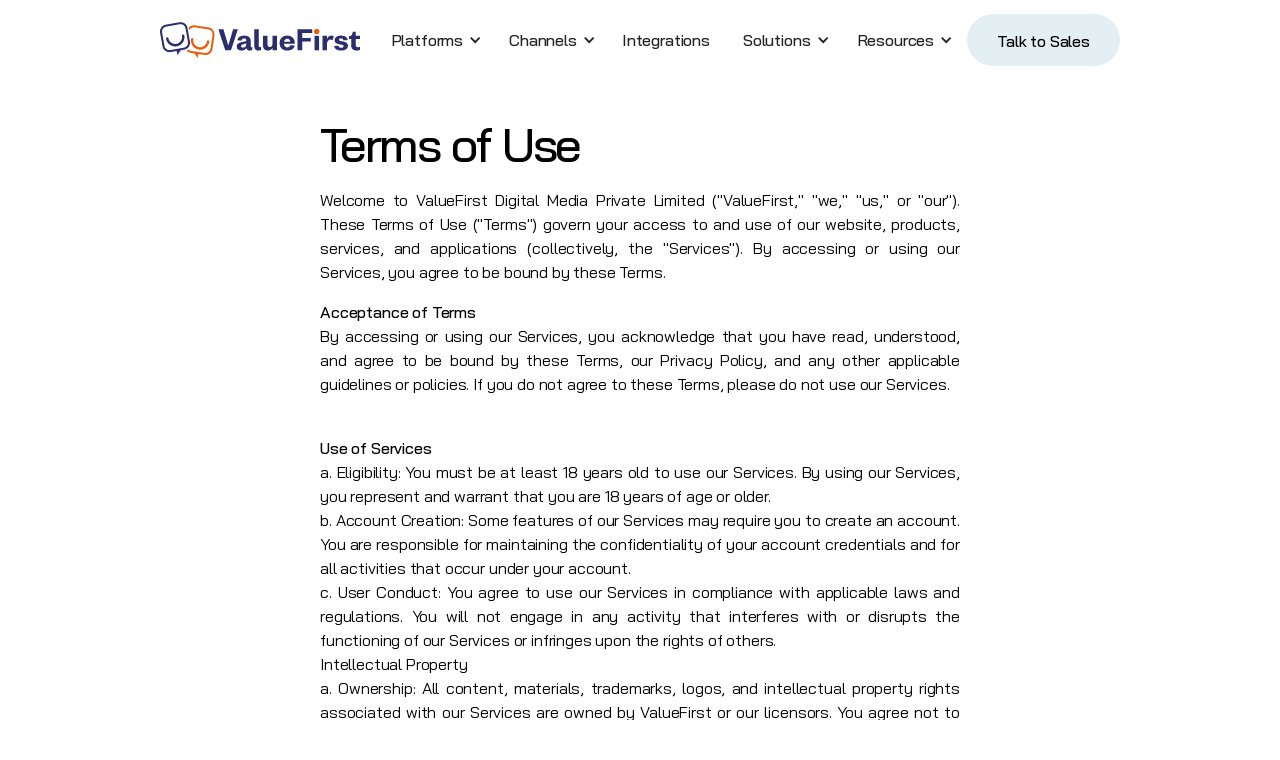

--- FILE ---
content_type: text/html
request_url: https://www.vfirst.com/terms-of-use
body_size: 7809
content:
<!DOCTYPE html><!-- Last Published: Mon Jan 19 2026 10:22:02 GMT+0000 (Coordinated Universal Time) --><html data-wf-domain="www.vfirst.com" data-wf-page="6463b703e1dc5ff429e69602" data-wf-site="64228984d7d4ef98cfd729ce" lang="en"><head><meta charset="utf-8"/><title>ValueFirst Terms of Use | Reliable CPaaS Solutions for Your Business</title><meta content="Learn about our terms of use for using ValueFirst&#x27;s CPaaS solutions, including SMS, Email, WhatsApp, RCS, and more. Get the reliable communication services you need for your business." name="description"/><meta content="ValueFirst Terms of Use | Reliable CPaaS Solutions for Your Business" property="og:title"/><meta content="Learn about our terms of use for using ValueFirst&#x27;s CPaaS solutions, including SMS, Email, WhatsApp, RCS, and more. Get the reliable communication services you need for your business." property="og:description"/><meta content="https://cdn.prod.website-files.com/64228984d7d4ef98cfd729ce/6431623e5d665f0cb02d8831_vf%20(1).png" property="og:image"/><meta content="ValueFirst Terms of Use | Reliable CPaaS Solutions for Your Business" property="twitter:title"/><meta content="Learn about our terms of use for using ValueFirst&#x27;s CPaaS solutions, including SMS, Email, WhatsApp, RCS, and more. Get the reliable communication services you need for your business." property="twitter:description"/><meta content="https://cdn.prod.website-files.com/64228984d7d4ef98cfd729ce/6431623e5d665f0cb02d8831_vf%20(1).png" property="twitter:image"/><meta property="og:type" content="website"/><meta content="summary_large_image" name="twitter:card"/><meta content="width=device-width, initial-scale=1" name="viewport"/><meta content="krHeCrzDaAPb5w_vERGzF5Dv3dbrbgDH5cvFHUUQKsY" name="google-site-verification"/><link href="https://cdn.prod.website-files.com/64228984d7d4ef98cfd729ce/css/valuefirst-2024.webflow.shared.a7068981d.css" rel="stylesheet" type="text/css" integrity="sha384-pwaJgdCjUZj0FRC7Wbww3/NkV1p+sJfgaeJqn1D4tN9gccK2SXYoob4+zb47wuJu" crossorigin="anonymous"/><link href="https://fonts.googleapis.com" rel="preconnect"/><link href="https://fonts.gstatic.com" rel="preconnect" crossorigin="anonymous"/><script src="https://ajax.googleapis.com/ajax/libs/webfont/1.6.26/webfont.js" type="text/javascript"></script><script type="text/javascript">WebFont.load({  google: {    families: ["Lato:100,100italic,300,300italic,400,400italic,700,700italic,900,900italic","Montserrat:100,100italic,200,200italic,300,300italic,400,400italic,500,500italic,600,600italic,700,700italic,800,800italic,900,900italic","Bai Jamjuree:regular,italic,500,500italic"]  }});</script><script type="text/javascript">!function(o,c){var n=c.documentElement,t=" w-mod-";n.className+=t+"js",("ontouchstart"in o||o.DocumentTouch&&c instanceof DocumentTouch)&&(n.className+=t+"touch")}(window,document);</script><link href="https://cdn.prod.website-files.com/64228984d7d4ef98cfd729ce/64315f97b89d66e06557c961_32.png" rel="shortcut icon" type="image/x-icon"/><link href="https://cdn.prod.website-files.com/64228984d7d4ef98cfd729ce/64315fc1a31608ca36a48de5_256.png" rel="apple-touch-icon"/><link href="https://www.vfirst.com/terms-of-use" rel="canonical"/><script async="" src="https://www.googletagmanager.com/gtag/js?id=G-CZFDZMKBR6"></script><script type="text/javascript">window.dataLayer = window.dataLayer || [];function gtag(){dataLayer.push(arguments);}gtag('set', 'developer_id.dZGVlNj', true);gtag('js', new Date());gtag('config', 'G-CZFDZMKBR6', {'optimize_id': 'GTM-KP5G4D4'});</script><script type="text/javascript">!function(f,b,e,v,n,t,s){if(f.fbq)return;n=f.fbq=function(){n.callMethod?n.callMethod.apply(n,arguments):n.queue.push(arguments)};if(!f._fbq)f._fbq=n;n.push=n;n.loaded=!0;n.version='2.0';n.agent='plwebflow';n.queue=[];t=b.createElement(e);t.async=!0;t.src=v;s=b.getElementsByTagName(e)[0];s.parentNode.insertBefore(t,s)}(window,document,'script','https://connect.facebook.net/en_US/fbevents.js');fbq('init', '406819320233308');fbq('track', 'PageView');</script><script src="https://code.jquery.com/jquery-3.7.1.min.js" integrity="sha256-/JqT3SQfawRcv/BIHPThkBvs0OEvtFFmqPF/lYI/Cxo=" crossorigin="anonymous" async></script>
<script>
    const asianCountries = ["ID", "SG", "MY", "TH", "VN"];
    const middleEastCountries = ["EG", "TR", "IR", "IQ", "SA", "YE", "SY", "JO", "AE", "IL", "OM", "KW", "QA", "BH"];
    const defaultURL = 'https://www.vfirst.com/';
    const pakistanURL = 'https://www.vfirst.com.pk/';
    const middleEastURL = 'https://www.vfirst.me/';
    const southeastAsiaURL = 'https://vfirst.id/';
    const indiaDomain = new URL(defaultURL);
    const pakistanDomain = new URL(pakistanURL);
    const middleEastDomain = new URL(middleEastURL);
    const southeastDomain = new URL(southeastAsiaURL);
    fetch('https://in.botsup.io/api/v1/iplocation/')
    .then(response => response.json())
    .then(res => {
        var countryIso = res["data"]["country"];
        if (countryIso == 'PK' && window.location.hostname !== pakistanDomain.hostname) {
            window.location.href = pakistanURL;
        } else if (asianCountries.includes(countryIso) && window.location.hostname !== southeastAsia.hostname) {
            window.location.href = southeastAsiaURL;
        } else if (middleEastCountries.includes(countryIso) && window.location.hostname !== middleEastDomain.hostname) {
            window.location.href = middleEastURL;
        } else {
            //console.error('Unsupported country: ', countryIso);
            if(location.hostname !== indiaDomain.hostname) window.location.href = 'https://www.vfirst.com/';
        }
    })
    .catch(error => {
        console.error(error);
    });
</script>



</head><body><div data-collapse="medium" data-animation="default" data-duration="400" data-easing="ease" data-easing2="ease" role="banner" class="navigation w-nav"><div class="nav-container"><div class="menu-left"><a href="/" class="brand w-nav-brand"><img width="200" height="56" src="https://cdn.prod.website-files.com/64228984d7d4ef98cfd729ce/642e9e4de1d77023870b325c_valuefirst.svg" loading="lazy" alt="ValueFirst, world&#x27;s leading CPaaS Company"/></a><link rel="prefetch" href="/"/></div><nav role="navigation" class="menu-right w-nav-menu"><div data-delay="100" data-hover="true" class="dropdown w-dropdown"><div class="dropdown-toggle w-dropdown-toggle"><div class="chevron w-icon-dropdown-toggle"></div><div class="text-block">Platforms</div></div><nav class="dropdown-list w-dropdown-list"><div class="list-wrap"><img alt="" src="https://cdn.prod.website-files.com/64228984d7d4ef98cfd729ce/64228985d7d4ef3808d72a35_triangle.png" class="navigation-arrow"/><div class="dropdown-content"><a href="/platforms/notifyhub" class="dropdown-link w-inline-block"><img width="16" height="Auto" src="https://cdn.prod.website-files.com/64228984d7d4ef98cfd729ce/664b064a929c91893a08b3be_network.svg" alt="" class="dropdown-icon"/><div class="menu-link">Carrier Routing</div></a><link rel="prefetch" href="/platforms/notifyhub"/><a href="/platforms/conversational-ai" class="dropdown-link w-inline-block"><img width="16" alt="" src="https://cdn.prod.website-files.com/64228984d7d4ef98cfd729ce/664b064acef843851bddede8_chatbot.svg" class="dropdown-icon"/><div class="menu-link">Conversational AI</div></a><link rel="prefetch" href="/platforms/conversational-ai"/><a href="/platforms/infinito" class="dropdown-link w-inline-block"><img width="16" height="Auto" src="https://cdn.prod.website-files.com/64228984d7d4ef98cfd729ce/664b064ab6ba5583319c82ab_marketing.svg" alt="" class="dropdown-icon"/><div class="menu-link">Marketing Automation</div></a><link rel="prefetch" href="/platforms/infinito"/></div></div></nav></div><div data-delay="100" data-hover="true" class="dropdown w-dropdown"><div class="dropdown-toggle w-dropdown-toggle"><div class="chevron w-icon-dropdown-toggle"></div><div class="text-block-2">Channels</div></div><nav class="dropdown-list w-dropdown-list"><div class="list-wrap"><img alt="" src="https://cdn.prod.website-files.com/64228984d7d4ef98cfd729ce/64228985d7d4ef3808d72a35_triangle.png" class="navigation-arrow"/><div class="dropdown-content"><a href="/channels/rcs-business-messaging" class="dropdown-link w-inline-block"><img width="16" height="Auto" src="https://cdn.prod.website-files.com/64228984d7d4ef98cfd729ce/664b064a203244210f0683aa_Google.svg" alt="" class="dropdown-icon"/><div class="menu-link">RCS Business Messaging</div></a><link rel="prefetch" href="/channels/rcs-business-messaging"/><a href="/channels/sms" class="dropdown-link w-inline-block"><img width="16" height="Auto" src="https://cdn.prod.website-files.com/64228984d7d4ef98cfd729ce/664b064a58ae69446731f794_SMS.svg" alt="" class="dropdown-icon"/><div class="menu-link">SMS</div></a><link rel="prefetch" href="/channels/sms"/><a href="/channels/truecaller-business-messaging" class="dropdown-link w-inline-block"><img width="16" height="Auto" src="https://cdn.prod.website-files.com/64228984d7d4ef98cfd729ce/664b064aac8a847858aec1ec_Truecaller.svg" alt="" class="dropdown-icon"/><div class="menu-link">Truecaller Messaging</div></a><link rel="prefetch" href="/channels/truecaller-business-messaging"/><a href="/channels/whatsapp" class="dropdown-link w-inline-block"><img width="16" height="Auto" src="https://cdn.prod.website-files.com/64228984d7d4ef98cfd729ce/664b064a949e2b4fc355b3dc_whasApp.svg" alt="" class="dropdown-icon"/><div class="menu-link">WhatsApp Business</div></a><link rel="prefetch" href="/channels/whatsapp"/><a href="/channels/email" class="dropdown-link w-inline-block"><img width="16" height="Auto" src="https://cdn.prod.website-files.com/64228984d7d4ef98cfd729ce/664b064ac57dc66f4ae97630_email.svg" alt="" class="dropdown-icon"/><div class="menu-link">Email</div></a><link rel="prefetch" href="/channels/email"/><a href="/channels/voice" class="dropdown-link w-inline-block"><img width="16" height="Auto" src="https://cdn.prod.website-files.com/64228984d7d4ef98cfd729ce/664b064ab755c8fbb66913e8_voice.svg" alt="" class="dropdown-icon"/><div class="menu-link">Voice</div></a><link rel="prefetch" href="/channels/voice"/></div></div></nav></div><a href="/integrations" class="nav-link w-nav-link">Integrations</a><link rel="prefetch" href="/integrations"/><div data-delay="100" data-hover="true" class="dropdown w-dropdown"><div class="dropdown-toggle w-dropdown-toggle"><div class="chevron w-icon-dropdown-toggle"></div><div class="text-block-3">Solutions<br/></div></div><nav class="dropdown-list w-dropdown-list"><div class="list-wrap"><img alt="" src="https://cdn.prod.website-files.com/64228984d7d4ef98cfd729ce/64228985d7d4ef3808d72a35_triangle.png" class="navigation-arrow"/><div class="dropdown-content"><a href="/solutions/automobile" class="dropdown-link w-inline-block"><img width="16" height="Auto" src="https://cdn.prod.website-files.com/64228984d7d4ef98cfd729ce/664b0649111f7e71f0c77d94_automobile.svg" alt="" class="dropdown-icon"/><div class="menu-link">Automobile</div></a><link rel="prefetch" href="/solutions/automobile"/><a href="/solutions/banking-and-financial-services" class="dropdown-link w-inline-block"><img width="16" alt="" src="https://cdn.prod.website-files.com/64228984d7d4ef98cfd729ce/664b0649f0aa4cc799842c91_banking.svg" class="dropdown-icon"/><div class="menu-link">Banking &amp; Finance</div></a><link rel="prefetch" href="/solutions/banking-and-financial-services"/><a href="/solutions/ecommerce" class="dropdown-link w-inline-block"><img width="16" height="Auto" src="https://cdn.prod.website-files.com/64228984d7d4ef98cfd729ce/664b064a2c457be009c454b6_eCommerce.svg" alt="" class="dropdown-icon"/><div class="menu-link">eCommerce</div></a><link rel="prefetch" href="/solutions/ecommerce"/><a href="/solutions/fmcg" class="dropdown-link w-inline-block"><img width="16" height="Auto" src="https://cdn.prod.website-files.com/64228984d7d4ef98cfd729ce/664b064a46c57e42ff71e708_FMCG.svg" alt="" class="dropdown-icon"/><div class="menu-link">FMCG</div></a><link rel="prefetch" href="/solutions/fmcg"/><a href="/solutions/logistics" class="dropdown-link w-inline-block"><img width="16" height="Auto" src="https://cdn.prod.website-files.com/64228984d7d4ef98cfd729ce/664b064a902eb725bc486309_Logistics.svg" alt="" class="dropdown-icon"/><div class="menu-link">Logistics</div></a><link rel="prefetch" href="/solutions/logistics"/><a href="/solutions/retail" class="dropdown-link w-inline-block"><img width="16" height="Auto" src="https://cdn.prod.website-files.com/64228984d7d4ef98cfd729ce/664b064a329ee847157dffc6_retail.svg" alt="" class="dropdown-icon"/><div class="menu-link">Retail</div></a><link rel="prefetch" href="/solutions/retail"/></div></div></nav></div><div data-delay="0" data-hover="true" class="dropdown w-dropdown"><div class="dropdown-toggle w-dropdown-toggle"><div class="chevron w-icon-dropdown-toggle"></div><div class="text-block-4">Resources</div></div><nav class="dropdown-list w-dropdown-list"><div class="list-wrap"><img alt="" src="https://cdn.prod.website-files.com/64228984d7d4ef98cfd729ce/64228985d7d4ef3808d72a35_triangle.png" class="navigation-arrow"/><div class="dropdown-content"><a href="/resources/about" class="dropdown-link w-inline-block"><img width="16" height="Auto" src="https://cdn.prod.website-files.com/64228984d7d4ef98cfd729ce/664b064ac6af9003400448f1_VF.svg" alt="" class="dropdown-icon"/><div class="menu-link">About ValueFirst</div></a><link rel="prefetch" href="/resources/about"/><a href="https://cdn.prod.website-files.com/64228984d7d4ef98cfd729ce/68bad0b6e4c0b24e65052712_board_committees.pdf" target="_blank" class="dropdown-link w-inline-block"><img width="16" height="Auto" src="https://cdn.prod.website-files.com/64228984d7d4ef98cfd729ce/664b064ac6af9003400448f1_VF.svg" alt="" class="dropdown-icon"/><div class="menu-link">Board of Directors and its Committees</div></a><a href="/resources/blog" class="dropdown-link w-inline-block"><img width="16" alt="" src="https://cdn.prod.website-files.com/64228984d7d4ef98cfd729ce/664b064ac6ebe341a9f20d43_blog.svg" class="dropdown-icon"/><div class="menu-link">Blog</div></a><link rel="prefetch" href="/resources/blog"/><a href="/resources/careers" class="dropdown-link w-inline-block"><img width="16" height="Auto" src="https://cdn.prod.website-files.com/64228984d7d4ef98cfd729ce/664b0649b5ac78f34d2456cb_career.svg" alt="" class="dropdown-icon"/><div class="menu-link">Careers</div></a><link rel="prefetch" href="/resources/careers"/><a href="/resources/customer-stories" class="dropdown-link w-inline-block"><img width="16" height="Auto" src="https://cdn.prod.website-files.com/64228984d7d4ef98cfd729ce/664b064b2ab98dd6827a7893_Case%20Study.svg" alt="" class="dropdown-icon"/><div class="menu-link">Customer Stories</div></a><link rel="prefetch" href="/resources/customer-stories"/><a href="https://spoti.fi/3ZJhjY4" target="_blank" class="dropdown-link w-inline-block"><img width="16" height="Auto" src="https://cdn.prod.website-files.com/64228984d7d4ef98cfd729ce/664b064a9da59b840c913014_Podcast.svg" alt="" class="dropdown-icon"/><div class="menu-link">Podcast</div></a><link rel="prefetch" href="https://spoti.fi/3ZJhjY4"/><a href="/resources/research-and-playbooks" class="dropdown-link w-inline-block"><img width="16" height="Auto" src="https://cdn.prod.website-files.com/64228984d7d4ef98cfd729ce/664b064a0378e72049c680d6_Research%20Report.svg" alt="" class="dropdown-icon"/><div class="menu-link">Research &amp; Playbooks</div></a><link rel="prefetch" href="/resources/research-and-playbooks"/><a href="https://usecases.vfirst.com/" target="_blank" class="dropdown-link w-inline-block"><img width="16" height="Auto" src="https://cdn.prod.website-files.com/64228984d7d4ef98cfd729ce/664b064ac57dc66f4ae97660_use-case.svg" alt="" class="dropdown-icon"/><div class="menu-link">Use Cases</div></a><link rel="prefetch" href="https://usecases.vfirst.com/"/></div></div></nav></div><a href="/talk-to-sales" class="primary-button nav butt-top-talk w-inline-block"><div class="button-text-wrap"><div class="button-text">Talk to Sales</div><div class="button-text">Talk to Sales</div></div><div class="button-hover-effect"></div></a><link rel="prefetch" href="/talk-to-sales"/></nav><div class="menu-button w-nav-button"><div class="w-icon-nav-menu"></div></div></div></div><div class="section"><div class="container"><div class="rich-text-2 w-richtext"><h2>Terms of Use</h2><p>Welcome to ValueFirst Digital Media Private Limited (&quot;ValueFirst,&quot; &quot;we,&quot; &quot;us,&quot; or &quot;our&quot;). These Terms of Use (&quot;Terms&quot;) govern your access to and use of our website, products, services, and applications (collectively, the &quot;Services&quot;). By accessing or using our Services, you agree to be bound by these Terms.</p><p><strong>Acceptance of Terms</strong><br/>By accessing or using our Services, you acknowledge that you have read, understood, and agree to be bound by these Terms, our Privacy Policy, and any other applicable guidelines or policies. If you do not agree to these Terms, please do not use our Services.<br/>‍</p><p><strong>Use of Services</strong><br/>a. Eligibility: You must be at least 18 years old to use our Services. By using our Services, you represent and warrant that you are 18 years of age or older.<br/>b. Account Creation: Some features of our Services may require you to create an account. You are responsible for maintaining the confidentiality of your account credentials and for all activities that occur under your account.<br/>c. User Conduct: You agree to use our Services in compliance with applicable laws and regulations. You will not engage in any activity that interferes with or disrupts the functioning of our Services or infringes upon the rights of others.<br/>Intellectual Property<br/>a. Ownership: All content, materials, trademarks, logos, and intellectual property rights associated with our Services are owned by ValueFirst or our licensors. You agree not to use, copy, distribute, or modify any content from our Services without our prior written consent.<br/>b. User Content: By submitting or posting any content on our Services, you grant us a non-exclusive, worldwide, royalty-free, and transferable license to use, reproduce, modify, adapt, publish, translate, distribute, and display such content in connection with our Services.<br/>‍</p><p><strong>Limitation of Liability</strong><br/>a. Disclaimer: Our Services are provided on an &quot;as is&quot; and &quot;as available&quot; basis. We do not warrant that our Services will be error-free, uninterrupted, or secure. You use our Services at your own risk.<br/>b. Indemnification: You agree to indemnify and hold ValueFirst, its officers, directors, employees, and agents harmless from any claims, damages, liabilities, and expenses arising out of your use of our Services or violation of these Terms.<br/>Modification and Termination<br/>a. Modifications: We reserve the right to modify or update these Terms at any time. By continuing to use our Services after any modifications, you agree to be bound by the revised Terms.<br/>b. Termination: We may terminate or suspend your access to our Services at any time for any reason, without prior notice or liability.<br/>‍</p><p><strong>Governing Law</strong><br/>These Terms shall be governed by and construed in accordance with the laws of [Jurisdiction]. Any disputes arising out of or relating to these Terms or our Services shall be resolved exclusively in the courts of [Jurisdiction].</p><p>‍<br/>If you have any questions or concerns regarding these Terms, please contact us at legal[at]vfirst[dot]com.</p></div></div></div><div class="section bg-black"><div class="container"><div class="grid xl-margin"><div id="w-node-ecdb920d-29ca-7a2b-5ed4-b0ce1275d479-1275d46c" class="align-left-and-vertical"><div class="div"><div id="Join-Community-Form" class="footer-form w-form"><form data-name="" id="email-form" name="email-form" method="get" class="form-2" data-wf-page-id="6463b703e1dc5ff429e69602" data-wf-element-id="ecdb920d-29ca-7a2b-5ed4-b0ce1275d47e"><img src="https://cdn.prod.website-files.com/64228984d7d4ef98cfd729ce/642ea24c97c1db028c141550_vf-logo-vertical.svg" loading="lazy" width="300" height="120" alt="ValueFirst | Communication Platform as a Service"/></form><div class="l-success-message w-form-done"><div class="center-content"><div class="xs-badge-grid"><img src="https://cdn.prod.website-files.com/64228984d7d4ef98cfd729ce/64228985d7d4ef131bd72a02_check-circle.svg" loading="lazy" alt="" class="s-icon"/><div>Thank you for subscribing!</div></div></div></div><div class="l-error-message w-form-fail"><div class="center-content"><div class="xs-badge-grid"><img src="https://cdn.prod.website-files.com/64228984d7d4ef98cfd729ce/64228985d7d4ef5a9ad72a07_alert-triangle.svg" loading="lazy" alt="" class="s-icon"/><div>Oops! Something went wrong!</div></div></div></div></div></div></div><div id="w-node-ecdb920d-29ca-7a2b-5ed4-b0ce1275d49a-1275d46c" class="align-left-and-vertical"><a href="/resources/about" class="white-link s-margin">About</a><link rel="prefetch" href="/resources/about"/><a href="/resources/careers" class="white-link s-margin">Careers</a><link rel="prefetch" href="/resources/careers"/><a href="/talk-to-sales" class="white-link s-margin">Contact</a><link rel="prefetch" href="/talk-to-sales"/></div><div id="w-node-e1e31929-5347-93d0-86c2-6550937553b6-1275d46c" class="align-left-and-vertical"><a href="/resources/blog" class="white-link s-margin">Blog</a><link rel="prefetch" href="/resources/blog"/><a href="/resources/research-and-playbooks" class="white-link s-margin">Research</a><link rel="prefetch" href="/resources/research-and-playbooks"/><a href="https://usecases.vfirst.com/" target="_blank" class="white-link">Use Cases</a><link rel="prefetch" href="https://usecases.vfirst.com/"/></div><div id="w-node-_59c0ab88-4489-84ab-4920-7b4b1647b487-1275d46c" class="align-left-and-vertical"><a href="/privacy-notice" class="white-link s-margin">Privacy Notice</a><link rel="prefetch" href="/privacy-notice"/><a href="/cookie-policy" class="white-link s-margin">Cookie Policy</a><link rel="prefetch" href="/cookie-policy"/><a href="/legal" class="white-link s-margin">Legal</a><link rel="prefetch" href="/legal"/></div></div><div class="footer-bottom-wrap"><div class="footer-social-wrapper"><a href="https://www.linkedin.com/company/valuefirstglobal" target="_blank" class="social-link w-inline-block"><img src="https://cdn.prod.website-files.com/64228984d7d4ef98cfd729ce/646fa0821226af6ef5ca0ddf_in.png" width="32" height="32" loading="lazy" alt="LinkedIn Page of ValueFirst" srcset="https://cdn.prod.website-files.com/64228984d7d4ef98cfd729ce/646fa0821226af6ef5ca0ddf_in-p-500.png 500w, https://cdn.prod.website-files.com/64228984d7d4ef98cfd729ce/646fa0821226af6ef5ca0ddf_in.png 834w" sizes="(max-width: 479px) 100vw, (max-width: 991px) 32px, (max-width: 1279px) 3vw, (max-width: 1439px) 32px, (max-width: 1919px) 2vw, 32px" class="image-3"/></a><link rel="prefetch" href="https://www.linkedin.com/company/valuefirstglobal"/><a href="https://spoti.fi/3ZJhjY4" target="_blank" class="social-link w-inline-block"><img src="https://cdn.prod.website-files.com/64228984d7d4ef98cfd729ce/646fa083bad65f9057871f3d_spotify.png" width="32" height="32" loading="lazy" alt="Spotify Channel of ValueFirst" srcset="https://cdn.prod.website-files.com/64228984d7d4ef98cfd729ce/646fa083bad65f9057871f3d_spotify-p-500.png 500w, https://cdn.prod.website-files.com/64228984d7d4ef98cfd729ce/646fa083bad65f9057871f3d_spotify.png 834w" sizes="(max-width: 479px) 100vw, (max-width: 991px) 32px, (max-width: 1279px) 3vw, (max-width: 1439px) 32px, (max-width: 1919px) 2vw, 32px" class="image-3"/></a><link rel="prefetch" href="https://spoti.fi/3ZJhjY4"/><a href="https://www.youtube.com/@valuefirstglobal" target="_blank" class="social-link w-inline-block"><img src="https://cdn.prod.website-files.com/64228984d7d4ef98cfd729ce/646fa0839674cd8be5f58a1c_yt.png" width="32" height="32" loading="lazy" alt="YouTube Channel of ValueFirst" srcset="https://cdn.prod.website-files.com/64228984d7d4ef98cfd729ce/646fa0839674cd8be5f58a1c_yt-p-500.png 500w, https://cdn.prod.website-files.com/64228984d7d4ef98cfd729ce/646fa0839674cd8be5f58a1c_yt.png 834w" sizes="(max-width: 479px) 100vw, (max-width: 991px) 32px, (max-width: 1279px) 3vw, (max-width: 1439px) 32px, (max-width: 1919px) 2vw, 32px" class="image-3"/></a><link rel="prefetch" href="https://www.youtube.com/@valuefirstglobal"/></div></div><div class="footer-credits"><strong>Copyright © ValueFirst Digital Media Private Limited | 2026</strong></div></div></div><script src="https://d3e54v103j8qbb.cloudfront.net/js/jquery-3.5.1.min.dc5e7f18c8.js?site=64228984d7d4ef98cfd729ce" type="text/javascript" integrity="sha256-9/aliU8dGd2tb6OSsuzixeV4y/faTqgFtohetphbbj0=" crossorigin="anonymous"></script><script src="https://cdn.prod.website-files.com/64228984d7d4ef98cfd729ce/js/webflow.schunk.59c6248219f37ae8.js" type="text/javascript" integrity="sha384-SiwpjJNf9ZitucDlWa0ARYbaOcz0PUxo+U1JokcCeias7QOSgb93xI+PogbjFilN" crossorigin="anonymous"></script><script src="https://cdn.prod.website-files.com/64228984d7d4ef98cfd729ce/js/webflow.schunk.95c7a5f401a2323d.js" type="text/javascript" integrity="sha384-/UJlzVLSFChz4A0F7xVHLFtjn8IfWqQyG2MFUrAsho+jYlV6KGFzmV5ROnFlnbX5" crossorigin="anonymous"></script><script src="https://cdn.prod.website-files.com/64228984d7d4ef98cfd729ce/js/webflow.fe3e699b.9677cd64105ec1df.js" type="text/javascript" integrity="sha384-iDGdB2be1oefRBZDCKi48QRBJ0LMKgemedqSIwsCAkCQJKXuyapZVRsfwrr1tpMB" crossorigin="anonymous"></script><style>
  .lightbox{cursor: auto;}
  .ts-left{float:left; width:50%; font-size: 14px; font-weight: bold; color: #5d5d5d;}
  .ts-right{float:right; width:50%; text-align:right; font-size: 14px; font-weight: bold; color: #5d5d5d;}
  .ts-left img, .ts-right img{vertical-align:middle;}
  .ts-left a, .ts-right a{ font-size: 14px; font-weight: bold; color: #5d5d5d;}
  .wd5{width:5px}
  .tanlastrip{background-color:#f6f6f6; padding:8px 3px}
  .ts-right .tanla_logo{padding-bottom:5px;}
  
  .termly-styles-logo-cc6217{display:none}
  
  @media only screen and (max-width: 480px) {
	.ts-left{font-size: 12px; width:53%}
  .ts-right{font-size: 12px; width:47%}
   .ts-left a{font-size: 12px;}
    .ts-right a{font-size: 12px; display: block; float: right;}
    .ts-right .tanla_logo{display: block;padding-left: 6px;}
    .tanlastrip{padding:8px 8px}
}
   @media only screen and (max-width: 322px) {
	.ts-left{font-size: 11px; width:56%}
  .ts-right{font-size: 11px; width:44%}
   .ts-left a{font-size: 11px;}
    .ts-right a{font-size: 11px; display: block; float: right;}
    .ts-right .tanla_logo{display: block}
    .tanlastrip{padding:8px 8px}
}
</style>



<!-- Google Tag Manager -->
<script>(function(w,d,s,l,i){w[l]=w[l]||[];w[l].push({'gtm.start':
new Date().getTime(),event:'gtm.js'});var f=d.getElementsByTagName(s)[0],
j=d.createElement(s),dl=l!='dataLayer'?'&l='+l:'';j.async=true;j.src=
'https://www.googletagmanager.com/gtm.js?id='+i+dl;f.parentNode.insertBefore(j,f);
})(window,document,'script','dataLayer','GTM-KP5G4D4');</script>
<!-- End Google Tag Manager -->

<!-- Google Tag Manager (noscript) -->
<noscript><iframe src="https://www.googletagmanager.com/ns.html?id=GTM-KP5G4D4"
height="0" width="0" style="display:none;visibility:hidden"></iframe></noscript>
<!-- End Google Tag Manager (noscript) -->
<link rel="preload" href="https://fonts.gstatic.com/s/baijamjuree/v11/LDIqapSCOBt_aeQQ7ftydoa0reHelJo02SuCgQ.woff2" as="font" crossorigin="anonymous">

<a href="#" class="termly-display-preferences"></a>

<script>
// const tempnan=document.getElementsByClassName("navigation")[0];
// const classadd= document.createElement("div");
// classadd.classList.add("tanlastrip"); 
// classadd.innerHTML=`<div class="nav-container"><p class="ts-left">ValueFirst is now part of Tanla &nbsp; &nbsp; <a href="https://www.tanla.com/tanla-acquires-valuefirst/index.html" target="_blank">Learn More <img class="wd5" src="https://cdn.prod.website-files.com/64228984d7d4ef98cfd729ce/65b74a61873964dae5fd98c6_top-arrow.png"></a></p> <p class="ts-right"><a href="https://www.tanla.com" target="_blank"><img src="https://cdn.prod.website-files.com/64228984d7d4ef98cfd729ce/65b492ad4bb4f0a9295f2fcd_tanla-logo.webp" class="tanla_logo"> &nbsp; Know more about Tanla <img class="wd5" src="https://cdn.prod.website-files.com/64228984d7d4ef98cfd729ce/65b74a61873964dae5fd98c6_top-arrow.png"></a></p></div>`;
// tempnan.insertAdjacentElement("beforebegin",classadd)
</script>
</body></html>

--- FILE ---
content_type: text/css
request_url: https://cdn.prod.website-files.com/64228984d7d4ef98cfd729ce/css/valuefirst-2024.webflow.shared.a7068981d.css
body_size: 32185
content:
html {
  -webkit-text-size-adjust: 100%;
  -ms-text-size-adjust: 100%;
  font-family: sans-serif;
}

body {
  margin: 0;
}

article, aside, details, figcaption, figure, footer, header, hgroup, main, menu, nav, section, summary {
  display: block;
}

audio, canvas, progress, video {
  vertical-align: baseline;
  display: inline-block;
}

audio:not([controls]) {
  height: 0;
  display: none;
}

[hidden], template {
  display: none;
}

a {
  background-color: #0000;
}

a:active, a:hover {
  outline: 0;
}

abbr[title] {
  border-bottom: 1px dotted;
}

b, strong {
  font-weight: bold;
}

dfn {
  font-style: italic;
}

h1 {
  margin: .67em 0;
  font-size: 2em;
}

mark {
  color: #000;
  background: #ff0;
}

small {
  font-size: 80%;
}

sub, sup {
  vertical-align: baseline;
  font-size: 75%;
  line-height: 0;
  position: relative;
}

sup {
  top: -.5em;
}

sub {
  bottom: -.25em;
}

img {
  border: 0;
}

svg:not(:root) {
  overflow: hidden;
}

hr {
  box-sizing: content-box;
  height: 0;
}

pre {
  overflow: auto;
}

code, kbd, pre, samp {
  font-family: monospace;
  font-size: 1em;
}

button, input, optgroup, select, textarea {
  color: inherit;
  font: inherit;
  margin: 0;
}

button {
  overflow: visible;
}

button, select {
  text-transform: none;
}

button, html input[type="button"], input[type="reset"] {
  -webkit-appearance: button;
  cursor: pointer;
}

button[disabled], html input[disabled] {
  cursor: default;
}

button::-moz-focus-inner, input::-moz-focus-inner {
  border: 0;
  padding: 0;
}

input {
  line-height: normal;
}

input[type="checkbox"], input[type="radio"] {
  box-sizing: border-box;
  padding: 0;
}

input[type="number"]::-webkit-inner-spin-button, input[type="number"]::-webkit-outer-spin-button {
  height: auto;
}

input[type="search"] {
  -webkit-appearance: none;
}

input[type="search"]::-webkit-search-cancel-button, input[type="search"]::-webkit-search-decoration {
  -webkit-appearance: none;
}

legend {
  border: 0;
  padding: 0;
}

textarea {
  overflow: auto;
}

optgroup {
  font-weight: bold;
}

table {
  border-collapse: collapse;
  border-spacing: 0;
}

td, th {
  padding: 0;
}

@font-face {
  font-family: webflow-icons;
  src: url("[data-uri]") format("truetype");
  font-weight: normal;
  font-style: normal;
}

[class^="w-icon-"], [class*=" w-icon-"] {
  speak: none;
  font-variant: normal;
  text-transform: none;
  -webkit-font-smoothing: antialiased;
  -moz-osx-font-smoothing: grayscale;
  font-style: normal;
  font-weight: normal;
  line-height: 1;
  font-family: webflow-icons !important;
}

.w-icon-slider-right:before {
  content: "";
}

.w-icon-slider-left:before {
  content: "";
}

.w-icon-nav-menu:before {
  content: "";
}

.w-icon-arrow-down:before, .w-icon-dropdown-toggle:before {
  content: "";
}

.w-icon-file-upload-remove:before {
  content: "";
}

.w-icon-file-upload-icon:before {
  content: "";
}

* {
  box-sizing: border-box;
}

html {
  height: 100%;
}

body {
  color: #333;
  background-color: #fff;
  min-height: 100%;
  margin: 0;
  font-family: Arial, sans-serif;
  font-size: 14px;
  line-height: 20px;
}

img {
  vertical-align: middle;
  max-width: 100%;
  display: inline-block;
}

html.w-mod-touch * {
  background-attachment: scroll !important;
}

.w-block {
  display: block;
}

.w-inline-block {
  max-width: 100%;
  display: inline-block;
}

.w-clearfix:before, .w-clearfix:after {
  content: " ";
  grid-area: 1 / 1 / 2 / 2;
  display: table;
}

.w-clearfix:after {
  clear: both;
}

.w-hidden {
  display: none;
}

.w-button {
  color: #fff;
  line-height: inherit;
  cursor: pointer;
  background-color: #3898ec;
  border: 0;
  border-radius: 0;
  padding: 9px 15px;
  text-decoration: none;
  display: inline-block;
}

input.w-button {
  -webkit-appearance: button;
}

html[data-w-dynpage] [data-w-cloak] {
  color: #0000 !important;
}

.w-code-block {
  margin: unset;
}

pre.w-code-block code {
  all: inherit;
}

.w-optimization {
  display: contents;
}

.w-webflow-badge, .w-webflow-badge > img {
  box-sizing: unset;
  width: unset;
  height: unset;
  max-height: unset;
  max-width: unset;
  min-height: unset;
  min-width: unset;
  margin: unset;
  padding: unset;
  float: unset;
  clear: unset;
  border: unset;
  border-radius: unset;
  background: unset;
  background-image: unset;
  background-position: unset;
  background-size: unset;
  background-repeat: unset;
  background-origin: unset;
  background-clip: unset;
  background-attachment: unset;
  background-color: unset;
  box-shadow: unset;
  transform: unset;
  direction: unset;
  font-family: unset;
  font-weight: unset;
  color: unset;
  font-size: unset;
  line-height: unset;
  font-style: unset;
  font-variant: unset;
  text-align: unset;
  letter-spacing: unset;
  -webkit-text-decoration: unset;
  text-decoration: unset;
  text-indent: unset;
  text-transform: unset;
  list-style-type: unset;
  text-shadow: unset;
  vertical-align: unset;
  cursor: unset;
  white-space: unset;
  word-break: unset;
  word-spacing: unset;
  word-wrap: unset;
  transition: unset;
}

.w-webflow-badge {
  white-space: nowrap;
  cursor: pointer;
  box-shadow: 0 0 0 1px #0000001a, 0 1px 3px #0000001a;
  visibility: visible !important;
  opacity: 1 !important;
  z-index: 2147483647 !important;
  color: #aaadb0 !important;
  overflow: unset !important;
  background-color: #fff !important;
  border-radius: 3px !important;
  width: auto !important;
  height: auto !important;
  margin: 0 !important;
  padding: 6px !important;
  font-size: 12px !important;
  line-height: 14px !important;
  text-decoration: none !important;
  display: inline-block !important;
  position: fixed !important;
  inset: auto 12px 12px auto !important;
  transform: none !important;
}

.w-webflow-badge > img {
  position: unset;
  visibility: unset !important;
  opacity: 1 !important;
  vertical-align: middle !important;
  display: inline-block !important;
}

h1, h2, h3, h4, h5, h6 {
  margin-bottom: 10px;
  font-weight: bold;
}

h1 {
  margin-top: 20px;
  font-size: 38px;
  line-height: 44px;
}

h2 {
  margin-top: 20px;
  font-size: 32px;
  line-height: 36px;
}

h3 {
  margin-top: 20px;
  font-size: 24px;
  line-height: 30px;
}

h4 {
  margin-top: 10px;
  font-size: 18px;
  line-height: 24px;
}

h5 {
  margin-top: 10px;
  font-size: 14px;
  line-height: 20px;
}

h6 {
  margin-top: 10px;
  font-size: 12px;
  line-height: 18px;
}

p {
  margin-top: 0;
  margin-bottom: 10px;
}

blockquote {
  border-left: 5px solid #e2e2e2;
  margin: 0 0 10px;
  padding: 10px 20px;
  font-size: 18px;
  line-height: 22px;
}

figure {
  margin: 0 0 10px;
}

figcaption {
  text-align: center;
  margin-top: 5px;
}

ul, ol {
  margin-top: 0;
  margin-bottom: 10px;
  padding-left: 40px;
}

.w-list-unstyled {
  padding-left: 0;
  list-style: none;
}

.w-embed:before, .w-embed:after {
  content: " ";
  grid-area: 1 / 1 / 2 / 2;
  display: table;
}

.w-embed:after {
  clear: both;
}

.w-video {
  width: 100%;
  padding: 0;
  position: relative;
}

.w-video iframe, .w-video object, .w-video embed {
  border: none;
  width: 100%;
  height: 100%;
  position: absolute;
  top: 0;
  left: 0;
}

fieldset {
  border: 0;
  margin: 0;
  padding: 0;
}

button, [type="button"], [type="reset"] {
  cursor: pointer;
  -webkit-appearance: button;
  border: 0;
}

.w-form {
  margin: 0 0 15px;
}

.w-form-done {
  text-align: center;
  background-color: #ddd;
  padding: 20px;
  display: none;
}

.w-form-fail {
  background-color: #ffdede;
  margin-top: 10px;
  padding: 10px;
  display: none;
}

label {
  margin-bottom: 5px;
  font-weight: bold;
  display: block;
}

.w-input, .w-select {
  color: #333;
  vertical-align: middle;
  background-color: #fff;
  border: 1px solid #ccc;
  width: 100%;
  height: 38px;
  margin-bottom: 10px;
  padding: 8px 12px;
  font-size: 14px;
  line-height: 1.42857;
  display: block;
}

.w-input::placeholder, .w-select::placeholder {
  color: #999;
}

.w-input:focus, .w-select:focus {
  border-color: #3898ec;
  outline: 0;
}

.w-input[disabled], .w-select[disabled], .w-input[readonly], .w-select[readonly], fieldset[disabled] .w-input, fieldset[disabled] .w-select {
  cursor: not-allowed;
}

.w-input[disabled]:not(.w-input-disabled), .w-select[disabled]:not(.w-input-disabled), .w-input[readonly], .w-select[readonly], fieldset[disabled]:not(.w-input-disabled) .w-input, fieldset[disabled]:not(.w-input-disabled) .w-select {
  background-color: #eee;
}

textarea.w-input, textarea.w-select {
  height: auto;
}

.w-select {
  background-color: #f3f3f3;
}

.w-select[multiple] {
  height: auto;
}

.w-form-label {
  cursor: pointer;
  margin-bottom: 0;
  font-weight: normal;
  display: inline-block;
}

.w-radio {
  margin-bottom: 5px;
  padding-left: 20px;
  display: block;
}

.w-radio:before, .w-radio:after {
  content: " ";
  grid-area: 1 / 1 / 2 / 2;
  display: table;
}

.w-radio:after {
  clear: both;
}

.w-radio-input {
  float: left;
  margin: 3px 0 0 -20px;
  line-height: normal;
}

.w-file-upload {
  margin-bottom: 10px;
  display: block;
}

.w-file-upload-input {
  opacity: 0;
  z-index: -100;
  width: .1px;
  height: .1px;
  position: absolute;
  overflow: hidden;
}

.w-file-upload-default, .w-file-upload-uploading, .w-file-upload-success {
  color: #333;
  display: inline-block;
}

.w-file-upload-error {
  margin-top: 10px;
  display: block;
}

.w-file-upload-default.w-hidden, .w-file-upload-uploading.w-hidden, .w-file-upload-error.w-hidden, .w-file-upload-success.w-hidden {
  display: none;
}

.w-file-upload-uploading-btn {
  cursor: pointer;
  background-color: #fafafa;
  border: 1px solid #ccc;
  margin: 0;
  padding: 8px 12px;
  font-size: 14px;
  font-weight: normal;
  display: flex;
}

.w-file-upload-file {
  background-color: #fafafa;
  border: 1px solid #ccc;
  flex-grow: 1;
  justify-content: space-between;
  margin: 0;
  padding: 8px 9px 8px 11px;
  display: flex;
}

.w-file-upload-file-name {
  font-size: 14px;
  font-weight: normal;
  display: block;
}

.w-file-remove-link {
  cursor: pointer;
  width: auto;
  height: auto;
  margin-top: 3px;
  margin-left: 10px;
  padding: 3px;
  display: block;
}

.w-icon-file-upload-remove {
  margin: auto;
  font-size: 10px;
}

.w-file-upload-error-msg {
  color: #ea384c;
  padding: 2px 0;
  display: inline-block;
}

.w-file-upload-info {
  padding: 0 12px;
  line-height: 38px;
  display: inline-block;
}

.w-file-upload-label {
  cursor: pointer;
  background-color: #fafafa;
  border: 1px solid #ccc;
  margin: 0;
  padding: 8px 12px;
  font-size: 14px;
  font-weight: normal;
  display: inline-block;
}

.w-icon-file-upload-icon, .w-icon-file-upload-uploading {
  width: 20px;
  margin-right: 8px;
  display: inline-block;
}

.w-icon-file-upload-uploading {
  height: 20px;
}

.w-container {
  max-width: 940px;
  margin-left: auto;
  margin-right: auto;
}

.w-container:before, .w-container:after {
  content: " ";
  grid-area: 1 / 1 / 2 / 2;
  display: table;
}

.w-container:after {
  clear: both;
}

.w-container .w-row {
  margin-left: -10px;
  margin-right: -10px;
}

.w-row:before, .w-row:after {
  content: " ";
  grid-area: 1 / 1 / 2 / 2;
  display: table;
}

.w-row:after {
  clear: both;
}

.w-row .w-row {
  margin-left: 0;
  margin-right: 0;
}

.w-col {
  float: left;
  width: 100%;
  min-height: 1px;
  padding-left: 10px;
  padding-right: 10px;
  position: relative;
}

.w-col .w-col {
  padding-left: 0;
  padding-right: 0;
}

.w-col-1 {
  width: 8.33333%;
}

.w-col-2 {
  width: 16.6667%;
}

.w-col-3 {
  width: 25%;
}

.w-col-4 {
  width: 33.3333%;
}

.w-col-5 {
  width: 41.6667%;
}

.w-col-6 {
  width: 50%;
}

.w-col-7 {
  width: 58.3333%;
}

.w-col-8 {
  width: 66.6667%;
}

.w-col-9 {
  width: 75%;
}

.w-col-10 {
  width: 83.3333%;
}

.w-col-11 {
  width: 91.6667%;
}

.w-col-12 {
  width: 100%;
}

.w-hidden-main {
  display: none !important;
}

@media screen and (max-width: 991px) {
  .w-container {
    max-width: 728px;
  }

  .w-hidden-main {
    display: inherit !important;
  }

  .w-hidden-medium {
    display: none !important;
  }

  .w-col-medium-1 {
    width: 8.33333%;
  }

  .w-col-medium-2 {
    width: 16.6667%;
  }

  .w-col-medium-3 {
    width: 25%;
  }

  .w-col-medium-4 {
    width: 33.3333%;
  }

  .w-col-medium-5 {
    width: 41.6667%;
  }

  .w-col-medium-6 {
    width: 50%;
  }

  .w-col-medium-7 {
    width: 58.3333%;
  }

  .w-col-medium-8 {
    width: 66.6667%;
  }

  .w-col-medium-9 {
    width: 75%;
  }

  .w-col-medium-10 {
    width: 83.3333%;
  }

  .w-col-medium-11 {
    width: 91.6667%;
  }

  .w-col-medium-12 {
    width: 100%;
  }

  .w-col-stack {
    width: 100%;
    left: auto;
    right: auto;
  }
}

@media screen and (max-width: 767px) {
  .w-hidden-main, .w-hidden-medium {
    display: inherit !important;
  }

  .w-hidden-small {
    display: none !important;
  }

  .w-row, .w-container .w-row {
    margin-left: 0;
    margin-right: 0;
  }

  .w-col {
    width: 100%;
    left: auto;
    right: auto;
  }

  .w-col-small-1 {
    width: 8.33333%;
  }

  .w-col-small-2 {
    width: 16.6667%;
  }

  .w-col-small-3 {
    width: 25%;
  }

  .w-col-small-4 {
    width: 33.3333%;
  }

  .w-col-small-5 {
    width: 41.6667%;
  }

  .w-col-small-6 {
    width: 50%;
  }

  .w-col-small-7 {
    width: 58.3333%;
  }

  .w-col-small-8 {
    width: 66.6667%;
  }

  .w-col-small-9 {
    width: 75%;
  }

  .w-col-small-10 {
    width: 83.3333%;
  }

  .w-col-small-11 {
    width: 91.6667%;
  }

  .w-col-small-12 {
    width: 100%;
  }
}

@media screen and (max-width: 479px) {
  .w-container {
    max-width: none;
  }

  .w-hidden-main, .w-hidden-medium, .w-hidden-small {
    display: inherit !important;
  }

  .w-hidden-tiny {
    display: none !important;
  }

  .w-col {
    width: 100%;
  }

  .w-col-tiny-1 {
    width: 8.33333%;
  }

  .w-col-tiny-2 {
    width: 16.6667%;
  }

  .w-col-tiny-3 {
    width: 25%;
  }

  .w-col-tiny-4 {
    width: 33.3333%;
  }

  .w-col-tiny-5 {
    width: 41.6667%;
  }

  .w-col-tiny-6 {
    width: 50%;
  }

  .w-col-tiny-7 {
    width: 58.3333%;
  }

  .w-col-tiny-8 {
    width: 66.6667%;
  }

  .w-col-tiny-9 {
    width: 75%;
  }

  .w-col-tiny-10 {
    width: 83.3333%;
  }

  .w-col-tiny-11 {
    width: 91.6667%;
  }

  .w-col-tiny-12 {
    width: 100%;
  }
}

.w-widget {
  position: relative;
}

.w-widget-map {
  width: 100%;
  height: 400px;
}

.w-widget-map label {
  width: auto;
  display: inline;
}

.w-widget-map img {
  max-width: inherit;
}

.w-widget-map .gm-style-iw {
  text-align: center;
}

.w-widget-map .gm-style-iw > button {
  display: none !important;
}

.w-widget-twitter {
  overflow: hidden;
}

.w-widget-twitter-count-shim {
  vertical-align: top;
  text-align: center;
  background: #fff;
  border: 1px solid #758696;
  border-radius: 3px;
  width: 28px;
  height: 20px;
  display: inline-block;
  position: relative;
}

.w-widget-twitter-count-shim * {
  pointer-events: none;
  -webkit-user-select: none;
  user-select: none;
}

.w-widget-twitter-count-shim .w-widget-twitter-count-inner {
  text-align: center;
  color: #999;
  font-family: serif;
  font-size: 15px;
  line-height: 12px;
  position: relative;
}

.w-widget-twitter-count-shim .w-widget-twitter-count-clear {
  display: block;
  position: relative;
}

.w-widget-twitter-count-shim.w--large {
  width: 36px;
  height: 28px;
}

.w-widget-twitter-count-shim.w--large .w-widget-twitter-count-inner {
  font-size: 18px;
  line-height: 18px;
}

.w-widget-twitter-count-shim:not(.w--vertical) {
  margin-left: 5px;
  margin-right: 8px;
}

.w-widget-twitter-count-shim:not(.w--vertical).w--large {
  margin-left: 6px;
}

.w-widget-twitter-count-shim:not(.w--vertical):before, .w-widget-twitter-count-shim:not(.w--vertical):after {
  content: " ";
  pointer-events: none;
  border: solid #0000;
  width: 0;
  height: 0;
  position: absolute;
  top: 50%;
  left: 0;
}

.w-widget-twitter-count-shim:not(.w--vertical):before {
  border-width: 4px;
  border-color: #75869600 #5d6c7b #75869600 #75869600;
  margin-top: -4px;
  margin-left: -9px;
}

.w-widget-twitter-count-shim:not(.w--vertical).w--large:before {
  border-width: 5px;
  margin-top: -5px;
  margin-left: -10px;
}

.w-widget-twitter-count-shim:not(.w--vertical):after {
  border-width: 4px;
  border-color: #fff0 #fff #fff0 #fff0;
  margin-top: -4px;
  margin-left: -8px;
}

.w-widget-twitter-count-shim:not(.w--vertical).w--large:after {
  border-width: 5px;
  margin-top: -5px;
  margin-left: -9px;
}

.w-widget-twitter-count-shim.w--vertical {
  width: 61px;
  height: 33px;
  margin-bottom: 8px;
}

.w-widget-twitter-count-shim.w--vertical:before, .w-widget-twitter-count-shim.w--vertical:after {
  content: " ";
  pointer-events: none;
  border: solid #0000;
  width: 0;
  height: 0;
  position: absolute;
  top: 100%;
  left: 50%;
}

.w-widget-twitter-count-shim.w--vertical:before {
  border-width: 5px;
  border-color: #5d6c7b #75869600 #75869600;
  margin-left: -5px;
}

.w-widget-twitter-count-shim.w--vertical:after {
  border-width: 4px;
  border-color: #fff #fff0 #fff0;
  margin-left: -4px;
}

.w-widget-twitter-count-shim.w--vertical .w-widget-twitter-count-inner {
  font-size: 18px;
  line-height: 22px;
}

.w-widget-twitter-count-shim.w--vertical.w--large {
  width: 76px;
}

.w-background-video {
  color: #fff;
  height: 500px;
  position: relative;
  overflow: hidden;
}

.w-background-video > video {
  object-fit: cover;
  z-index: -100;
  background-position: 50%;
  background-size: cover;
  width: 100%;
  height: 100%;
  margin: auto;
  position: absolute;
  inset: -100%;
}

.w-background-video > video::-webkit-media-controls-start-playback-button {
  -webkit-appearance: none;
  display: none !important;
}

.w-background-video--control {
  background-color: #0000;
  padding: 0;
  position: absolute;
  bottom: 1em;
  right: 1em;
}

.w-background-video--control > [hidden] {
  display: none !important;
}

.w-slider {
  text-align: center;
  clear: both;
  -webkit-tap-highlight-color: #0000;
  tap-highlight-color: #0000;
  background: #ddd;
  height: 300px;
  position: relative;
}

.w-slider-mask {
  z-index: 1;
  white-space: nowrap;
  height: 100%;
  display: block;
  position: relative;
  left: 0;
  right: 0;
  overflow: hidden;
}

.w-slide {
  vertical-align: top;
  white-space: normal;
  text-align: left;
  width: 100%;
  height: 100%;
  display: inline-block;
  position: relative;
}

.w-slider-nav {
  z-index: 2;
  text-align: center;
  -webkit-tap-highlight-color: #0000;
  tap-highlight-color: #0000;
  height: 40px;
  margin: auto;
  padding-top: 10px;
  position: absolute;
  inset: auto 0 0;
}

.w-slider-nav.w-round > div {
  border-radius: 100%;
}

.w-slider-nav.w-num > div {
  font-size: inherit;
  line-height: inherit;
  width: auto;
  height: auto;
  padding: .2em .5em;
}

.w-slider-nav.w-shadow > div {
  box-shadow: 0 0 3px #3336;
}

.w-slider-nav-invert {
  color: #fff;
}

.w-slider-nav-invert > div {
  background-color: #2226;
}

.w-slider-nav-invert > div.w-active {
  background-color: #222;
}

.w-slider-dot {
  cursor: pointer;
  background-color: #fff6;
  width: 1em;
  height: 1em;
  margin: 0 3px .5em;
  transition: background-color .1s, color .1s;
  display: inline-block;
  position: relative;
}

.w-slider-dot.w-active {
  background-color: #fff;
}

.w-slider-dot:focus {
  outline: none;
  box-shadow: 0 0 0 2px #fff;
}

.w-slider-dot:focus.w-active {
  box-shadow: none;
}

.w-slider-arrow-left, .w-slider-arrow-right {
  cursor: pointer;
  color: #fff;
  -webkit-tap-highlight-color: #0000;
  tap-highlight-color: #0000;
  -webkit-user-select: none;
  user-select: none;
  width: 80px;
  margin: auto;
  font-size: 40px;
  position: absolute;
  inset: 0;
  overflow: hidden;
}

.w-slider-arrow-left [class^="w-icon-"], .w-slider-arrow-right [class^="w-icon-"], .w-slider-arrow-left [class*=" w-icon-"], .w-slider-arrow-right [class*=" w-icon-"] {
  position: absolute;
}

.w-slider-arrow-left:focus, .w-slider-arrow-right:focus {
  outline: 0;
}

.w-slider-arrow-left {
  z-index: 3;
  right: auto;
}

.w-slider-arrow-right {
  z-index: 4;
  left: auto;
}

.w-icon-slider-left, .w-icon-slider-right {
  width: 1em;
  height: 1em;
  margin: auto;
  inset: 0;
}

.w-slider-aria-label {
  clip: rect(0 0 0 0);
  border: 0;
  width: 1px;
  height: 1px;
  margin: -1px;
  padding: 0;
  position: absolute;
  overflow: hidden;
}

.w-slider-force-show {
  display: block !important;
}

.w-dropdown {
  text-align: left;
  z-index: 900;
  margin-left: auto;
  margin-right: auto;
  display: inline-block;
  position: relative;
}

.w-dropdown-btn, .w-dropdown-toggle, .w-dropdown-link {
  vertical-align: top;
  color: #222;
  text-align: left;
  white-space: nowrap;
  margin-left: auto;
  margin-right: auto;
  padding: 20px;
  text-decoration: none;
  position: relative;
}

.w-dropdown-toggle {
  -webkit-user-select: none;
  user-select: none;
  cursor: pointer;
  padding-right: 40px;
  display: inline-block;
}

.w-dropdown-toggle:focus {
  outline: 0;
}

.w-icon-dropdown-toggle {
  width: 1em;
  height: 1em;
  margin: auto 20px auto auto;
  position: absolute;
  top: 0;
  bottom: 0;
  right: 0;
}

.w-dropdown-list {
  background: #ddd;
  min-width: 100%;
  display: none;
  position: absolute;
}

.w-dropdown-list.w--open {
  display: block;
}

.w-dropdown-link {
  color: #222;
  padding: 10px 20px;
  display: block;
}

.w-dropdown-link.w--current {
  color: #0082f3;
}

.w-dropdown-link:focus {
  outline: 0;
}

@media screen and (max-width: 767px) {
  .w-nav-brand {
    padding-left: 10px;
  }
}

.w-lightbox-backdrop {
  cursor: auto;
  letter-spacing: normal;
  text-indent: 0;
  text-shadow: none;
  text-transform: none;
  visibility: visible;
  white-space: normal;
  word-break: normal;
  word-spacing: normal;
  word-wrap: normal;
  color: #fff;
  text-align: center;
  z-index: 2000;
  opacity: 0;
  -webkit-user-select: none;
  -moz-user-select: none;
  -webkit-tap-highlight-color: transparent;
  background: #000000e6;
  outline: 0;
  font-family: Helvetica Neue, Helvetica, Ubuntu, Segoe UI, Verdana, sans-serif;
  font-size: 17px;
  font-style: normal;
  font-weight: 300;
  line-height: 1.2;
  list-style: disc;
  position: fixed;
  inset: 0;
  -webkit-transform: translate(0);
}

.w-lightbox-backdrop, .w-lightbox-container {
  -webkit-overflow-scrolling: touch;
  height: 100%;
  overflow: auto;
}

.w-lightbox-content {
  height: 100vh;
  position: relative;
  overflow: hidden;
}

.w-lightbox-view {
  opacity: 0;
  width: 100vw;
  height: 100vh;
  position: absolute;
}

.w-lightbox-view:before {
  content: "";
  height: 100vh;
}

.w-lightbox-group, .w-lightbox-group .w-lightbox-view, .w-lightbox-group .w-lightbox-view:before {
  height: 86vh;
}

.w-lightbox-frame, .w-lightbox-view:before {
  vertical-align: middle;
  display: inline-block;
}

.w-lightbox-figure {
  margin: 0;
  position: relative;
}

.w-lightbox-group .w-lightbox-figure {
  cursor: pointer;
}

.w-lightbox-img {
  width: auto;
  max-width: none;
  height: auto;
}

.w-lightbox-image {
  float: none;
  max-width: 100vw;
  max-height: 100vh;
  display: block;
}

.w-lightbox-group .w-lightbox-image {
  max-height: 86vh;
}

.w-lightbox-caption {
  text-align: left;
  text-overflow: ellipsis;
  white-space: nowrap;
  background: #0006;
  padding: .5em 1em;
  position: absolute;
  bottom: 0;
  left: 0;
  right: 0;
  overflow: hidden;
}

.w-lightbox-embed {
  width: 100%;
  height: 100%;
  position: absolute;
  inset: 0;
}

.w-lightbox-control {
  cursor: pointer;
  background-position: center;
  background-repeat: no-repeat;
  background-size: 24px;
  width: 4em;
  transition: all .3s;
  position: absolute;
  top: 0;
}

.w-lightbox-left {
  background-image: url("[data-uri]");
  display: none;
  bottom: 0;
  left: 0;
}

.w-lightbox-right {
  background-image: url("[data-uri]");
  display: none;
  bottom: 0;
  right: 0;
}

.w-lightbox-close {
  background-image: url("[data-uri]");
  background-size: 18px;
  height: 2.6em;
  right: 0;
}

.w-lightbox-strip {
  white-space: nowrap;
  padding: 0 1vh;
  line-height: 0;
  position: absolute;
  bottom: 0;
  left: 0;
  right: 0;
  overflow: auto hidden;
}

.w-lightbox-item {
  box-sizing: content-box;
  cursor: pointer;
  width: 10vh;
  padding: 2vh 1vh;
  display: inline-block;
  -webkit-transform: translate3d(0, 0, 0);
}

.w-lightbox-active {
  opacity: .3;
}

.w-lightbox-thumbnail {
  background: #222;
  height: 10vh;
  position: relative;
  overflow: hidden;
}

.w-lightbox-thumbnail-image {
  position: absolute;
  top: 0;
  left: 0;
}

.w-lightbox-thumbnail .w-lightbox-tall {
  width: 100%;
  top: 50%;
  transform: translate(0, -50%);
}

.w-lightbox-thumbnail .w-lightbox-wide {
  height: 100%;
  left: 50%;
  transform: translate(-50%);
}

.w-lightbox-spinner {
  box-sizing: border-box;
  border: 5px solid #0006;
  border-radius: 50%;
  width: 40px;
  height: 40px;
  margin-top: -20px;
  margin-left: -20px;
  animation: .8s linear infinite spin;
  position: absolute;
  top: 50%;
  left: 50%;
}

.w-lightbox-spinner:after {
  content: "";
  border: 3px solid #0000;
  border-bottom-color: #fff;
  border-radius: 50%;
  position: absolute;
  inset: -4px;
}

.w-lightbox-hide {
  display: none;
}

.w-lightbox-noscroll {
  overflow: hidden;
}

@media (min-width: 768px) {
  .w-lightbox-content {
    height: 96vh;
    margin-top: 2vh;
  }

  .w-lightbox-view, .w-lightbox-view:before {
    height: 96vh;
  }

  .w-lightbox-group, .w-lightbox-group .w-lightbox-view, .w-lightbox-group .w-lightbox-view:before {
    height: 84vh;
  }

  .w-lightbox-image {
    max-width: 96vw;
    max-height: 96vh;
  }

  .w-lightbox-group .w-lightbox-image {
    max-width: 82.3vw;
    max-height: 84vh;
  }

  .w-lightbox-left, .w-lightbox-right {
    opacity: .5;
    display: block;
  }

  .w-lightbox-close {
    opacity: .8;
  }

  .w-lightbox-control:hover {
    opacity: 1;
  }
}

.w-lightbox-inactive, .w-lightbox-inactive:hover {
  opacity: 0;
}

.w-richtext:before, .w-richtext:after {
  content: " ";
  grid-area: 1 / 1 / 2 / 2;
  display: table;
}

.w-richtext:after {
  clear: both;
}

.w-richtext[contenteditable="true"]:before, .w-richtext[contenteditable="true"]:after {
  white-space: initial;
}

.w-richtext ol, .w-richtext ul {
  overflow: hidden;
}

.w-richtext .w-richtext-figure-selected.w-richtext-figure-type-video div:after, .w-richtext .w-richtext-figure-selected[data-rt-type="video"] div:after, .w-richtext .w-richtext-figure-selected.w-richtext-figure-type-image div, .w-richtext .w-richtext-figure-selected[data-rt-type="image"] div {
  outline: 2px solid #2895f7;
}

.w-richtext figure.w-richtext-figure-type-video > div:after, .w-richtext figure[data-rt-type="video"] > div:after {
  content: "";
  display: none;
  position: absolute;
  inset: 0;
}

.w-richtext figure {
  max-width: 60%;
  position: relative;
}

.w-richtext figure > div:before {
  cursor: default !important;
}

.w-richtext figure img {
  width: 100%;
}

.w-richtext figure figcaption.w-richtext-figcaption-placeholder {
  opacity: .6;
}

.w-richtext figure div {
  color: #0000;
  font-size: 0;
}

.w-richtext figure.w-richtext-figure-type-image, .w-richtext figure[data-rt-type="image"] {
  display: table;
}

.w-richtext figure.w-richtext-figure-type-image > div, .w-richtext figure[data-rt-type="image"] > div {
  display: inline-block;
}

.w-richtext figure.w-richtext-figure-type-image > figcaption, .w-richtext figure[data-rt-type="image"] > figcaption {
  caption-side: bottom;
  display: table-caption;
}

.w-richtext figure.w-richtext-figure-type-video, .w-richtext figure[data-rt-type="video"] {
  width: 60%;
  height: 0;
}

.w-richtext figure.w-richtext-figure-type-video iframe, .w-richtext figure[data-rt-type="video"] iframe {
  width: 100%;
  height: 100%;
  position: absolute;
  top: 0;
  left: 0;
}

.w-richtext figure.w-richtext-figure-type-video > div, .w-richtext figure[data-rt-type="video"] > div {
  width: 100%;
}

.w-richtext figure.w-richtext-align-center {
  clear: both;
  margin-left: auto;
  margin-right: auto;
}

.w-richtext figure.w-richtext-align-center.w-richtext-figure-type-image > div, .w-richtext figure.w-richtext-align-center[data-rt-type="image"] > div {
  max-width: 100%;
}

.w-richtext figure.w-richtext-align-normal {
  clear: both;
}

.w-richtext figure.w-richtext-align-fullwidth {
  text-align: center;
  clear: both;
  width: 100%;
  max-width: 100%;
  margin-left: auto;
  margin-right: auto;
  display: block;
}

.w-richtext figure.w-richtext-align-fullwidth > div {
  padding-bottom: inherit;
  display: inline-block;
}

.w-richtext figure.w-richtext-align-fullwidth > figcaption {
  display: block;
}

.w-richtext figure.w-richtext-align-floatleft {
  float: left;
  clear: none;
  margin-right: 15px;
}

.w-richtext figure.w-richtext-align-floatright {
  float: right;
  clear: none;
  margin-left: 15px;
}

.w-nav {
  z-index: 1000;
  background: #ddd;
  position: relative;
}

.w-nav:before, .w-nav:after {
  content: " ";
  grid-area: 1 / 1 / 2 / 2;
  display: table;
}

.w-nav:after {
  clear: both;
}

.w-nav-brand {
  float: left;
  color: #333;
  text-decoration: none;
  position: relative;
}

.w-nav-link {
  vertical-align: top;
  color: #222;
  text-align: left;
  margin-left: auto;
  margin-right: auto;
  padding: 20px;
  text-decoration: none;
  display: inline-block;
  position: relative;
}

.w-nav-link.w--current {
  color: #0082f3;
}

.w-nav-menu {
  float: right;
  position: relative;
}

[data-nav-menu-open] {
  text-align: center;
  background: #c8c8c8;
  min-width: 200px;
  position: absolute;
  top: 100%;
  left: 0;
  right: 0;
  overflow: visible;
  display: block !important;
}

.w--nav-link-open {
  display: block;
  position: relative;
}

.w-nav-overlay {
  width: 100%;
  display: none;
  position: absolute;
  top: 100%;
  left: 0;
  right: 0;
  overflow: hidden;
}

.w-nav-overlay [data-nav-menu-open] {
  top: 0;
}

.w-nav[data-animation="over-left"] .w-nav-overlay {
  width: auto;
}

.w-nav[data-animation="over-left"] .w-nav-overlay, .w-nav[data-animation="over-left"] [data-nav-menu-open] {
  z-index: 1;
  top: 0;
  right: auto;
}

.w-nav[data-animation="over-right"] .w-nav-overlay {
  width: auto;
}

.w-nav[data-animation="over-right"] .w-nav-overlay, .w-nav[data-animation="over-right"] [data-nav-menu-open] {
  z-index: 1;
  top: 0;
  left: auto;
}

.w-nav-button {
  float: right;
  cursor: pointer;
  -webkit-tap-highlight-color: #0000;
  tap-highlight-color: #0000;
  -webkit-user-select: none;
  user-select: none;
  padding: 18px;
  font-size: 24px;
  display: none;
  position: relative;
}

.w-nav-button:focus {
  outline: 0;
}

.w-nav-button.w--open {
  color: #fff;
  background-color: #c8c8c8;
}

.w-nav[data-collapse="all"] .w-nav-menu {
  display: none;
}

.w-nav[data-collapse="all"] .w-nav-button, .w--nav-dropdown-open, .w--nav-dropdown-toggle-open {
  display: block;
}

.w--nav-dropdown-list-open {
  position: static;
}

@media screen and (max-width: 991px) {
  .w-nav[data-collapse="medium"] .w-nav-menu {
    display: none;
  }

  .w-nav[data-collapse="medium"] .w-nav-button {
    display: block;
  }
}

@media screen and (max-width: 767px) {
  .w-nav[data-collapse="small"] .w-nav-menu {
    display: none;
  }

  .w-nav[data-collapse="small"] .w-nav-button {
    display: block;
  }

  .w-nav-brand {
    padding-left: 10px;
  }
}

@media screen and (max-width: 479px) {
  .w-nav[data-collapse="tiny"] .w-nav-menu {
    display: none;
  }

  .w-nav[data-collapse="tiny"] .w-nav-button {
    display: block;
  }
}

.w-tabs {
  position: relative;
}

.w-tabs:before, .w-tabs:after {
  content: " ";
  grid-area: 1 / 1 / 2 / 2;
  display: table;
}

.w-tabs:after {
  clear: both;
}

.w-tab-menu {
  position: relative;
}

.w-tab-link {
  vertical-align: top;
  text-align: left;
  cursor: pointer;
  color: #222;
  background-color: #ddd;
  padding: 9px 30px;
  text-decoration: none;
  display: inline-block;
  position: relative;
}

.w-tab-link.w--current {
  background-color: #c8c8c8;
}

.w-tab-link:focus {
  outline: 0;
}

.w-tab-content {
  display: block;
  position: relative;
  overflow: hidden;
}

.w-tab-pane {
  display: none;
  position: relative;
}

.w--tab-active {
  display: block;
}

@media screen and (max-width: 479px) {
  .w-tab-link {
    display: block;
  }
}

.w-ix-emptyfix:after {
  content: "";
}

@keyframes spin {
  0% {
    transform: rotate(0);
  }

  100% {
    transform: rotate(360deg);
  }
}

.w-dyn-empty {
  background-color: #ddd;
  padding: 10px;
}

.w-dyn-hide, .w-dyn-bind-empty, .w-condition-invisible {
  display: none !important;
}

.wf-layout-layout {
  display: grid;
}

:root {
  --black: black;
  --borders: #e4eff3;
  --white-smoke: #f6fafb;
  --white: white;
  --dark-grey: #c2cdd4;
  --dodger-blue: #3f8ef1;
  --lime-green: #51cf66;
  --spark-library--white: white;
  --spark-library--foreground-interactive-hover: #1e116e;
  --spark-library--background--interactive: #f0ecfd;
  --spark-library--foreground-interactive: #5532fa;
  --spark-library--border-default: #00000029;
  --dim-grey: #62717a;
  --crimson: #b6496b;
  --jet-grey: #5088a3;
  --shadows: #2124290a;
}

.w-layout-grid {
  grid-row-gap: 16px;
  grid-column-gap: 16px;
  grid-template-rows: auto auto;
  grid-template-columns: 1fr 1fr;
  grid-auto-columns: 1fr;
  display: grid;
}

.w-embed-youtubevideo {
  background-image: url("https://d3e54v103j8qbb.cloudfront.net/static/youtube-placeholder.2b05e7d68d.svg");
  background-position: 50%;
  background-size: cover;
  width: 100%;
  padding-bottom: 0;
  padding-left: 0;
  padding-right: 0;
  position: relative;
}

.w-embed-youtubevideo:empty {
  min-height: 75px;
  padding-bottom: 56.25%;
}

.w-pagination-wrapper {
  flex-wrap: wrap;
  justify-content: center;
  display: flex;
}

.w-pagination-previous {
  color: #333;
  background-color: #fafafa;
  border: 1px solid #ccc;
  border-radius: 2px;
  margin-left: 10px;
  margin-right: 10px;
  padding: 9px 20px;
  font-size: 14px;
  display: block;
}

.w-pagination-previous-icon {
  margin-right: 4px;
}

.w-pagination-next {
  color: #333;
  background-color: #fafafa;
  border: 1px solid #ccc;
  border-radius: 2px;
  margin-left: 10px;
  margin-right: 10px;
  padding: 9px 20px;
  font-size: 14px;
  display: block;
}

.w-pagination-next-icon {
  margin-left: 4px;
}

.w-checkbox {
  margin-bottom: 5px;
  padding-left: 20px;
  display: block;
}

.w-checkbox:before {
  content: " ";
  grid-area: 1 / 1 / 2 / 2;
  display: table;
}

.w-checkbox:after {
  content: " ";
  clear: both;
  grid-area: 1 / 1 / 2 / 2;
  display: table;
}

.w-users-userformpagewrap {
  flex-direction: column;
  justify-content: center;
  align-items: stretch;
  max-width: 340px;
  height: 100vh;
  margin-left: auto;
  margin-right: auto;
  display: flex;
}

.w-users-userloginformwrapper {
  margin-bottom: 0;
  padding-left: 20px;
  padding-right: 20px;
  position: relative;
}

.w-users-userformheader {
  text-align: center;
}

.w-users-userformbutton {
  text-align: center;
  width: 100%;
}

.w-users-userformfooter {
  justify-content: space-between;
  margin-top: 12px;
  display: flex;
}

.w-users-userformerrorstate {
  margin-left: 20px;
  margin-right: 20px;
  position: absolute;
  top: 100%;
  left: 0%;
  right: 0%;
}

.w-users-usersignupformwrapper {
  margin-bottom: 0;
  padding-left: 20px;
  padding-right: 20px;
  position: relative;
}

.w-users-userformsuccessstate {
  display: none;
}

.w-checkbox-input {
  float: left;
  margin: 4px 0 0 -20px;
  line-height: normal;
}

.w-checkbox-input--inputType-custom {
  border: 1px solid #ccc;
  border-radius: 2px;
  width: 12px;
  height: 12px;
}

.w-checkbox-input--inputType-custom.w--redirected-checked {
  background-color: #3898ec;
  background-image: url("https://d3e54v103j8qbb.cloudfront.net/static/custom-checkbox-checkmark.589d534424.svg");
  background-position: 50%;
  background-repeat: no-repeat;
  background-size: cover;
  border-color: #3898ec;
}

.w-checkbox-input--inputType-custom.w--redirected-focus {
  box-shadow: 0 0 3px 1px #3898ec;
}

.w-users-usersignupverificationmessage {
  display: none;
}

.w-users-userresetpasswordformwrapper, .w-users-userupdatepasswordformwrapper {
  margin-bottom: 0;
  padding-left: 20px;
  padding-right: 20px;
  position: relative;
}

.w-users-useraccountwrapper {
  background-color: #f5f5f5;
  width: 100%;
  min-height: 100vh;
  padding: 20px;
}

.w-users-blockheader {
  background-color: #fff;
  border: 1px solid #e6e6e6;
  justify-content: space-between;
  align-items: baseline;
  padding: 4px 20px;
  display: flex;
}

.w-users-blockcontent {
  background-color: #fff;
  border-bottom: 1px solid #e6e6e6;
  border-left: 1px solid #e6e6e6;
  border-right: 1px solid #e6e6e6;
  margin-bottom: 20px;
  padding: 20px;
}

.w-users-useraccountformsavebutton {
  text-align: center;
  margin-right: 8px;
}

.w-users-useraccountformcancelbutton {
  text-align: center;
  color: #333;
  background-color: #d3d3d3;
}

body {
  color: var(--black);
  letter-spacing: -.01rem;
  font-family: Bai Jamjuree, sans-serif;
  font-size: 1rem;
  line-height: 1.5;
}

h1 {
  letter-spacing: -.1875rem;
  margin-top: 0;
  margin-bottom: 0;
  font-size: 4rem;
  font-weight: 500;
  line-height: 1;
}

h2 {
  letter-spacing: -.140625rem;
  margin-top: 0;
  margin-bottom: 0;
  font-size: 3rem;
  font-weight: 500;
  line-height: 1.16667;
}

h3 {
  letter-spacing: -.117188rem;
  margin-top: 0;
  margin-bottom: 0;
  font-size: 2.5rem;
  font-weight: 500;
  line-height: 1.2;
}

h4 {
  letter-spacing: -.09375rem;
  margin-top: 0;
  margin-bottom: 0;
  font-size: 2rem;
  font-weight: 500;
  line-height: 1.25;
}

h5 {
  letter-spacing: -.0703125rem;
  margin-top: 0;
  margin-bottom: 0;
  font-size: 1.5rem;
  font-weight: 500;
  line-height: 1.33333;
}

h6 {
  letter-spacing: -.0585938rem;
  margin-top: 0;
  margin-bottom: 0;
  font-size: 1.25rem;
  font-weight: 500;
  line-height: 1.4;
}

p {
  margin-bottom: 0;
}

a {
  color: var(--black);
  text-decoration: none;
}

ul, ol {
  margin-top: 0;
  margin-bottom: 0;
  padding-left: 20px;
}

label {
  margin-bottom: 0;
  font-size: .75rem;
  font-weight: 400;
  line-height: 1.33333;
  display: block;
}

strong {
  font-weight: 500;
}

blockquote {
  border-left: 5px none var(--borders);
  background-image: url("https://cdn.prod.website-files.com/64228984d7d4ef98cfd729ce/64228985d7d4efa5e6d72a2b_quote%201.svg");
  background-position: 0 0;
  background-repeat: no-repeat;
  background-size: 2rem;
  max-width: 50rem;
  margin-bottom: 1rem;
  padding: 0 0 0 2.5rem;
  font-size: 1.125rem;
  line-height: 1.33333;
}

figure {
  margin-bottom: 1rem;
}

.section {
  margin-bottom: 0;
  padding: 1rem;
  display: block;
}

.section._100vh {
  justify-content: center;
  align-items: center;
  height: 100vh;
  display: flex;
}

.section.bg-black {
  border: 1px solid var(--white-smoke);
  background-color: #14163d;
  padding: 2rem;
}

.section.overflow-hidden {
  margin-top: 20px;
  padding-top: 1rem;
}

.section.joyful-cx {
  margin-top: 20px;
  margin-bottom: 10px;
}

.section.about {
  margin-bottom: 20px;
}

.section.stats {
  margin-top: 20px;
}

.section.jobs {
  margin-bottom: 40px;
}

.section.parnter {
  margin-top: 40px;
  margin-bottom: 40px;
}

.section.research {
  margin-top: 40px;
}

.section.op, .section.blg {
  margin-bottom: 40px;
}

.section.ty {
  margin-top: 40px;
}

.section.termsuse-none, .section.privacy-legal-none {
  display: none;
}

.section.aws-banner {
  padding-bottom: 0;
}

.section.box-sec-2 {
  padding-top: 0;
}

.text-container {
  flex-direction: column;
  align-items: flex-start;
  width: 100%;
  max-width: 60rem;
  margin-left: auto;
  margin-right: auto;
  display: flex;
  position: relative;
}

.text-container.center {
  text-align: center;
  align-items: center;
}

.text-container.center._37-5rem {
  max-width: 37.5rem;
}

.text-container.center._37-5rem.xl-margin {
  margin-bottom: 0;
}

.text-container.center._37-5rem.xl-margin.aws-head {
  max-width: 100%;
}

.banner-heading {
  letter-spacing: -.5rem;
  font-size: 7.5rem;
  font-weight: 500;
  line-height: 1;
}

.l-subtitle {
  color: var(--black);
  max-width: 32rem;
  font-size: 1.125rem;
  font-weight: 500;
  line-height: 1.2;
}

.m-subtitle {
  color: var(--black);
  max-width: 28rem;
  font-weight: 500;
}

.l-paragraph {
  max-width: 32rem;
  font-size: 1.125rem;
  line-height: 1.6;
}

.l-paragraph.l-margin {
  margin-bottom: 1rem;
  font-size: 1.2rem;
  display: flex;
}

.l-paragraph.l-margin.para2 {
  max-width: 32.1rem;
}

.l-paragraph.l-margin.awstoppara {
  max-width: 47rem;
}

.l-paragraph.top-margin {
  text-align: left;
  object-fit: fill;
  margin-top: .25rem;
  font-size: 1.1rem;
  font-weight: 400;
  line-height: 1.6;
}

.m-paragraph {
  color: var(--black);
  max-width: 28rem;
}

.m-paragraph.s-margin {
  align-self: flex-start;
}

.m-paragraph.contact {
  color: var(--white);
}

.s-paragraph {
  text-align: left;
  max-width: 24rem;
  font-size: .875rem;
  line-height: 1.42857;
}

.l-margin {
  color: #000;
  margin-bottom: 3rem;
}

.s-margin {
  align-self: center;
  margin-bottom: 1rem;
}

.s-margin.em {
  align-self: flex-start;
}

.s-margin.cx {
  margin-bottom: 0;
}

.rich-text {
  width: 95%;
}

.rich-text h2, .rich-text ul {
  margin-bottom: 1rem;
}

.rich-text h3, .rich-text h4, .rich-text h5, .rich-text h6 {
  margin-top: 3rem;
  margin-bottom: 1rem;
}

.rich-text p, .rich-text h1 {
  margin-bottom: 1rem;
}

.success-message {
  color: #374fc7;
  background-color: #ebedf9;
  border-radius: .5rem;
  height: 3rem;
  padding: .75rem 1.5rem;
}

.error-message {
  color: #f03d3e;
  background-color: #fdecec;
  border-radius: .5rem;
  height: 3rem;
  margin-top: 1rem;
  padding: .75rem 1.5rem;
}

.xs-margin {
  margin-bottom: .5rem;
}

.s-icon {
  width: 1.5rem;
  height: 1.5rem;
}

.checkbox-grid {
  grid-column-gap: .5rem;
  grid-row-gap: .5rem;
  grid-template-rows: auto;
  grid-template-columns: 1fr 1fr 1fr 1fr;
  grid-auto-columns: 1fr;
  display: grid;
}

.m-margin {
  margin-bottom: 2rem;
}

._100-width {
  mix-blend-mode: normal;
  border-radius: 1.5rem;
  width: 100%;
  max-width: 103%;
  margin-top: 1rem;
}

._100-width.cover {
  object-fit: cover;
  max-width: 100%;
  height: auto;
}

._100-width.rounded {
  border-radius: 1.5rem;
}

._100-width.no-round {
  border-radius: 0;
  line-height: 1.2;
}

._100-width.width-auto {
  width: auto;
}

._100-width.width-auto.home4 {
  width: 431px;
  height: 429px;
}

._100-width.home3 {
  width: 456px;
  height: 456px;
}

.xs-icon {
  z-index: 5;
  width: 1rem;
  height: 1rem;
  position: relative;
}

.input-fields-grid {
  grid-column-gap: 2rem;
  grid-row-gap: .5rem;
  grid-template-rows: auto;
  grid-template-columns: 1fr 1fr;
  grid-auto-columns: 1fr;
  display: grid;
}

.m-icon {
  justify-content: center;
  align-items: center;
  width: 2rem;
  height: 2rem;
}

.checkbox-field {
  background-color: var(--white-smoke);
  cursor: pointer;
  border-radius: 4px;
  flex-direction: column;
  justify-content: center;
  align-items: center;
  margin-bottom: 0;
  padding: 20px;
  display: flex;
  position: relative;
}

.input-field {
  border-style: none none solid;
  border-width: 1px;
  border-color: black black var(--dark-grey);
  background-color: #0000;
  height: 3rem;
  margin-bottom: 0;
  padding: .75rem 0;
  transition: border-color .3s;
}

.input-field:hover {
  border-bottom-color: var(--dodger-blue);
}

.input-field::placeholder {
  color: var(--black);
}

.input-field.message {
  min-height: 11rem;
}

.input-field.none-temp {
  display: none;
}

.align-left {
  flex-direction: row;
  justify-content: flex-start;
  display: flex;
}

.align-left.vertically {
  flex-direction: column;
  align-items: flex-start;
}

.checkbox {
  background-color: #0000;
  background-image: url("https://cdn.prod.website-files.com/64228984d7d4ef98cfd729ce/64228985d7d4ef3e03d729ff_checkbox.svg");
  background-position: 92% 90%;
  background-repeat: no-repeat;
  background-size: 20px;
  border-style: none;
  width: 100%;
  height: 100%;
  margin: 0;
  position: absolute;
  inset: 0%;
}

.checkbox.w--redirected-checked {
  background-color: #0000;
  background-image: url("https://cdn.prod.website-files.com/64228984d7d4ef98cfd729ce/64228985d7d4ef62c4d72aaf_Check_on_Circle_Blue.svg");
  background-position: 92% 90%;
  background-size: 20px;
}

.checkbox.w--redirected-focus {
  box-shadow: none;
}

.xs-badge-grid {
  grid-column-gap: .5rem;
  grid-row-gap: .5rem;
  grid-template-rows: auto;
  grid-template-columns: auto;
  grid-auto-columns: 1fr;
  place-items: center start;
  display: grid;
}

.xs-badge-grid.s-margin {
  grid-template-columns: auto 1fr;
  align-items: start;
}

.xs-badge-grid.s-margin.platforms {
  align-self: flex-start;
}

.xs-badge-grid.s-margin.platforms.disnone {
  display: none;
}

.bg-black {
  background-color: var(--black);
  color: #fff;
  position: relative;
}

.container {
  grid-column-gap: 1rem;
  grid-row-gap: 1rem;
  grid-template-rows: auto;
  grid-template-columns: 1fr 1fr 1fr 1fr 1fr 1fr 1fr 1fr 1fr 1fr 1fr 1fr;
  grid-auto-columns: 1fr;
  width: 100%;
  max-width: 60rem;
  height: 15%;
  min-height: 16.753%;
  margin-top: 20px;
  margin-left: auto;
  margin-right: auto;
}

.center-content {
  justify-content: center;
  align-items: center;
  width: 100%;
  display: flex;
}

.form {
  width: 100%;
  margin-bottom: 0;
}

.h1-title.s-margin {
  align-self: flex-start;
  font-size: 2.6rem;
}

.h1-title.s-margin.abc, .h1-title.s-margin.chat, .h1-title.s-margin.email, .h1-title.s-margin.gbm, .h1-title.s-margin.in, .h1-title.s-margin.rcs, .h1-title.s-margin.sms, .h1-title.s-margin.voice, .h1-title.s-margin.wa, .h1-title.s-margin.jtj, .h1-title.s-margin.research {
  align-self: center;
}

.hide {
  display: none;
}

.h6-title.xs-margin.font-h3-custom {
  font-size: 1.25rem;
}

.bg-gray-4 {
  background-color: var(--white-smoke);
  position: relative;
}

.bg-gray-4.rounded {
  border-radius: 1.5rem;
  overflow: hidden;
}

.xl-margin {
  margin-bottom: 4rem;
}

.h3-title {
  max-width: 40rem;
}

.utility-page-content {
  text-align: center;
  flex-direction: column;
  width: 260px;
  display: flex;
}

.utility-page-form {
  flex-direction: column;
  align-items: center;
  display: flex;
}

.divider {
  background-color: var(--borders);
  width: 100%;
  height: 1px;
}

._1-column-grid {
  grid-column-gap: 1rem;
  grid-row-gap: 1rem;
  grid-template-rows: auto;
  grid-template-columns: 1fr;
  grid-auto-columns: 1fr;
  align-items: start;
  display: grid;
}

._1-column-grid._3x-gap {
  grid-column-gap: 3rem;
  grid-row-gap: 3rem;
}

.s-card {
  flex-direction: column;
  padding: 2rem;
  position: relative;
}

.s-card.bg-gray-4.rounded {
  border-radius: 1.5rem;
}

.s-card.border-top {
  border-top: 2px solid var(--black);
}

.buttons-wrap {
  grid-column-gap: 1rem;
  grid-row-gap: 1rem;
  grid-template: ". Area"
  / 1fr 1fr;
  grid-auto-columns: 1fr;
  grid-auto-flow: column;
  display: flex;
}

.lightbox {
  z-index: 2;
  flex-direction: column;
  justify-content: center;
  align-items: center;
  width: 30rem;
  display: block;
  position: absolute;
  bottom: 2.5rem;
  right: -2rem;
  overflow: hidden;
}

.relative {
  z-index: 10;
  flex-direction: column;
  align-items: flex-start;
  position: relative;
}

.relative.bg-gray-4.paddtop {
  margin-top: 60px;
  margin-bottom: 60px;
  padding-top: 0;
}

.relative.bg-gray-4.padd-bot-sec {
  margin-bottom: 80px;
  padding-bottom: 0;
}

.relative.bg-gray-4.padd-bot-last {
  padding-bottom: 60px;
}

.relative.bg-gray-4.margin-last-img {
  margin-bottom: 80px;
}

.clients-logo-grid {
  grid-column-gap: 20px;
  grid-row-gap: 20px;
  flex: none;
  grid-template-rows: auto;
  grid-template-columns: 1fr 1fr 1fr 1fr 1fr 1fr 1fr 1fr;
  grid-auto-columns: 1fr;
  width: 100%;
  display: grid;
}

.grid {
  grid-column-gap: 1rem;
  grid-row-gap: 1rem;
  grid-template-rows: auto;
  grid-template-columns: 1fr 1fr 1fr 1fr 1fr 1fr 1fr 1fr 1fr 1fr 1fr 1fr;
  grid-auto-columns: 1fr;
  width: 100%;
  padding-top: 1px;
  display: grid;
}

.grid.l-margin {
  grid-column-gap: 1rem;
  grid-row-gap: 1rem;
  grid-template-columns: 1fr 1fr;
}

.grid.align-start {
  grid-template-columns: 1fr 1fr 1fr 1fr 1fr 1fr 1fr 1fr 1fr;
  align-items: start;
}

.grid._3x-gutter {
  grid-column-gap: 3rem;
  grid-row-gap: 3rem;
}

.grid._3x-gutter.align-center {
  margin-top: 1rem;
  padding-top: 2rem;
}

.grid.xl-margin {
  margin-bottom: .5rem;
  padding-top: 0;
}

.grid.no-gap {
  grid-column-gap: 0rem;
  grid-row-gap: 0rem;
}

.grid.no-gap.bg-gray-4.rounded {
  border-radius: 1.5rem;
}

.grid._4x-gutter {
  grid-column-gap: 4rem;
  grid-row-gap: 2rem;
  grid-template-columns: 1fr 1fr 1fr 1fr 1fr 1fr 1fr 1fr 1fr 1fr 1fr 1fr;
}

.grid._4x-gutter.careers {
  grid-template-columns: 1fr 1fr 1fr 1fr 1fr 1fr 1fr 1fr 1fr;
}

.grid.align-center {
  align-items: center;
}

.l-card {
  padding: 4rem;
  position: relative;
}

.l-card.no-bottom-margin {
  padding-bottom: 0;
}

.l-card.center-content {
  width: 100%;
  height: 90%;
  overflow: visible;
}

.l-card.center-content.l-card-custom.aws-box-txt {
  padding-top: 2.1rem;
  padding-bottom: .25rem;
}

.h4-title.xs-margin {
  align-self: flex-start;
}

.h2-title {
  font-size: 3rem;
}

.h2-title.s-margin {
  align-self: flex-start;
  font-size: 2.4rem;
  overflow: visible;
}

.h2-title.s-margin.width-max {
  max-width: 27rem;
}

.h2-title.s-margin.ab, .h2-title.s-margin.leaders {
  align-self: center;
}

.align-left-justify-center {
  flex-direction: column;
  justify-content: center;
  align-items: flex-start;
  display: flex;
}

.circular-form-button {
  background-color: var(--borders);
  background-image: url("https://cdn.prod.website-files.com/64228984d7d4ef98cfd729ce/64228985d7d4efd230d72a20_arrow_forward_black_24dp.svg");
  background-position: 50%;
  background-repeat: no-repeat;
  background-size: 1.5rem;
  border-radius: 3rem;
  width: 3rem;
  height: 3rem;
  transition: background-color .3s;
  position: absolute;
  top: .25rem;
  bottom: .25rem;
  right: .25rem;
}

.circular-form-button:hover {
  background-color: var(--dodger-blue);
  background-image: url("https://cdn.prod.website-files.com/64228984d7d4ef98cfd729ce/64228985d7d4effba2d72a04_arrow_forward_WHITE_24dp.svg");
}

.email-capture-field {
  border: 1px solid #0000;
  border-radius: 3rem;
  justify-content: center;
  align-items: center;
  height: 3.5rem;
  margin-bottom: 0;
  padding: 1rem 1.5rem;
  display: flex;
}

.email-capture-field::placeholder {
  color: var(--dark-grey);
}

.footer-social-wrapper {
  justify-content: center;
  align-items: center;
  display: flex;
}

.footer-credits {
  text-align: center;
  padding-top: .5rem;
  padding-bottom: .5rem;
  font-size: .75rem;
  line-height: 2;
  text-decoration: none;
}

.l-error-message {
  color: #fff;
  text-align: center;
  background-color: #c64a4a;
  border-radius: 60px;
  margin-top: 0;
  padding: 1.75vw;
  font-size: 1.5vw;
  position: absolute;
  inset: 0;
}

.white-link {
  color: #fff;
  align-self: flex-start;
  text-decoration: none;
  transition: color .3s;
}

.white-link:hover, .white-link.s-margin:hover {
  color: #eb5c0b;
}

.s-badge-grid {
  grid-column-gap: 1rem;
  grid-row-gap: 1rem;
  grid-template-rows: auto;
  grid-template-columns: auto 1fr;
  grid-auto-columns: 1fr;
  align-items: center;
  display: grid;
}

.s-badge-grid.align-start {
  align-items: start;
}

.align-left-and-vertical {
  flex-direction: column;
  justify-content: flex-start;
  align-items: flex-start;
  margin-top: 0;
  display: flex;
}

.align-left-and-vertical.paddtop {
  padding-top: 60px;
  padding-bottom: 60px;
}

.align-left-and-vertical.pad-bot-sec, .align-left-and-vertical.padding-bot-last-text {
  padding-bottom: 80px;
}

.footer-bottom-wrap {
  border-bottom: 1px solid #dde2e5;
  justify-content: center;
  display: flex;
}

.checkmarks-container {
  grid-column-gap: 1rem;
  grid-row-gap: 1rem;
  grid-template-rows: auto;
  grid-template-columns: auto auto auto;
  grid-auto-columns: 1fr;
  align-items: center;
  display: grid;
}

.social-link {
  justify-content: center;
  align-items: center;
  width: 3rem;
  height: 3rem;
  padding: .5rem;
  display: flex;
}

.l-success-message {
  background-color: var(--lime-green);
  color: var(--white);
  border-radius: 3.5rem;
  width: 100%;
  height: 3.5rem;
  padding: 1rem 0;
}

.footer-form {
  width: 100%;
  margin-bottom: 1rem;
  position: relative;
}

._2-columns-grid {
  grid-column-gap: 1rem;
  grid-row-gap: 1rem;
  grid-template-rows: auto;
  grid-template-columns: 1fr 1fr;
  grid-auto-columns: 1fr;
  display: grid;
}

._2-columns-grid._4x-gutter {
  grid-column-gap: 4rem;
  grid-row-gap: 1rem;
}

._2-columns-grid.align-center {
  align-items: center;
}

._2-columns-grid.align-center.s-margin {
  margin-top: 0;
}

.text-center {
  text-align: center;
  margin-left: auto;
  margin-right: auto;
}

.faq-image-1 {
  z-index: 1;
  width: 100%;
  position: relative;
  top: -20%;
}

.faq-image-2 {
  width: 70%;
  position: absolute;
  bottom: 0%;
  right: 0;
}

.faq-images-wrap {
  grid-template-rows: auto;
  grid-template-columns: 1fr 1fr;
  grid-auto-columns: 1fr;
  align-self: auto;
  align-items: center;
  width: 100%;
  display: grid;
  position: relative;
}

.centered-and-vertical {
  text-align: left;
  flex-direction: column;
  align-items: center;
  display: flex;
}

.centered-and-vertical.anb-none {
  display: none;
}

.scrolling-effect-wrap {
  white-space: nowrap;
  align-items: center;
  display: flex;
}

.s-subtitle {
  color: var(--black);
  text-align: left;
  max-width: 24rem;
  font-size: .875rem;
  font-weight: 500;
  line-height: 1.42857;
}

.s-logo {
  height: 8rem;
}

.team-grid {
  grid-column-gap: 1rem;
  grid-row-gap: 1.5rem;
  grid-template-rows: auto auto auto auto;
  grid-template-columns: 1fr 1fr 1fr;
  grid-auto-columns: 1fr;
  align-items: start;
  width: 100%;
  display: grid;
}

.m-card {
  padding: 3rem;
}

.m-card.bg-gray-4.rounded {
  border-bottom-right-radius: 1.5rem;
  border-bottom-left-radius: 1.5rem;
}

.m-card.bg-gray-4.rounded.testimonial-cms {
  margin-top: 40px;
  margin-bottom: 40px;
  padding-top: 40px;
  padding-bottom: 20px;
}

.m-card.bg-gray-4.rounded.bd-none {
  display: none;
}

.m-card.no-bottom-margin {
  flex-direction: column;
  justify-content: flex-end;
  align-items: center;
  padding-bottom: 0;
  display: flex;
}

.timeline-text-grid {
  grid-column-gap: 40px;
  grid-row-gap: 0px;
  grid-template-rows: auto;
  grid-template-columns: auto 1fr;
  grid-auto-columns: 1fr;
  display: grid;
}

.timeline-line-container {
  flex-direction: column;
  align-items: center;
  display: flex;
}

.space-between-hor {
  justify-content: space-between;
  display: flex;
}

.space-between-hor.align-center {
  align-items: center;
}

.absolute {
  position: absolute;
}

.contact-form-grid {
  grid-column-gap: 1rem;
  grid-row-gap: 1rem;
  grid-template-rows: auto;
  grid-template-columns: 1fr 2fr;
  width: 100%;
  height: 100%;
}

.contact-left-side {
  color: var(--white);
  background-color: #2b2d6c;
  border-radius: 12px;
  flex-direction: column;
  justify-content: space-between;
  align-items: flex-start;
  padding: 2.5rem;
  display: flex;
}

.contact-right-side {
  padding: 2.5rem;
}

.contact-form-card {
  background-color: var(--white-smoke);
  border-radius: 16px;
  align-items: center;
  padding: .5rem;
  display: flex;
}

.xs-paragraph {
  max-width: 20rem;
  font-size: .75rem;
  line-height: 1.33333;
}

.xs-subtitle {
  color: var(--black);
  max-width: 20rem;
  font-size: .75rem;
  font-weight: 500;
  line-height: 1.33333;
}

.xs-subtitle.s-margin {
  font-size: 2rem;
}

.sticky-1 {
  position: sticky;
  top: 1rem;
}

.step-card {
  border: 1px solid var(--borders);
}

.l-number {
  letter-spacing: -.25rem;
  font-size: 5rem;
  font-weight: 500;
  line-height: .7;
}

.cta-grid {
  grid-template-rows: auto;
  grid-template-columns: 1fr 20px 1fr 20px 1fr;
  grid-auto-columns: 1fr;
  display: grid;
}

.divider-wrap {
  justify-content: center;
  align-items: flex-start;
  padding-top: .5rem;
  display: flex;
}

.vertical-divider {
  background-color: var(--black);
  width: 2px;
  height: 100%;
}

._100vh {
  height: 100vh;
}

.overflow-hidden {
  overflow: hidden;
}

.faq-question-wrap {
  cursor: pointer;
}

.how-it-works-section {
  grid-column-gap: 50px;
  grid-row-gap: 16px;
  grid-template-rows: auto;
  grid-template-columns: minmax(auto, 9rem) 1fr;
  grid-auto-columns: 1fr;
  align-items: start;
  display: grid;
}

.sticky-number {
  letter-spacing: -.5rem;
  font-size: 7.5rem;
  font-weight: 500;
  line-height: .85;
  position: sticky;
  top: 0;
}

.s-badge {
  color: #fff;
  letter-spacing: 0;
  background-color: #2b2d6c;
  padding: .25rem .5rem;
  font-size: 10px;
}

.s-badge.s-margin {
  background-color: #2b2d6c;
  display: block;
}

._40rem {
  max-width: 40rem;
}

.step-wrap {
  border-bottom: 1px solid #1d1d1f1a;
  padding-bottom: 1vw;
}

.step-wrap.no-underline {
  border-bottom-style: none;
  padding-bottom: 0;
}

.client-pics-grid {
  grid-column-gap: 3rem;
  grid-row-gap: 3rem;
  grid-template-rows: auto;
  grid-template-columns: 1fr 1fr 1fr 1fr 1fr 1fr;
  grid-auto-columns: 1fr;
  width: 100%;
  height: 7.5rem;
  margin-left: auto;
  margin-right: auto;
  display: grid;
}

.customer-review-wrap {
  grid-template-rows: 3rem 3rem auto;
  grid-template-columns: 1fr;
  grid-auto-columns: 1fr;
  justify-items: center;
  display: grid;
}

.client-wrapper {
  flex-direction: column;
  justify-content: center;
  align-items: center;
  display: flex;
}

.client-pic {
  border-radius: 100%;
  width: 6rem;
  height: 6rem;
  position: relative;
}

.clients-card {
  border-radius: 1rem;
  flex-direction: column;
  align-items: center;
  padding: 4rem 2rem 2rem;
  transition: box-shadow .6s;
  display: flex;
  box-shadow: inset 0 0 0 1px #3043511a;
}

.space-between-ver {
  flex-direction: column;
  justify-content: space-between;
  display: flex;
}

.absolute-pic {
  object-fit: cover;
  border-radius: 1.5rem;
  width: 100%;
  height: 100%;
  position: absolute;
  inset: 0%;
}

.s-stars {
  height: 1rem;
}

.xl-number {
  letter-spacing: -.3rem;
  font-size: 6rem;
  font-weight: 500;
  line-height: .75;
}

.about-image-2 {
  border-radius: 1.5rem;
  margin-top: -13rem;
  position: relative;
}

.about-image-2.hmgif.home2 {
  width: 420px;
  height: 420px;
}

.about-image-1 {
  border-radius: 1.5rem;
  width: 92%;
  margin-left: auto;
  display: block;
  position: relative;
}

.about-image-1.home1 {
  width: 883px;
  height: 589px;
}

._2x-banner {
  color: var(--white-smoke);
  letter-spacing: -1rem;
  white-space: nowrap;
  font-size: 15rem;
  line-height: .7;
}

.m-logo {
  height: 2rem;
}

.align-left-justify-center-hor {
  grid-column-gap: 1rem;
  grid-row-gap: 0px;
  align-items: center;
  display: flex;
}

.timeline-line-wrap-2 {
  background-color: var(--borders);
  flex: 1;
  width: 2px;
  position: relative;
}

.timeline-grid-2 {
  grid-column-gap: 2.5rem;
  grid-row-gap: 0rem;
  color: #050505;
  grid-template-rows: auto;
  grid-template-columns: 1fr auto 1fr;
  grid-auto-columns: 1fr;
  display: grid;
}

.timeline-grid-2.timecustom {
  padding-top: 0;
}

.timeline-circle {
  border: 2px solid var(--dodger-blue);
  background-color: var(--white);
  color: var(--dodger-blue);
  border-radius: 100%;
  justify-content: center;
  align-items: center;
  width: 3rem;
  height: 3rem;
  font-weight: 600;
  display: flex;
}

.timeline-effect {
  grid-column-gap: 40px;
  grid-row-gap: 0px;
  grid-template-rows: auto;
  grid-template-columns: auto;
  grid-auto-columns: 1fr;
  min-height: 25%;
  display: grid;
}

.timeline-line-2 {
  background-color: var(--dodger-blue);
  width: 2px;
  height: 0%;
  position: absolute;
  inset: 0% 0% auto;
}

._5rem-div {
  min-height: 5rem;
}

.button-arrow {
  width: .75rem;
}

.button-arrow.absolute {
  position: absolute;
  bottom: -.75rem;
  left: -.75rem;
}

.blog-post {
  max-width: 40rem;
  margin-left: auto;
  margin-right: auto;
}

.blog-post h2, .blog-post ul {
  margin-bottom: 1rem;
}

.blog-post h3, .blog-post h4, .blog-post h5, .blog-post h6 {
  margin-top: 3rem;
  margin-bottom: 1rem;
}

.blog-post p, .blog-post h1 {
  margin-bottom: 1rem;
}

.blog-post blockquote {
  text-align: center;
  letter-spacing: -.1rem;
  background-position: 0 4px;
  background-size: 2.5rem;
  max-width: none;
  margin: 5rem -10rem;
  padding-left: 3.5rem;
  font-size: 2.5rem;
  line-height: 1.2;
}

.blog-image {
  background-image: url("https://cdn.prod.website-files.com/64228984d7d4ef98cfd729ce/64228985d7d4ef214dd72a25_tamara-bitter-pHLmJK2nYFQ-unsplash.jpg");
  background-position: 0 0;
  background-size: cover;
  border-radius: 1.5rem;
  min-height: 400px;
}

.blog-image.m-margin {
  width: 960px;
  min-height: 400px;
}

.blog-image.m-margin.blog-img-custom {
  min-height: 640px;
}

.template-screen {
  border: .5rem solid var(--borders);
  background-color: var(--borders);
  border-radius: 1.5rem;
  flex-direction: column;
  align-items: center;
  position: relative;
}

.large-field {
  border: 1px solid var(--borders);
  background-color: var(--white-smoke);
  border-radius: 4rem;
  width: 100%;
  height: 4rem;
  margin-bottom: 1rem;
  padding: 1rem 1.5rem;
  transition: background-color .4s;
}

.large-field:hover, .large-field:focus {
  background-color: #fff;
}

.large-field.password {
  background-image: url("https://cdn.prod.website-files.com/64228984d7d4ef98cfd729ce/64228985d7d4ef1150d72ac9_unlock%201.svg");
  background-position: 92%;
  background-repeat: no-repeat;
  background-size: auto;
}

.utilities-button {
  background-color: var(--dodger-blue);
  border-radius: 4rem;
  width: 100%;
  height: 4rem;
  font-weight: 500;
  transition: background-color .3s;
}

.rich-text-2 {
  text-align: justify;
  max-width: 40rem;
  margin-left: auto;
  margin-right: auto;
}

.rich-text-2 h2 {
  margin-bottom: 1rem;
  padding-bottom: 0;
}

.rich-text-2 ul {
  margin-bottom: 1rem;
}

.rich-text-2 h3 {
  margin-top: 3rem;
  margin-bottom: 1rem;
}

.rich-text-2 h4 {
  text-align: left;
  margin-top: 3rem;
  margin-bottom: 1rem;
  padding-bottom: 10px;
}

.rich-text-2 h5, .rich-text-2 h6 {
  margin-top: 3rem;
  margin-bottom: 1rem;
}

.rich-text-2 p {
  margin-bottom: 1rem;
  padding-top: 0;
}

.rich-text-2 h1 {
  margin-bottom: 1rem;
}

.rich-text-2 blockquote {
  text-align: center;
  letter-spacing: -.1rem;
  background-position: 0 4px;
  background-size: 2.5rem;
  max-width: none;
  margin: 5rem -10rem;
  padding-left: 3.5rem;
  font-size: 2.5rem;
  line-height: 1.2;
}

.rich-text-2 a {
  transition: color .3s;
}

.rich-text-2 a:hover {
  color: var(--dodger-blue);
}

.rich-text-2.rich-two-top {
  padding-top: 10px;
}

.close-icon-wrap {
  cursor: pointer;
  border: 1px solid #fff;
  border-radius: 100%;
  justify-content: center;
  align-items: center;
  width: 24px;
  height: 24px;
  padding: 5px;
  display: flex;
  position: absolute;
  right: 5vw;
}

.primary-button {
  z-index: 10;
  background-color: var(--borders);
  color: #000;
  text-align: center;
  border: 1px #d1dfe4;
  border-radius: 100px;
  justify-content: center;
  align-items: center;
  min-width: 8rem;
  padding: .875rem 1.875rem;
  font-size: .875rem;
  text-decoration: none;
  display: flex;
  position: relative;
  overflow: hidden;
}

.primary-button.nav {
  margin-left: .25rem;
}

.primary-button.nav.butt-top-talk:hover {
  color: #fff;
  background-color: #2b2d6c;
}

.button-text-wrap {
  z-index: 10;
  flex-direction: column;
  height: 1.5rem;
  line-height: 1.5;
  display: flex;
  position: relative;
  overflow: hidden;
}

.button-text {
  background-color: #0000;
  justify-content: center;
  align-items: center;
  height: 1.5rem;
  min-height: 1.5rem;
  padding: 0;
  font-size: 1rem;
  font-weight: 500;
  line-height: 1.7;
}

.button-hover-effect {
  background-color: var(--dodger-blue);
  border-radius: 100%;
  width: 100%;
  min-width: 4.5rem;
  height: 175%;
  display: none;
  position: absolute;
  inset: auto;
}

.clients-circles {
  grid-column-gap: 1rem;
  grid-row-gap: 1rem;
  grid-template-rows: auto auto;
  grid-template-columns: 1fr 1fr;
  grid-auto-columns: 1fr;
  justify-items: center;
  display: grid;
}

.clients-avatar {
  z-index: 20;
  border-radius: 100%;
  width: 5rem;
  height: 5rem;
  position: relative;
  overflow: hidden;
}

.clients-grid {
  grid-column-gap: 0rem;
  grid-row-gap: 0rem;
  grid-template-rows: auto;
  grid-template-columns: .5fr 1fr .5fr;
  grid-auto-columns: 1fr;
  min-height: 30rem;
  display: grid;
}

.link-block {
  grid-column-gap: .75rem;
  grid-row-gap: .75rem;
  grid-template-rows: auto;
  grid-template-columns: 1fr auto;
  grid-auto-columns: 1fr;
  align-items: center;
  font-weight: 500;
  display: grid;
}

.link-block.s-margin.lbc {
  align-self: flex-start;
  justify-items: stretch;
}

.button-circle {
  border: 2px solid var(--black);
  border-radius: 1.5rem;
  justify-content: center;
  align-items: center;
  width: 1.5rem;
  height: 1.5rem;
  display: flex;
  position: relative;
  overflow: hidden;
}

.button-circle.black-border {
  border-color: #32313b;
}

.menu-left {
  align-items: center;
  display: flex;
}

.navigation-arrow {
  z-index: 999;
  width: 40px;
  position: absolute;
  inset: -8px auto auto;
}

.list-wrap {
  background-color: var(--white-smoke);
  border-radius: 10px;
  flex-direction: column;
  align-items: center;
  display: flex;
  position: relative;
  overflow: visible;
  box-shadow: 8px 39px 65px -10px #0000001a;
}

.list-wrap.w--open {
  background-color: #fff;
  border-radius: 15px;
  min-width: 300px;
  max-height: 100vh;
  left: -97px;
  box-shadow: 0 50px 25px -50px #20355a26, 8px 18px 60px 4px #00000021;
}

.dropdown-list {
  min-width: 140px;
}

.dropdown-list.w--open {
  background-color: #0000;
  min-width: 280px;
  max-height: 100vh;
  left: -80px;
}

.dropdown-content {
  flex-direction: column;
  justify-content: center;
  align-items: flex-start;
  width: 100%;
  padding: 20px 24px;
  display: flex;
}

.dropdown-toggle {
  padding: 1rem 24px 1rem 12px;
  font-size: .875rem;
  font-weight: 500;
  transition: all .3s;
}

.dropdown-toggle:hover {
  color: #2b2d6c;
  -webkit-text-stroke-color: #2b2d6c;
}

.chevron {
  margin-right: 5px;
}

.menu-right {
  align-items: center;
  width: auto;
  height: 100%;
  font-weight: 400;
  display: flex;
  position: static;
}

.nav-container {
  justify-content: space-between;
  align-items: center;
  width: 100%;
  max-width: 60rem;
  margin-left: auto;
  margin-right: auto;
  display: flex;
}

.dropdown-link {
  align-items: center;
  padding-top: 10px;
  padding-bottom: 10px;
  padding-right: 10px;
  font-size: .875rem;
  text-decoration: none;
  transition: color .3s;
  display: flex;
}

.dropdown-link:hover {
  color: var(--dodger-blue);
}

.nav-link {
  margin-left: 0;
  margin-right: 0;
  padding: 1rem;
  font-size: 1rem;
  font-weight: 500;
  transition: color .3s;
}

.nav-link:hover {
  color: #2b2d6c;
}

.nav-link:visited {
  color: var(--black);
}

.nav-link.w--current {
  color: var(--dodger-blue);
}

.dropdown-icon {
  margin-right: 14px;
}

.navigation {
  z-index: 100;
  background-color: #fff;
  align-items: center;
  width: 100%;
  padding: .75rem 0;
  font-size: 0;
  display: flex;
  position: sticky;
  top: 0;
  left: 0;
  right: 0;
}

.menu-link {
  font-size: 15px;
  font-weight: 400;
}

.menu-link:hover {
  color: #2b2d6c;
}

.dropdown {
  margin-left: 5px;
  margin-right: 5px;
  display: block;
  position: relative;
}

.flowyak-banner {
  z-index: 2147483647;
  background-color: var(--black);
  color: #fff;
  text-align: center;
  flex-direction: column;
  align-items: center;
  max-width: 12rem;
  padding: 1.25rem;
  display: flex;
  position: fixed;
  bottom: 10px;
  right: 10px;
}

.close-banner {
  cursor: pointer;
  justify-content: center;
  align-items: center;
  font-size: 1rem;
  line-height: 1;
  display: flex;
  position: absolute;
  top: .5rem;
  right: .5rem;
}

.banner-text {
  margin-bottom: 1rem;
  font-size: .875rem;
  line-height: 1.25rem;
}

.flowyak-banner-button {
  background-color: var(--dodger-blue);
  padding: .5rem 1rem;
  font-size: .875rem;
  font-weight: 600;
  line-height: 1.25rem;
  transition: background-color .3s;
  display: block;
}

.primary-button-2 {
  z-index: 10;
  color: #000;
  text-align: center;
  background-color: #f6fafb;
  border: 1px #d1dfe4;
  border-radius: 100px;
  flex-direction: row;
  flex: 0 auto;
  justify-content: center;
  align-self: auto;
  align-items: center;
  min-width: 8rem;
  padding: .875rem 1.875rem;
  font-size: .875rem;
  text-decoration: none;
  display: flex;
  position: relative;
  overflow: hidden;
}

.primary-button-2:hover {
  color: var(--white);
  background-color: #2b2d6c;
}

.bar-2 {
  background-color: #3f8ef1;
  width: 100%;
  height: 3px;
}

.bar-2.s-margin {
  background-color: #2b2d6c;
}

.timeline-circle-2 {
  color: #2b2d6c;
  -webkit-text-stroke-color: #2b2d6c;
  background-color: #fff;
  border: 2px solid #2b2d6c;
  border-radius: 100%;
  justify-content: center;
  align-items: center;
  width: 3rem;
  height: 3rem;
  font-weight: 600;
  display: flex;
}

.timeline-line-3 {
  background-color: #3f8ef1;
  width: 2px;
  height: 0%;
  position: absolute;
  inset: 0% 0% auto;
}

.timeline-line-wrap-3 {
  background-color: #e4eff3;
  flex: 1;
  width: 2px;
  position: relative;
}

.bg-gray-5 {
  background-color: #f6fafb;
  position: relative;
}

.bg-gray-5.rounded {
  border-radius: 1.5rem;
  overflow: hidden;
}

.l-subtitle-2 {
  color: #000;
  max-width: 32rem;
  font-size: 1.125rem;
  font-weight: 500;
  line-height: 1.2;
}

.l-subtitle-2.text-center {
  margin-bottom: 1rem;
}

.xs-subtitle-2 {
  color: #000;
  max-width: 20rem;
  font-size: .75rem;
  font-weight: 500;
  line-height: 1.33333;
}

.text-block, .text-block-2, .text-block-3, .text-block-4 {
  font-size: 1rem;
}

.heading, .heading-2, .heading-3, .heading-4 {
  background-color: #0000;
}

.heading-5 {
  background-color: #0000;
  font-size: 2.5rem;
}

.heading-6 {
  background-color: #0000;
  padding-top: 0;
  font-size: 2.5rem;
}

.heading-7, .heading-8 {
  background-color: #0000;
  font-size: 2.5rem;
}

.heading-9, .heading-10, .heading-11, .heading-12, .heading-13, .heading-14, .heading-15, .heading-16 {
  background-color: #0000;
}

.bold-text-2 {
  text-align: left;
}

.s-paragraph-2 {
  max-width: 24rem;
  font-size: .875rem;
  line-height: 1.42857;
}

.h2-title-2.s-margin {
  align-self: flex-start;
}

.centered-and-vertical-2 {
  text-align: center;
  flex-direction: column;
  align-items: center;
  display: flex;
}

.bar-3 {
  background-color: #2b2d6c;
  width: 100%;
  height: 3px;
}

.container-2 {
  grid-column-gap: 1rem;
  grid-row-gap: 1rem;
  grid-template-rows: auto;
  grid-template-columns: 1fr 1fr 1fr 1fr 1fr 1fr 1fr 1fr 1fr 1fr 1fr 1fr;
  grid-auto-columns: 1fr;
  width: 100%;
  max-width: 60rem;
  margin-left: auto;
  margin-right: auto;
}

._100-width-2 {
  border-radius: 1.5rem;
  width: 100%;
}

._100-width-2.no-round {
  border-radius: 0;
}

.button-hover-effect-3 {
  background-color: #3f8ef1;
  border-radius: 100%;
  width: 100%;
  min-width: 4.5rem;
  height: 175%;
  display: none;
  position: absolute;
  inset: auto;
}

.grid-2 {
  grid-column-gap: 1rem;
  grid-row-gap: 1rem;
  grid-template-rows: auto;
  grid-template-columns: 1fr 1fr 1fr 1fr 1fr 1fr 1fr 1fr 1fr 1fr 1fr 1fr;
  grid-auto-columns: 1fr;
  width: 100%;
  display: grid;
}

.grid-2._3x-gutter {
  grid-column-gap: 3rem;
  grid-row-gap: 3rem;
}

.grid-2._4x-gutter {
  grid-column-gap: 4rem;
  grid-row-gap: 2rem;
}

.primary-button-3 {
  z-index: 10;
  color: #000;
  text-align: center;
  background-color: #e4eff3;
  border: 1px #d1dfe4;
  border-radius: 100px;
  justify-content: center;
  align-items: center;
  min-width: 8rem;
  padding: .875rem 1.875rem;
  font-size: .875rem;
  text-decoration: none;
  display: flex;
  position: relative;
  overflow: hidden;
}

.primary-button-3:hover {
  color: var(--white);
  -webkit-text-stroke-color: #2b2d6c;
  background-color: #2b2d6c;
}

.primary-button-3.career-apply {
  justify-content: center;
  align-items: center;
  margin-top: 20px;
  margin-left: 220px;
  margin-right: 220px;
  display: flex;
}

.section-2 {
  padding: 5rem 3rem 2rem;
}

.s-badge-3 {
  color: #fff;
  letter-spacing: 0;
  background-color: #2b2d6c;
  padding: .25rem .5rem;
  font-size: 10px;
}

.s-badge-3.int-bdg {
  border-radius: 10px;
  padding: .5rem .7rem;
  font-size: 12px;
}

.s-badge-3.int-butt {
  color: #000;
  background-color: #e4eff3;
  border-radius: 20px;
  padding: .5rem 1rem;
  font-size: 11px;
  font-weight: 500;
}

.button-text-2 {
  background-color: #0000;
  justify-content: center;
  align-items: center;
  height: 1.5rem;
  min-height: 1.5rem;
  padding: 0;
  font-weight: 500;
  line-height: 1.7;
}

.m-paragraph-2 {
  max-width: 28rem;
}

.button-hover-effect-4 {
  background-color: #3f8ef1;
  border-radius: 100%;
  width: 100%;
  min-width: 4.5rem;
  height: 175%;
  display: none;
  position: absolute;
  inset: auto;
}

.primary-button-4 {
  z-index: 10;
  color: #000;
  text-align: center;
  background-color: #e4eff3;
  border: 1px #d1dfe4;
  border-radius: 100px;
  justify-content: center;
  align-items: center;
  min-width: 8rem;
  padding: .875rem 1.875rem;
  font-size: .875rem;
  text-decoration: none;
  display: flex;
  position: relative;
  overflow: hidden;
}

.heading-17 {
  text-align: left;
}

.youtube-2 {
  margin-top: 20px;
  margin-left: 0;
  padding-left: 0;
}

.integration-grid {
  grid-column-gap: 40px;
  grid-row-gap: 40px;
  grid-template-rows: auto;
  grid-template-columns: 1fr 1fr 1fr 1fr;
  width: 600px;
  margin-top: 0;
  margin-left: auto;
  margin-right: auto;
}

.integration-grid.full {
  grid-template-columns: 1fr 1fr 1fr;
  width: auto;
  margin-left: 40px;
  margin-right: 40px;
}

.integration-card {
  text-align: center;
  background-color: #fff;
  border-radius: 10px;
  flex-direction: column;
  justify-content: center;
  align-items: center;
  padding-top: 20px;
  padding-bottom: 20px;
  display: flex;
  box-shadow: 0 5px 20px #0000000f;
}

.integration-card.left {
  text-align: left;
  align-items: flex-start;
  padding: 32px;
}

.integration-card.left.intcrd {
  min-height: 311px;
}

.integration-icon-2 {
  margin-bottom: 0;
}

.mg-10px {
  width: 100%;
  height: 10px;
}

.mg-20px {
  width: 100%;
  height: 20px;
}

.section-3 {
  margin-top: 20px;
}

.features-her-heading {
  max-width: 920px;
}

.feature-4-card-wrapper {
  grid-column-gap: 32px;
  grid-row-gap: 32px;
  flex-direction: column;
  display: flex;
}

.feature-4-card-wrapper.right {
  padding-top: 70px;
}

.h3-heading-48px.margin-bottom-24px {
  margin-bottom: 24px;
}

.deliveables-img-absolute-item {
  z-index: 111;
  border-radius: 16px;
  width: 42%;
  max-width: 236px;
  position: absolute;
  inset: auto auto 7% -15%;
  box-shadow: 0 16px 100px #00000005;
}

.feature-4-card-item {
  text-align: center;
  background-color: #fff;
  border-radius: 16px;
  flex-direction: column;
  align-items: center;
  width: 100%;
  max-width: 320px;
  padding: 40px 30px;
  display: flex;
}

.features-hero-bg-wrapper {
  width: 100%;
  height: auto;
  position: absolute;
  inset: 0% 0% auto;
}

.feature-4-card-grid {
  grid-column-gap: 32px;
  grid-row-gap: 32px;
  grid-template-rows: auto;
  width: 100%;
  height: 100%;
  position: relative;
}

.feature-4-card-text-container {
  width: 45%;
  max-width: 432px;
}

.f-deliverables-hero-img-wrapper {
  width: 100%;
}

.page-wrapper {
  overflow: hidden;
}

.f-deliverables-text-container {
  width: 45%;
  max-width: 432px;
}

.container-3 {
  grid-column-gap: 1rem;
  grid-row-gap: 1rem;
  grid-template-rows: auto;
  grid-template-columns: 1fr 1fr 1fr 1fr 1fr 1fr 1fr 1fr 1fr 1fr 1fr 1fr;
  grid-auto-columns: 1fr;
  width: 100%;
  max-width: 60rem;
  margin-left: auto;
  margin-right: auto;
}

.s-margin-3 {
  margin-bottom: 1rem;
}

.features-home-text-container {
  width: 100%;
  margin-bottom: 100px;
}

.feature-4-card-para {
  color: #545479;
  letter-spacing: -.02em;
  font-size: 18px;
  line-height: 160%;
}

.best-tool-pointer-18px {
  letter-spacing: -.02em;
  background-image: url("https://cdn.prod.website-files.com/64228984d7d4ef98cfd729ce/645fd03ac147b29d6a676f2f_Icon.svg");
  background-position: 0 5px;
  background-repeat: no-repeat;
  background-size: auto;
  padding-left: 36px;
  font-size: 18px;
  line-height: 160%;
}

.best-tool-pointer-18px.red-pointer-icon {
  background-image: url("https://cdn.prod.website-files.com/64228984d7d4ef98cfd729ce/645fd03ac147b29d6a676f31_Pointer%20Red%20Icon.svg");
}

.insights-yellow-circle-image {
  width: 16px;
  height: 16px;
  position: absolute;
  inset: auto 25% 20px auto;
}

.features-hero-section {
  position: relative;
}

.features-sub-hero-heading {
  font-size: 72px;
  line-height: 110%;
}

.deliverables-hero-image {
  width: 100%;
  height: auto;
}

.heading-bold-text {
  font-weight: 700;
}

.wrapper-1200px {
  justify-content: space-between;
  align-items: center;
  width: 90%;
  max-width: 1200px;
  margin-left: auto;
  margin-right: auto;
  padding-top: 100px;
  padding-bottom: 100px;
  display: flex;
  position: relative;
}

.wrapper-1200px.feature-4-card-flex.padd-top0 {
  padding-top: 0;
}

.wrapper-1200px.feature-4-card-flex.padd-top0.padd-bot0 {
  padding-bottom: 0;
}

.wrapper-1200px.features-insight-flex {
  padding-top: 80px;
}

.wrapper-1200px.features-insight-flex.padd-top0 {
  padding-top: 0;
}

.wrapper-1200px.features-insight-flex.padd-top0.padd-bottom0 {
  padding-bottom: 0;
}

.wrapper-1200px.features-deliverables-flex.padd-top80 {
  padding-top: 80px;
}

.wrapper-1200px.features-deliverables-flex.padd-top80.padd-bot80 {
  padding-top: 40px;
  padding-bottom: 40px;
}

.wrapper-1200px.features-hero-flex {
  flex-direction: column;
  align-items: flex-start;
  padding-top: 120px;
}

.f-deliverables-image-container {
  border-radius: 16px;
  width: 48%;
  max-width: 544px;
  position: relative;
  box-shadow: 0 16px 100px #00000005;
}

.buttons-wrap-2 {
  grid-column-gap: 1rem;
  grid-row-gap: 1rem;
  grid-template-rows: auto;
  grid-template-columns: 1fr 1fr;
  grid-auto-columns: 1fr;
  display: grid;
}

.text-animation-wrapper {
  width: auto;
}

.feature-4-card-visual-container {
  justify-content: center;
  align-items: center;
  width: 55%;
  max-width: 672px;
  display: flex;
  position: relative;
}

.features-hero-bg {
  object-fit: cover;
  width: 100vw;
  height: 100vw;
  max-height: 785px;
}

.features-hero-visual-wrapper {
  width: 103%;
}

.feature-4-card-heading {
  letter-spacing: -.02em;
  margin-bottom: 18px;
  font-size: 24px;
  font-weight: 700;
  line-height: 140%;
}

.feature-insight-image {
  width: 100%;
  height: 100%;
}

.feature-insight-image.cx-img {
  width: 440px;
}

.feature-4-card-blue-bg {
  z-index: 0;
  width: 100%;
  max-width: 504px;
  margin-left: auto;
  margin-right: auto;
  position: absolute;
}

.features-sub-text-container {
  grid-column-gap: 32px;
  grid-row-gap: 32px;
  justify-content: space-between;
  align-items: center;
  width: 100%;
  max-width: 1060px;
  margin-top: 26px;
  margin-left: auto;
  display: flex;
}

.features-hero-para-text-18px {
  letter-spacing: -.02em;
  max-width: 285px;
  font-size: 18px;
  line-height: 160%;
}

.body-small {
  letter-spacing: -.02em;
  font-size: 18px;
  font-weight: 400;
  line-height: 160%;
}

.best-tool-pointer-container {
  grid-row-gap: 20px;
  flex-direction: column;
  display: flex;
}

.best-tool-pointer-container.margin-top-48px {
  margin-top: 48px;
}

.feature-insight-text-container {
  width: 45%;
  max-width: 432px;
}

.section-4 {
  padding: 5rem 3rem;
}

.feature-insight-image-container {
  border-radius: 16px;
  width: 52%;
  max-width: 650px;
  box-shadow: 0 16px 100px #00000005;
}

.feature-insight-image-container.txt-center {
  text-align: center;
}

.features-insight-section {
  position: relative;
}

.feature-4-card-item-icon {
  width: 80px;
  height: 80px;
  margin-bottom: 32px;
}

.buttons-wrap-3 {
  grid-column-gap: 1rem;
  grid-row-gap: 1rem;
  grid-template-rows: auto;
  grid-template-columns: 1fr 1fr;
  grid-auto-columns: 1fr;
  display: grid;
}

.section-5 {
  padding: 5rem 3rem;
}

.collection-list-wrapper {
  margin: 40px 80px;
  display: block;
}

.empty-state {
  margin-bottom: 40px;
}

.section-6 {
  margin-left: 40px;
  margin-right: 40px;
  padding-left: 0;
}

.collection-list-wrapper-2 {
  margin-bottom: 40px;
}

.pagination {
  margin-top: 20px;
}

.collection-home-blog {
  background-color: #0000;
  margin-bottom: 40px;
}

.collection-home-blog.home-blog-custom {
  height: 370px;
  margin-bottom: 60px;
}

.collection-blog-heading {
  padding-top: 10px;
  padding-bottom: 5px;
}

.collection-blog-heading.coll-blog-head-cust {
  letter-spacing: -1px;
  font-size: 1.25rem;
}

.collection-img {
  border-radius: 8px;
  width: 297px;
  height: auto;
}

.mrgbot30 {
  margin-bottom: 30px;
}

.collection-customer {
  margin-bottom: 5px;
  padding-top: 10px;
}

.coll-bold {
  font-weight: 500;
}

.collectim-item-customer {
  margin-bottom: 40px;
}

.collectim-item-customer.customer-box-custom {
  height: 280px;
}

.image-3 {
  color: snow;
}

.youtube-3 {
  margin-top: 20px;
}

.label {
  position: relative;
  top: auto;
}

.form-select-custom {
  padding-top: 12px;
}

.select-field-custom {
  background-color: #f6fafb;
  border: 0 solid #000;
  border-bottom: 1px solid #cfcece;
  border-radius: 0;
  padding-left: 0;
}

.column {
  text-align: right;
}

.display-none {
  display: none;
}

.image-4 {
  object-fit: fill;
}

.image-4.pepsize {
  width: 216px;
  height: 230px;
}

.paddbot {
  padding-bottom: 30px;
}

.padd-bot-top {
  padding-top: 20px;
  padding-bottom: 20px;
}

.btn-primary {
  color: #fff;
  text-align: center;
  transform-style: preserve-3d;
  background-color: #0a0a0a;
  border: 1px solid #0a0a0a;
  border-radius: 99999px;
  justify-content: center;
  padding: 26px 38px;
  font-size: 18px;
  font-weight: 700;
  line-height: 1.111em;
  text-decoration: none;
  transition: box-shadow .3s, border-color .3s, background-color .3s, transform .3s, color .3s;
}

.btn-primary:hover {
  color: #fff;
  transform: translate3d(0, -3px, .01px);
  box-shadow: 0 8px 10px #14142b3d;
}

.position-absolute {
  position: absolute;
}

.position-absolute.perk-bottom-shape---03 {
  max-width: 11%;
  margin-bottom: 4%;
  margin-right: 2%;
  inset: auto 0% 0% auto;
}

.position-absolute.perk-bottom-shape---02 {
  max-width: 22%;
  margin-top: -24%;
  margin-left: 13%;
  inset: 0% auto auto 0%;
}

.position-absolute.circle-shape {
  border-radius: 50%;
}

.position-absolute.circle-shape.perk-bottom-bg {
  background-color: #ffca43;
  width: 46%;
  margin-bottom: 23%;
  margin-left: 8%;
  padding-top: 46%;
  inset: auto auto 0% 0%;
}

.position-absolute.perk-bottom-shape---01 {
  max-width: 40%;
  margin-top: 0%;
  margin-right: 28%;
  inset: 0% 0% auto auto;
}

.position-absolute.perk-bottom-image---01 {
  max-width: 46%;
  inset: auto auto 0% 0%;
}

.mg-bottom-28px {
  margin-bottom: 28px;
}

.inner-container._586px {
  max-width: 586px;
}

.inner-container.perk-v2-bottom-content {
  min-width: 466px;
  max-width: 560px;
  margin-left: 60px;
}

.inner-container._82 {
  max-width: 82%;
}

.image-wrapper {
  flex-direction: column;
  justify-content: center;
  display: flex;
  overflow: hidden;
  transform: translate(0);
}

.image-wrapper.border-radius-24px.borders-solid-default {
  filter: blur();
  transition: opacity;
  transform: none;
}

.grid-2-columns {
  grid-column-gap: 28px;
  grid-row-gap: 28px;
  grid-template-rows: auto;
  grid-template-columns: 1fr 1fr;
  grid-auto-columns: 1fr;
  align-items: center;
  display: grid;
}

.grid-2-columns.perk-v2-bottom-grid {
  grid-column-gap: 40px;
  grid-template-columns: .8fr 1fr;
}

.buttons-row {
  grid-column-gap: 26px;
  grid-row-gap: 25px;
  flex-wrap: wrap;
  align-items: center;
  display: flex;
}

.image.cover {
  object-fit: cover;
  flex: 1;
  width: 100%;
  height: 100%;
}

.image.cover.cover-custom {
  width: 539px;
}

.mg-top-48px {
  margin-top: 48px;
}

.position-relative {
  position: relative;
}

.position-relative.perk-v2-bottom-images {
  justify-content: flex-end;
  width: 100%;
  max-width: 660px;
  padding-top: 100px;
  padding-bottom: 79px;
  padding-right: 60px;
  display: flex;
}

.display-2 {
  color: #0a0a0a;
  font-size: 50px;
  font-weight: 700;
  line-height: 1.32em;
}

.image-5 {
  margin-top: -30px;
  margin-left: -20px;
}

.dis-none-custom-mobile {
  display: none;
}

.logos-quote-divider {
  border-bottom: 1px solid #e4ebf3;
  padding: 60px 30px;
  position: relative;
}

.container-4 {
  width: 100%;
  max-width: 940px;
  margin-left: auto;
  margin-right: auto;
}

.clients-wrapper-two {
  justify-content: space-between;
  align-items: center;
  max-width: 820px;
  margin-left: auto;
  margin-right: auto;
  display: flex;
}

.clients-info-two {
  flex-direction: column;
  align-items: flex-start;
  max-width: 350px;
  display: flex;
}

.clients-quote-two {
  margin-top: 10px;
  font-size: 32px;
  font-weight: 600;
  line-height: 40px;
}

.clients-divider {
  background-color: #e4ebf3;
  width: 90%;
  height: 1px;
  margin-top: 20px;
  margin-bottom: 20px;
}

.clients-info {
  align-items: center;
  font-size: 14px;
  line-height: 20px;
  display: flex;
}

.clients-info-image {
  object-fit: cover;
  width: 50px;
  height: 50px;
  margin-right: 24px;
}

.clients-grid-2 {
  grid-column-gap: 50px;
  grid-row-gap: 50px;
  grid-template-rows: auto auto;
  grid-template-columns: 1fr 1fr;
  grid-auto-columns: 1fr;
  place-items: center;
  display: grid;
}

.cf-bottom-line-2 {
  background-color: #e5e5e5;
  width: 100%;
  height: 1px;
}

.cf-faq-content-2 {
  color: #121212;
  margin-bottom: 0;
  padding-bottom: 32px;
  font-family: Bai Jamjuree, sans-serif;
  font-size: 18px;
  font-weight: 500;
  line-height: 178%;
}

.cf-faq-answer-wrap-2 {
  color: #121212;
  margin-bottom: 0;
  padding-bottom: 0;
  padding-right: 7%;
}

.cf-faq-line-vertical {
  background-color: #121212;
  border-radius: 100px;
  width: 2px;
  height: 10px;
  position: absolute;
}

.cf-faq-line {
  background-color: #121212;
  border-radius: 100px;
  width: 10px;
  height: 2px;
}

.cf-faq-icon-contain {
  border: 2px solid #121212;
  border-radius: 100px;
  flex-direction: column;
  justify-content: center;
  align-items: center;
  width: 24px;
  height: 24px;
  display: flex;
  position: relative;
}

.cf-faq-questions-2 {
  color: #0d0e10;
  width: 90%;
  font-family: Bai Jamjuree, sans-serif;
  font-size: 20px;
  font-weight: 500;
  line-height: 133%;
}

.cf-faq-question-wrap {
  justify-content: space-between;
  align-items: center;
  display: flex;
}

.cf-faq-question-container-3 {
  cursor: pointer;
  padding-top: 32px;
  padding-bottom: 32px;
}

.cf-faq-question-container-3.first {
  border-top: 1px solid #e5e5e5;
}

.cf-faq-plus-card {
  color: #181818;
  width: 100%;
  max-width: 730px;
  padding-top: 0;
  padding-bottom: 0;
  font-size: 24px;
  font-weight: 700;
  text-decoration: none;
}

.cf-faqs-container {
  z-index: 2;
  flex-direction: column;
  align-items: center;
  width: 100%;
  padding-top: 0;
  display: flex;
  position: relative;
}

.cf-faq-main-heading {
  color: #000;
  text-align: center;
  width: 90%;
  margin-top: 0;
  margin-bottom: 80px;
  font-family: Montserrat, sans-serif;
  font-size: 32px;
  font-weight: 700;
  line-height: 120%;
}

.cf-faq-container {
  flex-direction: column;
  align-items: center;
  margin-bottom: 140px;
  padding-top: 100px;
  display: flex;
}

.cf-service-paragraph {
  color: #0d0e10e6;
  text-align: left;
  margin-top: 4px;
  margin-bottom: 0;
  font-family: Bai Jamjuree, sans-serif;
  font-size: 18px;
  font-weight: 500;
  line-height: 156%;
}

.cf-service-heading {
  color: #0d0d0d;
  text-align: center;
  letter-spacing: -.16px;
  margin-bottom: 16px;
  font-family: Bai Jamjuree, sans-serif;
  font-size: 24px;
  font-weight: 700;
  line-height: 133%;
}

.cf-service-image {
  border-radius: 16px;
}

.cf-service-number {
  color: #fff;
  text-align: center;
  letter-spacing: -.16px;
  font-size: 26px;
  line-height: 123%;
}

.cf-features-section-2-icon-wrap {
  background-color: #b16cea;
  background-image: linear-gradient(150deg, #b16cea 20%, #ff5e69 60%, #ff8a56 80%, #ffa84b);
  border-radius: 12px;
  justify-content: center;
  align-items: center;
  width: 100%;
  max-width: 56px;
  height: 56px;
  margin-bottom: 20px;
  display: flex;
  position: relative;
  inset: auto 0% 0% auto;
}

.cf-features-section-2-icon-wrap.cf-absolute {
  position: absolute;
  inset: -6% auto auto 6%;
}

.cf-features-section-2-image-wrapper {
  margin-bottom: 32px;
  position: relative;
}

.cf-features-section-2-grid-cell {
  flex-direction: column;
  align-items: flex-start;
  width: 100%;
  max-width: 353px;
  display: flex;
}

.cf-features-section-2-grid-cell.homepage-3 {
  align-items: flex-start;
  max-width: 353px;
}

.cf-features-section-2-grid {
  grid-column-gap: 40px;
  grid-row-gap: 40px;
  grid-template-rows: auto;
  grid-template-columns: 1fr 1fr 1fr;
  width: 100%;
  margin-top: 80px;
}

.cf-features-section-2-heading {
  color: #000;
  text-align: center;
  max-width: 700px;
  margin-top: 0;
  margin-bottom: 0;
  font-family: Bai Jamjuree, sans-serif;
  font-size: 32px;
  font-weight: 700;
  line-height: 115%;
}

.cf-features-section-2-wrapper {
  flex-direction: column;
  grid-template-rows: auto auto;
  grid-template-columns: 1fr 1fr 1fr;
  grid-auto-columns: 1fr;
  justify-content: flex-start;
  align-items: center;
  width: 90%;
  max-width: 1140px;
  margin-left: auto;
  margin-right: auto;
  padding-top: 100px;
  padding-bottom: 100px;
  display: flex;
}

.cf-faq-answer {
  color: #0d0e10bf;
  letter-spacing: -.32px;
  margin-bottom: 0;
  font-family: Bai Jamjuree, sans-serif;
  font-size: 16px;
  font-weight: 500;
  line-height: 156%;
}

.cf-down-arrow {
  filter: sepia();
}

.cf-faq-question {
  color: #000;
  margin-right: 5%;
  font-family: Bai Jamjuree, sans-serif;
  font-size: 18px;
  font-weight: 500;
  line-height: 142%;
}

.cf-faq-question-wrapper {
  justify-content: space-between;
  align-items: center;
  margin-bottom: 24px;
  display: flex;
}

.cf-faq-wrapper {
  cursor: pointer;
  border-bottom: 1px #0000001a;
  max-width: 530px;
}

.faq-right-contain {
  grid-row-gap: 40px;
  flex-direction: column;
  width: 50%;
  max-width: 556px;
  display: flex;
}

.cf-faq-left-contain {
  grid-row-gap: 40px;
  flex-direction: column;
  width: 50%;
  max-width: 530px;
  display: flex;
}

.cf-faq-contain {
  grid-column-gap: 80px;
  justify-content: space-between;
  align-items: flex-start;
  width: 100%;
  margin-top: 40px;
  display: flex;
}

.cf-h2-heading {
  color: #000;
  margin-top: 0;
  margin-bottom: 0;
  font-size: 48px;
  font-weight: 700;
  line-height: 110%;
}

.cf-h2-heading.left {
  letter-spacing: -1px;
  margin-top: 0;
  font-family: Bai Jamjuree, sans-serif;
  font-size: 36px;
  font-weight: 500;
}

.cf-faq-main-wrapper {
  flex-direction: column;
  grid-template-rows: auto auto;
  grid-template-columns: 1fr 1fr 1fr;
  grid-auto-columns: 1fr;
  justify-content: space-between;
  align-items: flex-start;
  width: 90%;
  max-width: 1140px;
  margin-left: auto;
  margin-right: auto;
  padding-top: 60px;
  padding-bottom: 60px;
  display: flex;
}

.cf-faq-section-1 {
  position: relative;
}

.partner-button-2 {
  color: var(--spark-library--white);
  background-color: #eb5c0b;
  border: 1px #2b2d6c;
  border-radius: 8px;
  flex: none;
  padding: 16px;
  font-family: Bai Jamjuree, sans-serif;
  font-size: .9375rem;
  font-weight: 700;
  line-height: 1em;
  text-decoration: none;
  transition: border-color .15s, background-color .15s, opacity .15s;
}

.partner-button-2:hover {
  border-color: var(--spark-library--foreground-interactive-hover);
  background-color: var(--spark-library--foreground-interactive-hover);
  opacity: 1;
}

.spark-tiny-icon {
  align-items: center;
  width: 16px;
  height: 16px;
  display: flex;
}

.spark-lightbox-button {
  grid-column-gap: 16px;
  background-color: var(--spark-library--background--interactive);
  box-shadow: inset 0 0 0 1.5px var(--spark-library--foreground-interactive);
  border-radius: 8px;
  align-items: center;
  padding: 16px 24px;
  font-weight: 500;
  line-height: 1em;
  text-decoration: none;
  transition: background-color .15s, color .15s;
  display: flex;
}

.spark-lightbox-button:hover {
  background-color: var(--spark-library--foreground-interactive);
  opacity: 1;
  color: var(--spark-library--white);
}

.spark-lightbox-button.spark-white-button {
  background-color: var(--spark-library--white);
  color: var(--spark-library--foreground-interactive);
}

.spark-lightbox-button.spark-white-button:hover {
  box-shadow: none;
  color: var(--spark-library--background--interactive);
  background-color: #5532fa;
}

.spark-flex-row {
  justify-content: space-between;
  align-items: center;
  width: 100%;
  display: flex;
}

.spark-flex-row.spark-left-aligned {
  grid-column-gap: 16px;
  justify-content: flex-start;
}

.spark-flex-row.spark-5-spacing {
  grid-column-gap: 5%;
  align-items: center;
}

.spark-hero-sub-paragraph {
  width: 100%;
  margin-bottom: 64px;
}

.spark-max-width-730 {
  flex: none;
  max-width: 730px;
}

.spark-container {
  max-width: 1440px;
  margin-left: auto;
  margin-right: auto;
  position: relative;
}

.spark-section {
  width: 100%;
  padding: 176px 64px;
  font-family: system-ui, -apple-system, BlinkMacSystemFont, Segoe UI, Roboto, Oxygen, Ubuntu, Cantarell, Fira Sans, Droid Sans, Helvetica Neue, sans-serif;
  position: relative;
}

.spark-section.spark-dark-hero-background-image-2 {
  background-image: linear-gradient(74.2deg, var(--spark-library--foreground-interactive-hover), #0000), url("https://cdn.prod.website-files.com/64228984d7d4ef98cfd729ce/664b15d5cad9e245f732c092_batch_casual-teenager-browsing-her-laptop-outdoors.webp");
  color: var(--spark-library--white);
  background-position: 0 0, 50% 0;
  background-repeat: repeat, no-repeat;
  background-size: auto, cover;
  min-height: 80vh;
  font-family: Bai Jamjuree, sans-serif;
}

.spark-section h5 {
  margin-top: 1.5rem;
  margin-bottom: .5rem;
  font-size: 1.75rem;
  font-weight: 600;
  line-height: 1.3;
}

.spark-section h4 {
  margin-top: 0;
  margin-bottom: 1rem;
  font-size: 1.5rem;
  font-weight: 500;
  line-height: 1.4;
}

.spark-section h1 {
  margin-bottom: 1rem;
  font-family: Bai Jamjuree, sans-serif;
  font-size: 4rem;
  font-weight: 500;
  line-height: 1.1;
}

.spark-section h2 {
  margin-top: 1rem;
  margin-bottom: 2rem;
  font-size: 3.5rem;
  font-weight: 600;
  line-height: 1.2;
}

.spark-section h3 {
  margin-top: 2.5rem;
  margin-bottom: 1rem;
  font-size: 2rem;
  font-weight: 600;
  line-height: 1.3;
}

.spark-section h6 {
  margin-top: 1.5rem;
  margin-bottom: .5rem;
  font-size: .8125rem;
  font-weight: 700;
  line-height: 1.5;
}

.spark-section p {
  font-family: Bai Jamjuree, sans-serif;
}

.spark-section ul {
  margin-top: 2rem;
  margin-bottom: 3rem;
  padding-left: 14px;
}

.spark-section li {
  margin-bottom: .5rem;
}

.spark-section.u134 {
  background-image: linear-gradient(74.2deg, var(--spark-library--foreground-interactive-hover), #0000), url("https://cdn.prod.website-files.com/64228984d7d4ef98cfd729ce/664b15d39333a65093838b66_batch_eastern-woman-cafe.webp");
  color: var(--spark-library--white);
  background-position: 0 0, 50% 0;
  background-repeat: repeat, no-repeat;
  background-size: auto, cover;
  min-height: 80vh;
  font-family: Bai Jamjuree, sans-serif;
}

.partner-button-1 {
  color: #2b2d6c;
  background-color: #fff;
  border: 1px #2b2d6c;
  border-radius: 8px;
  flex: none;
  padding: 16px;
  font-family: Bai Jamjuree, sans-serif;
  font-size: .9375rem;
  font-weight: 700;
  line-height: 1em;
  text-decoration: none;
  transition: border-color .15s, background-color .15s, opacity .15s;
}

.partner-button-1:hover {
  border-color: var(--spark-library--foreground-interactive-hover);
  background-color: var(--white-smoke);
  opacity: 1;
}

.cf-pricing-plan-pointer-text-18px {
  color: #000c;
  font-family: Bai Jamjuree, sans-serif;
  font-size: 18px;
  font-weight: 400;
  line-height: 32px;
}

.cf-pricing-plan-check-icon {
  color: #2b2d6c;
  width: 28px;
  height: 28px;
  margin-right: 16px;
}

.cf-pricing-plan-pointers {
  justify-content: flex-start;
  align-items: center;
  margin-bottom: 16px;
  display: flex;
}

.cf-pricing-plan-pointers.no-margin {
  margin-bottom: 0;
}

.cf-pricing-plan-pointer-container {
  margin-top: 40px;
}

.cf-body---18px {
  color: #000c;
  font-family: Bai Jamjuree, sans-serif;
  font-size: 18px;
  font-weight: 400;
  line-height: 160%;
}

.cf-h3-heading-40px {
  color: #000;
  margin-top: 0;
  margin-bottom: 0;
  font-family: Montserrat, sans-serif;
  font-size: 24px;
  font-weight: 700;
  line-height: 125%;
}

.cf-h3-heading-40px.margin-bottom-32px {
  margin-bottom: 32px;
  font-family: Bai Jamjuree, sans-serif;
  font-weight: 500;
}

.cf-different-tabs-content {
  width: 100%;
  max-width: 600px;
  margin-left: auto;
}

.cf-different-tab-image {
  width: 32px;
  height: auto;
  margin-right: 16px;
}

.cf-different-tab-link {
  opacity: .3;
  letter-spacing: -.01em;
  background-color: #0000;
  justify-content: flex-start;
  align-items: center;
  margin-top: 10px;
  margin-bottom: 10px;
  padding: 0;
  font-family: Montserrat, sans-serif;
  font-size: 24px;
  font-weight: 700;
  line-height: 40px;
  display: flex;
}

.cf-different-tab-link.w--current {
  opacity: 1;
  background-color: #0000;
}

.cf-different-menu {
  flex-direction: column;
  width: 85%;
  max-width: 540px;
  margin-right: 1%;
  display: flex;
}

.cf-different-tabs {
  width: 100%;
  height: 100%;
  display: flex;
}

.cf-different-bottom-container {
  width: 100%;
}

.cf-italic-text {
  font-style: italic;
  font-weight: 700;
}

.cf-h2-heading-56px {
  color: #000;
  margin-top: 0;
  margin-bottom: 0;
  font-family: Bai Jamjuree, sans-serif;
  font-size: 32px;
  font-weight: 500;
  line-height: 120%;
}

.cf-different-upper-container {
  margin-bottom: 64px;
}

.cf-wrapper-1160 {
  justify-content: space-between;
  align-items: center;
  width: 90%;
  max-width: 1160px;
  margin-left: auto;
  margin-right: auto;
  padding-top: 100px;
  padding-bottom: 100px;
  display: flex;
  position: relative;
}

.cf-wrapper-1160.different-flex {
  flex-direction: column;
  align-items: flex-start;
  padding-top: 60px;
  padding-bottom: 60px;
}

.text-block-5, .text-block-6, .text-block-7, .text-block-8, .text-block-9 {
  font-family: Bai Jamjuree, sans-serif;
  font-weight: 500;
}

.spark-section-copy {
  width: 100%;
  padding: 176px 64px;
  font-family: system-ui, -apple-system, BlinkMacSystemFont, Segoe UI, Roboto, Oxygen, Ubuntu, Cantarell, Fira Sans, Droid Sans, Helvetica Neue, sans-serif;
  position: relative;
}

.spark-section-copy.spark-dark-hero-background-image-2 {
  background-image: linear-gradient(74.2deg, var(--spark-library--foreground-interactive-hover), #0000), url("https://cdn.prod.website-files.com/64228984d7d4ef98cfd729ce/664b15d39333a65093838b66_batch_eastern-woman-cafe.webp");
  color: var(--spark-library--white);
  background-position: 0 0, 50% 0;
  background-repeat: repeat, no-repeat;
  background-size: auto, cover;
  min-height: 80vh;
  font-family: Bai Jamjuree, sans-serif;
}

.spark-section-copy h5 {
  margin-top: 1.5rem;
  margin-bottom: .5rem;
  font-size: 1.75rem;
  font-weight: 600;
  line-height: 1.3;
}

.spark-section-copy h4 {
  margin-top: 0;
  margin-bottom: 1rem;
  font-size: 1.5rem;
  font-weight: 500;
  line-height: 1.4;
}

.spark-section-copy h1 {
  margin-bottom: 1rem;
  font-family: Bai Jamjuree, sans-serif;
  font-size: 4rem;
  font-weight: 500;
  line-height: 1.1;
}

.spark-section-copy h2 {
  margin-top: 1rem;
  margin-bottom: 2rem;
  font-size: 3.5rem;
  font-weight: 600;
  line-height: 1.2;
}

.spark-section-copy h3 {
  margin-top: 2.5rem;
  margin-bottom: 1rem;
  font-size: 2rem;
  font-weight: 600;
  line-height: 1.3;
}

.spark-section-copy h6 {
  margin-top: 1.5rem;
  margin-bottom: .5rem;
  font-size: .8125rem;
  font-weight: 700;
  line-height: 1.5;
}

.spark-section-copy p {
  font-family: Bai Jamjuree, sans-serif;
}

.spark-section-copy ul {
  margin-top: 2rem;
  margin-bottom: 3rem;
  padding-left: 14px;
}

.spark-section-copy li {
  margin-bottom: .5rem;
}

.spark-section-copy.spark-dark-hero-background-image-2-copy {
  background-image: linear-gradient(74.2deg, var(--spark-library--foreground-interactive-hover), #0000), url("https://cdn.prod.website-files.com/64228984d7d4ef98cfd729ce/664b15d39333a65093838b66_batch_eastern-woman-cafe.webp");
  color: var(--spark-library--white);
  background-position: 0 0, 50% 0;
  background-repeat: repeat, no-repeat;
  background-size: auto, cover;
  min-height: 80vh;
  font-family: Bai Jamjuree, sans-serif;
}

.spark-section-copy14 {
  width: 100%;
  padding: 176px 64px;
  font-family: system-ui, -apple-system, BlinkMacSystemFont, Segoe UI, Roboto, Oxygen, Ubuntu, Cantarell, Fira Sans, Droid Sans, Helvetica Neue, sans-serif;
  position: relative;
}

.spark-section-copy14.spark-dark-hero-background-image-2 {
  background-image: linear-gradient(74.2deg, var(--spark-library--foreground-interactive-hover), #0000), url("https://cdn.prod.website-files.com/64228984d7d4ef98cfd729ce/664b15d39333a65093838b66_batch_eastern-woman-cafe.webp");
  color: var(--spark-library--white);
  background-position: 0 0, 50% 0;
  background-repeat: repeat, no-repeat;
  background-size: auto, cover;
  min-height: 80vh;
  font-family: Bai Jamjuree, sans-serif;
}

.spark-section-copy14 h5 {
  margin-top: 1.5rem;
  margin-bottom: .5rem;
  font-size: 1.75rem;
  font-weight: 600;
  line-height: 1.3;
}

.spark-section-copy14 h4 {
  margin-top: 0;
  margin-bottom: 1rem;
  font-size: 1.5rem;
  font-weight: 500;
  line-height: 1.4;
}

.spark-section-copy14 h1 {
  margin-bottom: 1rem;
  font-family: Bai Jamjuree, sans-serif;
  font-size: 4rem;
  font-weight: 500;
  line-height: 1.1;
}

.spark-section-copy14 h2 {
  margin-top: 1rem;
  margin-bottom: 2rem;
  font-size: 3.5rem;
  font-weight: 600;
  line-height: 1.2;
}

.spark-section-copy14 h3 {
  margin-top: 2.5rem;
  margin-bottom: 1rem;
  font-size: 2rem;
  font-weight: 600;
  line-height: 1.3;
}

.spark-section-copy14 h6 {
  margin-top: 1.5rem;
  margin-bottom: .5rem;
  font-size: .8125rem;
  font-weight: 700;
  line-height: 1.5;
}

.spark-section-copy14 p {
  font-family: Bai Jamjuree, sans-serif;
}

.spark-section-copy14 ul {
  margin-top: 2rem;
  margin-bottom: 3rem;
  padding-left: 14px;
}

.spark-section-copy14 li {
  margin-bottom: .5rem;
}

.spark-section-copy14._412 {
  background-image: linear-gradient(74.2deg, var(--spark-library--foreground-interactive-hover), #0000), url("https://cdn.prod.website-files.com/64228984d7d4ef98cfd729ce/664b15d40a2ecd647d84f88d_batch_pikaso_texttoimage_Indian-man-in-business-attire-navigating-a-busy-ci.webp");
  color: var(--spark-library--white);
  background-position: 0 0, 50% 0;
  background-repeat: repeat, no-repeat;
  background-size: auto, cover;
  min-height: 80vh;
  font-family: Bai Jamjuree, sans-serif;
}

.qrwqwr {
  width: 100%;
  padding: 176px 64px;
  font-family: system-ui, -apple-system, BlinkMacSystemFont, Segoe UI, Roboto, Oxygen, Ubuntu, Cantarell, Fira Sans, Droid Sans, Helvetica Neue, sans-serif;
  position: relative;
}

.qrwqwr.spark-dark-hero-background-image-2 {
  background-image: linear-gradient(74.2deg, var(--spark-library--foreground-interactive-hover), #0000), url("https://cdn.prod.website-files.com/64228984d7d4ef98cfd729ce/664b15d39333a65093838b66_batch_eastern-woman-cafe.webp");
  color: var(--spark-library--white);
  background-position: 0 0, 50% 0;
  background-repeat: repeat, no-repeat;
  background-size: auto, cover;
  min-height: 80vh;
  font-family: Bai Jamjuree, sans-serif;
}

.qrwqwr h5 {
  margin-top: 1.5rem;
  margin-bottom: .5rem;
  font-size: 1.75rem;
  font-weight: 600;
  line-height: 1.3;
}

.qrwqwr h4 {
  margin-top: 0;
  margin-bottom: 1rem;
  font-size: 1.5rem;
  font-weight: 500;
  line-height: 1.4;
}

.qrwqwr h1 {
  margin-bottom: 1rem;
  font-family: Bai Jamjuree, sans-serif;
  font-size: 4rem;
  font-weight: 500;
  line-height: 1.1;
}

.qrwqwr h2 {
  margin-top: 1rem;
  margin-bottom: 2rem;
  font-size: 3.5rem;
  font-weight: 600;
  line-height: 1.2;
}

.qrwqwr h3 {
  margin-top: 2.5rem;
  margin-bottom: 1rem;
  font-size: 2rem;
  font-weight: 600;
  line-height: 1.3;
}

.qrwqwr h6 {
  margin-top: 1.5rem;
  margin-bottom: .5rem;
  font-size: .8125rem;
  font-weight: 700;
  line-height: 1.5;
}

.qrwqwr p {
  font-family: Bai Jamjuree, sans-serif;
}

.qrwqwr ul {
  margin-top: 2rem;
  margin-bottom: 3rem;
  padding-left: 14px;
}

.qrwqwr li {
  margin-bottom: .5rem;
}

.qrwqwr._14221412 {
  background-image: linear-gradient(74.2deg, var(--spark-library--foreground-interactive-hover), #0000), url("https://cdn.prod.website-files.com/64228984d7d4ef98cfd729ce/664b15d42b67aac6e50c16cd_batch_cheerful-woman-enjoying-rooftop-party-with-her-friends.webp");
  color: var(--spark-library--white);
  background-position: 0 0, 50% 0;
  background-repeat: repeat, no-repeat;
  background-size: auto, cover;
  min-height: 80vh;
  font-family: Bai Jamjuree, sans-serif;
}

.wqr {
  width: 100%;
  padding: 176px 64px;
  font-family: system-ui, -apple-system, BlinkMacSystemFont, Segoe UI, Roboto, Oxygen, Ubuntu, Cantarell, Fira Sans, Droid Sans, Helvetica Neue, sans-serif;
  position: relative;
}

.wqr.spark-dark-hero-background-image-2 {
  background-image: linear-gradient(74.2deg, var(--spark-library--foreground-interactive-hover), #0000), url("https://cdn.prod.website-files.com/64228984d7d4ef98cfd729ce/664b15d39333a65093838b66_batch_eastern-woman-cafe.webp");
  color: var(--spark-library--white);
  background-position: 0 0, 50% 0;
  background-repeat: repeat, no-repeat;
  background-size: auto, cover;
  min-height: 80vh;
  font-family: Bai Jamjuree, sans-serif;
}

.wqr h5 {
  margin-top: 1.5rem;
  margin-bottom: .5rem;
  font-size: 1.75rem;
  font-weight: 600;
  line-height: 1.3;
}

.wqr h4 {
  margin-top: 0;
  margin-bottom: 1rem;
  font-size: 1.5rem;
  font-weight: 500;
  line-height: 1.4;
}

.wqr h1 {
  margin-bottom: 1rem;
  font-family: Bai Jamjuree, sans-serif;
  font-size: 4rem;
  font-weight: 500;
  line-height: 1.1;
}

.wqr h2 {
  margin-top: 1rem;
  margin-bottom: 2rem;
  font-size: 3.5rem;
  font-weight: 600;
  line-height: 1.2;
}

.wqr h3 {
  margin-top: 2.5rem;
  margin-bottom: 1rem;
  font-size: 2rem;
  font-weight: 600;
  line-height: 1.3;
}

.wqr h6 {
  margin-top: 1.5rem;
  margin-bottom: .5rem;
  font-size: .8125rem;
  font-weight: 700;
  line-height: 1.5;
}

.wqr p {
  font-family: Bai Jamjuree, sans-serif;
}

.wqr ul {
  margin-top: 2rem;
  margin-bottom: 3rem;
  padding-left: 14px;
}

.wqr li {
  margin-bottom: .5rem;
}

.wqr.wrq23 {
  background-image: linear-gradient(74.2deg, var(--spark-library--foreground-interactive-hover), #0000), url("https://cdn.prod.website-files.com/64228984d7d4ef98cfd729ce/664b15d4a866c2b7cce9d0bc_batch_people-taking-part-business-event.webp");
  color: var(--spark-library--white);
  background-position: 0 0, 50% 0;
  background-repeat: repeat, no-repeat;
  background-size: auto, cover;
  min-height: 80vh;
  font-family: Bai Jamjuree, sans-serif;
}

._124142 {
  width: 100%;
  padding: 176px 64px;
  font-family: system-ui, -apple-system, BlinkMacSystemFont, Segoe UI, Roboto, Oxygen, Ubuntu, Cantarell, Fira Sans, Droid Sans, Helvetica Neue, sans-serif;
  position: relative;
}

._124142.spark-dark-hero-background-image-2 {
  background-image: linear-gradient(74.2deg, var(--spark-library--foreground-interactive-hover), #0000), url("https://cdn.prod.website-files.com/64228984d7d4ef98cfd729ce/664b15d39333a65093838b66_batch_eastern-woman-cafe.webp");
  color: var(--spark-library--white);
  background-position: 0 0, 50% 0;
  background-repeat: repeat, no-repeat;
  background-size: auto, cover;
  min-height: 80vh;
  font-family: Bai Jamjuree, sans-serif;
}

._124142 h5 {
  margin-top: 1.5rem;
  margin-bottom: .5rem;
  font-size: 1.75rem;
  font-weight: 600;
  line-height: 1.3;
}

._124142 h4 {
  margin-top: 0;
  margin-bottom: 1rem;
  font-size: 1.5rem;
  font-weight: 500;
  line-height: 1.4;
}

._124142 h1 {
  margin-bottom: 1rem;
  font-family: Bai Jamjuree, sans-serif;
  font-size: 4rem;
  font-weight: 500;
  line-height: 1.1;
}

._124142 h2 {
  margin-top: 1rem;
  margin-bottom: 2rem;
  font-size: 3.5rem;
  font-weight: 600;
  line-height: 1.2;
}

._124142 h3 {
  margin-top: 2.5rem;
  margin-bottom: 1rem;
  font-size: 2rem;
  font-weight: 600;
  line-height: 1.3;
}

._124142 h6 {
  margin-top: 1.5rem;
  margin-bottom: .5rem;
  font-size: .8125rem;
  font-weight: 700;
  line-height: 1.5;
}

._124142 p {
  font-family: Bai Jamjuree, sans-serif;
}

._124142 ul {
  margin-top: 2rem;
  margin-bottom: 3rem;
  padding-left: 14px;
}

._124142 li {
  margin-bottom: .5rem;
}

._124142._4r {
  background-image: linear-gradient(74.2deg, var(--spark-library--foreground-interactive-hover), #0000), url("https://cdn.prod.website-files.com/64228984d7d4ef98cfd729ce/664b15d44be855c5dee955c1_batch_people-working-elegant-cozy-office-space.webp");
  color: var(--spark-library--white);
  background-position: 0 0, 50% 0;
  background-repeat: repeat, no-repeat;
  background-size: auto, cover;
  min-height: 80vh;
  font-family: Bai Jamjuree, sans-serif;
}

._3141 {
  width: 100%;
  padding: 176px 64px;
  font-family: system-ui, -apple-system, BlinkMacSystemFont, Segoe UI, Roboto, Oxygen, Ubuntu, Cantarell, Fira Sans, Droid Sans, Helvetica Neue, sans-serif;
  position: relative;
}

._3141.spark-dark-hero-background-image-2 {
  background-image: linear-gradient(74.2deg, var(--spark-library--foreground-interactive-hover), #0000), url("https://cdn.prod.website-files.com/64228984d7d4ef98cfd729ce/664b15d39333a65093838b66_batch_eastern-woman-cafe.webp");
  color: var(--spark-library--white);
  background-position: 0 0, 50% 0;
  background-repeat: repeat, no-repeat;
  background-size: auto, cover;
  min-height: 80vh;
  font-family: Bai Jamjuree, sans-serif;
}

._3141 h5 {
  margin-top: 1.5rem;
  margin-bottom: .5rem;
  font-size: 1.75rem;
  font-weight: 600;
  line-height: 1.3;
}

._3141 h4 {
  margin-top: 0;
  margin-bottom: 1rem;
  font-size: 1.5rem;
  font-weight: 500;
  line-height: 1.4;
}

._3141 h1 {
  margin-bottom: 1rem;
  font-family: Bai Jamjuree, sans-serif;
  font-size: 4rem;
  font-weight: 500;
  line-height: 1.1;
}

._3141 h2 {
  margin-top: 1rem;
  margin-bottom: 2rem;
  font-size: 3.5rem;
  font-weight: 600;
  line-height: 1.2;
}

._3141 h3 {
  margin-top: 2.5rem;
  margin-bottom: 1rem;
  font-size: 2rem;
  font-weight: 600;
  line-height: 1.3;
}

._3141 h6 {
  margin-top: 1.5rem;
  margin-bottom: .5rem;
  font-size: .8125rem;
  font-weight: 700;
  line-height: 1.5;
}

._3141 p {
  font-family: Bai Jamjuree, sans-serif;
}

._3141 ul {
  margin-top: 2rem;
  margin-bottom: 3rem;
  padding-left: 14px;
}

._3141 li {
  margin-bottom: .5rem;
}

._3141.infq {
  background-image: linear-gradient(74.2deg, var(--spark-library--foreground-interactive-hover), #0000), url("https://cdn.prod.website-files.com/64228984d7d4ef98cfd729ce/664b15d5cc6b7bab638586c0_batch_smiley-businesswoman-with-clipboard-taking-selfie-outdoors.webp");
  color: var(--spark-library--white);
  background-position: 0 0, 50% 0;
  background-repeat: repeat, no-repeat;
  background-size: auto, cover;
  min-height: 80vh;
  font-family: Bai Jamjuree, sans-serif;
}

._91819 {
  width: 100%;
  padding: 176px 64px;
  font-family: system-ui, -apple-system, BlinkMacSystemFont, Segoe UI, Roboto, Oxygen, Ubuntu, Cantarell, Fira Sans, Droid Sans, Helvetica Neue, sans-serif;
  position: relative;
}

._91819.spark-dark-hero-background-image-2 {
  background-image: linear-gradient(74.2deg, var(--spark-library--foreground-interactive-hover), #0000), url("https://cdn.prod.website-files.com/64228984d7d4ef98cfd729ce/664b15d39333a65093838b66_batch_eastern-woman-cafe.webp");
  color: var(--spark-library--white);
  background-position: 0 0, 50% 0;
  background-repeat: repeat, no-repeat;
  background-size: auto, cover;
  min-height: 80vh;
  font-family: Bai Jamjuree, sans-serif;
}

._91819 h5 {
  margin-top: 1.5rem;
  margin-bottom: .5rem;
  font-size: 1.75rem;
  font-weight: 600;
  line-height: 1.3;
}

._91819 h4 {
  margin-top: 0;
  margin-bottom: 1rem;
  font-size: 1.5rem;
  font-weight: 500;
  line-height: 1.4;
}

._91819 h1 {
  margin-bottom: 1rem;
  font-family: Bai Jamjuree, sans-serif;
  font-size: 4rem;
  font-weight: 500;
  line-height: 1.1;
}

._91819 h2 {
  margin-top: 1rem;
  margin-bottom: 2rem;
  font-size: 3.5rem;
  font-weight: 600;
  line-height: 1.2;
}

._91819 h3 {
  margin-top: 2.5rem;
  margin-bottom: 1rem;
  font-size: 2rem;
  font-weight: 600;
  line-height: 1.3;
}

._91819 h6 {
  margin-top: 1.5rem;
  margin-bottom: .5rem;
  font-size: .8125rem;
  font-weight: 700;
  line-height: 1.5;
}

._91819 p {
  font-family: Bai Jamjuree, sans-serif;
}

._91819 ul {
  margin-top: 2rem;
  margin-bottom: 3rem;
  padding-left: 14px;
}

._91819 li {
  margin-bottom: .5rem;
}

._91819._412jfn {
  background-image: linear-gradient(74.2deg, var(--spark-library--foreground-interactive-hover), #0000), url("https://cdn.prod.website-files.com/64228984d7d4ef98cfd729ce/664b15d5cad9e245f732c092_batch_casual-teenager-browsing-her-laptop-outdoors.webp");
  color: var(--spark-library--white);
  background-position: 0 0, 50% 0;
  background-repeat: repeat, no-repeat;
  background-size: auto, cover;
  min-height: 80vh;
  font-family: Bai Jamjuree, sans-serif;
}

._421 {
  width: 100%;
  padding: 176px 64px;
  font-family: system-ui, -apple-system, BlinkMacSystemFont, Segoe UI, Roboto, Oxygen, Ubuntu, Cantarell, Fira Sans, Droid Sans, Helvetica Neue, sans-serif;
  position: relative;
}

._421.spark-dark-hero-background-image-2 {
  background-image: linear-gradient(74.2deg, var(--spark-library--foreground-interactive-hover), #0000), url("https://cdn.prod.website-files.com/64228984d7d4ef98cfd729ce/664b15d39333a65093838b66_batch_eastern-woman-cafe.webp");
  color: var(--spark-library--white);
  background-position: 0 0, 50% 0;
  background-repeat: repeat, no-repeat;
  background-size: auto, cover;
  min-height: 80vh;
  font-family: Bai Jamjuree, sans-serif;
}

._421 h5 {
  margin-top: 1.5rem;
  margin-bottom: .5rem;
  font-size: 1.75rem;
  font-weight: 600;
  line-height: 1.3;
}

._421 h4 {
  margin-top: 0;
  margin-bottom: 1rem;
  font-size: 1.5rem;
  font-weight: 500;
  line-height: 1.4;
}

._421 h1 {
  margin-bottom: 1rem;
  font-family: Bai Jamjuree, sans-serif;
  font-size: 4rem;
  font-weight: 500;
  line-height: 1.1;
}

._421 h2 {
  margin-top: 1rem;
  margin-bottom: 2rem;
  font-size: 3.5rem;
  font-weight: 600;
  line-height: 1.2;
}

._421 h3 {
  margin-top: 2.5rem;
  margin-bottom: 1rem;
  font-size: 2rem;
  font-weight: 600;
  line-height: 1.3;
}

._421 h6 {
  margin-top: 1.5rem;
  margin-bottom: .5rem;
  font-size: .8125rem;
  font-weight: 700;
  line-height: 1.5;
}

._421 p {
  font-family: Bai Jamjuree, sans-serif;
}

._421 ul {
  margin-top: 2rem;
  margin-bottom: 3rem;
  padding-left: 14px;
}

._421 li {
  margin-bottom: .5rem;
}

._421.jri2 {
  background-image: linear-gradient(74.2deg, var(--spark-library--foreground-interactive-hover), #0000), url("https://cdn.prod.website-files.com/64228984d7d4ef98cfd729ce/664b15d706e1a67244c5134b_batch_pikaso_texttoimage_Indian-woman-in-business-attire-navigating-a-busy-.webp");
  color: var(--spark-library--white);
  background-position: 0 0, 50% 0;
  background-repeat: repeat, no-repeat;
  background-size: auto, cover;
  min-height: 80vh;
  font-family: Bai Jamjuree, sans-serif;
}

._2418 {
  width: 100%;
  padding: 176px 64px;
  font-family: system-ui, -apple-system, BlinkMacSystemFont, Segoe UI, Roboto, Oxygen, Ubuntu, Cantarell, Fira Sans, Droid Sans, Helvetica Neue, sans-serif;
  position: relative;
}

._2418.spark-dark-hero-background-image-2 {
  background-image: linear-gradient(74.2deg, var(--spark-library--foreground-interactive-hover), #0000), url("https://cdn.prod.website-files.com/64228984d7d4ef98cfd729ce/664b15d39333a65093838b66_batch_eastern-woman-cafe.webp");
  color: var(--spark-library--white);
  background-position: 0 0, 50% 0;
  background-repeat: repeat, no-repeat;
  background-size: auto, cover;
  min-height: 80vh;
  font-family: Bai Jamjuree, sans-serif;
}

._2418 h5 {
  margin-top: 1.5rem;
  margin-bottom: .5rem;
  font-size: 1.75rem;
  font-weight: 600;
  line-height: 1.3;
}

._2418 h4 {
  margin-top: 0;
  margin-bottom: 1rem;
  font-size: 1.5rem;
  font-weight: 500;
  line-height: 1.4;
}

._2418 h1 {
  margin-bottom: 1rem;
  font-family: Bai Jamjuree, sans-serif;
  font-size: 4rem;
  font-weight: 500;
  line-height: 1.1;
}

._2418 h2 {
  margin-top: 1rem;
  margin-bottom: 2rem;
  font-size: 3.5rem;
  font-weight: 600;
  line-height: 1.2;
}

._2418 h3 {
  margin-top: 2.5rem;
  margin-bottom: 1rem;
  font-size: 2rem;
  font-weight: 600;
  line-height: 1.3;
}

._2418 h6 {
  margin-top: 1.5rem;
  margin-bottom: .5rem;
  font-size: .8125rem;
  font-weight: 700;
  line-height: 1.5;
}

._2418 p {
  font-family: Bai Jamjuree, sans-serif;
}

._2418 ul {
  margin-top: 2rem;
  margin-bottom: 3rem;
  padding-left: 14px;
}

._2418 li {
  margin-bottom: .5rem;
}

._2418._134c {
  background-image: linear-gradient(74.2deg, var(--spark-library--foreground-interactive-hover), #0000), url("https://cdn.prod.website-files.com/64228984d7d4ef98cfd729ce/664b15d5f4c10444436aac2f_batch_two-indian-business-man-suits-sitting-office-cafe-looking-laptop-drinking-coffee.webp");
  color: var(--spark-library--white);
  background-position: 0 0, 50% 0;
  background-repeat: repeat, no-repeat;
  background-size: auto, cover;
  min-height: 80vh;
  font-family: Bai Jamjuree, sans-serif;
}

._214o14i {
  width: 100%;
  padding: 176px 64px;
  font-family: system-ui, -apple-system, BlinkMacSystemFont, Segoe UI, Roboto, Oxygen, Ubuntu, Cantarell, Fira Sans, Droid Sans, Helvetica Neue, sans-serif;
  position: relative;
}

._214o14i.spark-dark-hero-background-image-2 {
  background-image: linear-gradient(74.2deg, var(--spark-library--foreground-interactive-hover), #0000), url("https://cdn.prod.website-files.com/64228984d7d4ef98cfd729ce/664b15d39333a65093838b66_batch_eastern-woman-cafe.webp");
  color: var(--spark-library--white);
  background-position: 0 0, 50% 0;
  background-repeat: repeat, no-repeat;
  background-size: auto, cover;
  min-height: 80vh;
  font-family: Bai Jamjuree, sans-serif;
}

._214o14i h5 {
  margin-top: 1.5rem;
  margin-bottom: .5rem;
  font-size: 1.75rem;
  font-weight: 600;
  line-height: 1.3;
}

._214o14i h4 {
  margin-top: 0;
  margin-bottom: 1rem;
  font-size: 1.5rem;
  font-weight: 500;
  line-height: 1.4;
}

._214o14i h1 {
  margin-bottom: 1rem;
  font-family: Bai Jamjuree, sans-serif;
  font-size: 4rem;
  font-weight: 500;
  line-height: 1.1;
}

._214o14i h2 {
  margin-top: 1rem;
  margin-bottom: 2rem;
  font-size: 3.5rem;
  font-weight: 600;
  line-height: 1.2;
}

._214o14i h3 {
  margin-top: 2.5rem;
  margin-bottom: 1rem;
  font-size: 2rem;
  font-weight: 600;
  line-height: 1.3;
}

._214o14i h6 {
  margin-top: 1.5rem;
  margin-bottom: .5rem;
  font-size: .8125rem;
  font-weight: 700;
  line-height: 1.5;
}

._214o14i p {
  font-family: Bai Jamjuree, sans-serif;
}

._214o14i ul {
  margin-top: 2rem;
  margin-bottom: 3rem;
  padding-left: 14px;
}

._214o14i li {
  margin-bottom: .5rem;
}

._214o14i._14hc18 {
  background-image: linear-gradient(74.2deg, var(--spark-library--foreground-interactive-hover), #0000), url("https://cdn.prod.website-files.com/64228984d7d4ef98cfd729ce/664b17760063ca1734b78021_File%201.webp");
  color: var(--spark-library--white);
  background-position: 0 0, 50% 0;
  background-repeat: repeat, no-repeat;
  background-size: auto, cover;
  min-height: 80vh;
  font-family: Bai Jamjuree, sans-serif;
}

._1490u {
  width: 100%;
  padding: 176px 64px;
  font-family: system-ui, -apple-system, BlinkMacSystemFont, Segoe UI, Roboto, Oxygen, Ubuntu, Cantarell, Fira Sans, Droid Sans, Helvetica Neue, sans-serif;
  position: relative;
}

._1490u.spark-dark-hero-background-image-2 {
  background-image: linear-gradient(74.2deg, var(--spark-library--foreground-interactive-hover), #0000), url("https://cdn.prod.website-files.com/64228984d7d4ef98cfd729ce/664b15d39333a65093838b66_batch_eastern-woman-cafe.webp");
  color: var(--spark-library--white);
  background-position: 0 0, 50% 0;
  background-repeat: repeat, no-repeat;
  background-size: auto, cover;
  min-height: 80vh;
  font-family: Bai Jamjuree, sans-serif;
}

._1490u h5 {
  margin-top: 1.5rem;
  margin-bottom: .5rem;
  font-size: 1.75rem;
  font-weight: 600;
  line-height: 1.3;
}

._1490u h4 {
  margin-top: 0;
  margin-bottom: 1rem;
  font-size: 1.5rem;
  font-weight: 500;
  line-height: 1.4;
}

._1490u h1 {
  margin-bottom: 1rem;
  font-family: Bai Jamjuree, sans-serif;
  font-size: 4rem;
  font-weight: 500;
  line-height: 1.1;
}

._1490u h2 {
  margin-top: 1rem;
  margin-bottom: 2rem;
  font-size: 3.5rem;
  font-weight: 600;
  line-height: 1.2;
}

._1490u h3 {
  margin-top: 2.5rem;
  margin-bottom: 1rem;
  font-size: 2rem;
  font-weight: 600;
  line-height: 1.3;
}

._1490u h6 {
  margin-top: 1.5rem;
  margin-bottom: .5rem;
  font-size: .8125rem;
  font-weight: 700;
  line-height: 1.5;
}

._1490u p {
  font-family: Bai Jamjuree, sans-serif;
}

._1490u ul {
  margin-top: 2rem;
  margin-bottom: 3rem;
  padding-left: 14px;
}

._1490u li {
  margin-bottom: .5rem;
}

._1490u.jiox1o {
  background-image: linear-gradient(74.2deg, var(--spark-library--foreground-interactive-hover), #0000), url("https://cdn.prod.website-files.com/64228984d7d4ef98cfd729ce/664b1776cc9af34c673df09a_File%202.webp");
  color: var(--spark-library--white);
  background-position: 0 0, 50% 0;
  background-repeat: repeat, no-repeat;
  background-size: auto, cover;
  min-height: 80vh;
  font-family: Bai Jamjuree, sans-serif;
}

._319c0 {
  width: 100%;
  padding: 176px 64px;
  font-family: system-ui, -apple-system, BlinkMacSystemFont, Segoe UI, Roboto, Oxygen, Ubuntu, Cantarell, Fira Sans, Droid Sans, Helvetica Neue, sans-serif;
  position: relative;
}

._319c0.spark-dark-hero-background-image-2 {
  background-image: linear-gradient(74.2deg, var(--spark-library--foreground-interactive-hover), #0000), url("https://cdn.prod.website-files.com/64228984d7d4ef98cfd729ce/664b15d39333a65093838b66_batch_eastern-woman-cafe.webp");
  color: var(--spark-library--white);
  background-position: 0 0, 50% 0;
  background-repeat: repeat, no-repeat;
  background-size: auto, cover;
  min-height: 80vh;
  font-family: Bai Jamjuree, sans-serif;
}

._319c0 h5 {
  margin-top: 1.5rem;
  margin-bottom: .5rem;
  font-size: 1.75rem;
  font-weight: 600;
  line-height: 1.3;
}

._319c0 h4 {
  margin-top: 0;
  margin-bottom: 1rem;
  font-size: 1.5rem;
  font-weight: 500;
  line-height: 1.4;
}

._319c0 h1 {
  margin-bottom: 1rem;
  font-family: Bai Jamjuree, sans-serif;
  font-size: 4rem;
  font-weight: 500;
  line-height: 1.1;
}

._319c0 h2 {
  margin-top: 1rem;
  margin-bottom: 2rem;
  font-size: 3.5rem;
  font-weight: 600;
  line-height: 1.2;
}

._319c0 h3 {
  margin-top: 2.5rem;
  margin-bottom: 1rem;
  font-size: 2rem;
  font-weight: 600;
  line-height: 1.3;
}

._319c0 h6 {
  margin-top: 1.5rem;
  margin-bottom: .5rem;
  font-size: .8125rem;
  font-weight: 700;
  line-height: 1.5;
}

._319c0 p {
  font-family: Bai Jamjuree, sans-serif;
}

._319c0 ul {
  margin-top: 2rem;
  margin-bottom: 3rem;
  padding-left: 14px;
}

._319c0 li {
  margin-bottom: .5rem;
}

._319c0.jipcn2i {
  background-image: linear-gradient(74.2deg, var(--spark-library--foreground-interactive-hover), #0000), url("https://cdn.prod.website-files.com/64228984d7d4ef98cfd729ce/664b15d5670a28fda46ff7e0_batch_friends-sitting-table.webp");
  color: var(--spark-library--white);
  background-position: 0 0, 50% 0;
  background-repeat: repeat, no-repeat;
  background-size: auto, cover;
  min-height: 80vh;
  font-family: Bai Jamjuree, sans-serif;
}

.oi324 {
  width: 100%;
  padding: 176px 64px;
  font-family: system-ui, -apple-system, BlinkMacSystemFont, Segoe UI, Roboto, Oxygen, Ubuntu, Cantarell, Fira Sans, Droid Sans, Helvetica Neue, sans-serif;
  position: relative;
}

.oi324.spark-dark-hero-background-image-2 {
  background-image: linear-gradient(74.2deg, var(--spark-library--foreground-interactive-hover), #0000), url("https://cdn.prod.website-files.com/64228984d7d4ef98cfd729ce/664b15d39333a65093838b66_batch_eastern-woman-cafe.webp");
  color: var(--spark-library--white);
  background-position: 0 0, 50% 0;
  background-repeat: repeat, no-repeat;
  background-size: auto, cover;
  min-height: 80vh;
  font-family: Bai Jamjuree, sans-serif;
}

.oi324 h5 {
  margin-top: 1.5rem;
  margin-bottom: .5rem;
  font-size: 1.75rem;
  font-weight: 600;
  line-height: 1.3;
}

.oi324 h4 {
  margin-top: 0;
  margin-bottom: 1rem;
  font-size: 1.5rem;
  font-weight: 500;
  line-height: 1.4;
}

.oi324 h1 {
  margin-bottom: 1rem;
  font-family: Bai Jamjuree, sans-serif;
  font-size: 4rem;
  font-weight: 500;
  line-height: 1.1;
}

.oi324 h2 {
  margin-top: 1rem;
  margin-bottom: 2rem;
  font-size: 3.5rem;
  font-weight: 600;
  line-height: 1.2;
}

.oi324 h3 {
  margin-top: 2.5rem;
  margin-bottom: 1rem;
  font-size: 2rem;
  font-weight: 600;
  line-height: 1.3;
}

.oi324 h6 {
  margin-top: 1.5rem;
  margin-bottom: .5rem;
  font-size: .8125rem;
  font-weight: 700;
  line-height: 1.5;
}

.oi324 p {
  font-family: Bai Jamjuree, sans-serif;
}

.oi324 ul {
  margin-top: 2rem;
  margin-bottom: 3rem;
  padding-left: 14px;
}

.oi324 li {
  margin-bottom: .5rem;
}

.oi324._32joic4n {
  background-image: linear-gradient(74.2deg, var(--spark-library--foreground-interactive-hover), #0000), url("https://cdn.prod.website-files.com/64228984d7d4ef98cfd729ce/664b1776a2111736dadb552e_File%204.webp");
  color: var(--spark-library--white);
  background-position: 0 0, 50% 0;
  background-repeat: repeat, no-repeat;
  background-size: auto, cover;
  min-height: 80vh;
  font-family: Bai Jamjuree, sans-serif;
}

._14 {
  width: 100%;
  padding: 176px 64px;
  font-family: system-ui, -apple-system, BlinkMacSystemFont, Segoe UI, Roboto, Oxygen, Ubuntu, Cantarell, Fira Sans, Droid Sans, Helvetica Neue, sans-serif;
  position: relative;
}

._14.spark-dark-hero-background-image-2 {
  background-image: linear-gradient(74.2deg, var(--spark-library--foreground-interactive-hover), #0000), url("https://cdn.prod.website-files.com/64228984d7d4ef98cfd729ce/664b15d42b67aac6e50c16cd_batch_cheerful-woman-enjoying-rooftop-party-with-her-friends.webp");
  color: var(--spark-library--white);
  background-position: 0 0, 50% 0;
  background-repeat: repeat, no-repeat;
  background-size: auto, cover;
  min-height: 80vh;
  font-family: Bai Jamjuree, sans-serif;
}

._14 h5 {
  margin-top: 1.5rem;
  margin-bottom: .5rem;
  font-size: 1.75rem;
  font-weight: 600;
  line-height: 1.3;
}

._14 h4 {
  margin-top: 0;
  margin-bottom: 1rem;
  font-size: 1.5rem;
  font-weight: 500;
  line-height: 1.4;
}

._14 h1 {
  margin-bottom: 1rem;
  font-family: Bai Jamjuree, sans-serif;
  font-size: 4rem;
  font-weight: 500;
  line-height: 1.1;
}

._14 h2 {
  margin-top: 1rem;
  margin-bottom: 2rem;
  font-size: 3.5rem;
  font-weight: 600;
  line-height: 1.2;
}

._14 h3 {
  margin-top: 2.5rem;
  margin-bottom: 1rem;
  font-size: 2rem;
  font-weight: 600;
  line-height: 1.3;
}

._14 h6 {
  margin-top: 1.5rem;
  margin-bottom: .5rem;
  font-size: .8125rem;
  font-weight: 700;
  line-height: 1.5;
}

._14 p {
  font-family: Bai Jamjuree, sans-serif;
}

._14 ul {
  margin-top: 2rem;
  margin-bottom: 3rem;
  padding-left: 14px;
}

._14 li {
  margin-bottom: .5rem;
}

._214c90u {
  width: 100%;
  padding: 176px 64px;
  font-family: system-ui, -apple-system, BlinkMacSystemFont, Segoe UI, Roboto, Oxygen, Ubuntu, Cantarell, Fira Sans, Droid Sans, Helvetica Neue, sans-serif;
  position: relative;
}

._214c90u.spark-dark-hero-background-image-2 {
  background-image: linear-gradient(74.2deg, var(--spark-library--foreground-interactive-hover), #0000), url("https://cdn.prod.website-files.com/64228984d7d4ef98cfd729ce/664b15d39333a65093838b66_batch_eastern-woman-cafe.webp");
  color: var(--spark-library--white);
  background-position: 0 0, 50% 0;
  background-repeat: repeat, no-repeat;
  background-size: auto, cover;
  min-height: 80vh;
  font-family: Bai Jamjuree, sans-serif;
}

._214c90u h5 {
  margin-top: 1.5rem;
  margin-bottom: .5rem;
  font-size: 1.75rem;
  font-weight: 600;
  line-height: 1.3;
}

._214c90u h4 {
  margin-top: 0;
  margin-bottom: 1rem;
  font-size: 1.5rem;
  font-weight: 500;
  line-height: 1.4;
}

._214c90u h1 {
  margin-bottom: 1rem;
  font-family: Bai Jamjuree, sans-serif;
  font-size: 4rem;
  font-weight: 500;
  line-height: 1.1;
}

._214c90u h2 {
  margin-top: 1rem;
  margin-bottom: 2rem;
  font-size: 3.5rem;
  font-weight: 600;
  line-height: 1.2;
}

._214c90u h3 {
  margin-top: 2.5rem;
  margin-bottom: 1rem;
  font-size: 2rem;
  font-weight: 600;
  line-height: 1.3;
}

._214c90u h6 {
  margin-top: 1.5rem;
  margin-bottom: .5rem;
  font-size: .8125rem;
  font-weight: 700;
  line-height: 1.5;
}

._214c90u p {
  font-family: Bai Jamjuree, sans-serif;
}

._214c90u ul {
  margin-top: 2rem;
  margin-bottom: 3rem;
  padding-left: 14px;
}

._214c90u li {
  margin-bottom: .5rem;
}

._214c90u.u134 {
  background-image: linear-gradient(74.2deg, var(--spark-library--foreground-interactive-hover), #0000), url("https://cdn.prod.website-files.com/64228984d7d4ef98cfd729ce/664b15d5cad9e245f732c092_batch_casual-teenager-browsing-her-laptop-outdoors.webp");
  color: var(--spark-library--white);
  background-position: 0 0, 50% 0;
  background-repeat: repeat, no-repeat;
  background-size: auto, cover;
  min-height: 80vh;
  font-family: Bai Jamjuree, sans-serif;
}

.utility-page-wrap {
  justify-content: center;
  align-items: center;
  width: 100vw;
  max-width: 100%;
  height: 100vh;
  max-height: 100%;
  display: flex;
}

.youtube-4 {
  margin-top: 40px;
  margin-left: 0;
  margin-right: 0;
  padding-left: 0;
}

.div-block {
  padding-top: 20px;
}

.div-block.aws-logos {
  background-color: #f6fafb;
  border-radius: 10px;
  padding-bottom: 20px;
  padding-left: 20px;
  padding-right: 20px;
}

.int-grid {
  grid-template-rows: auto;
  display: flex;
}

.int-none {
  display: none;
}

.int-butt-out {
  padding-top: 20px;
}

.int-bdg {
  color: var(--dim-grey);
  font-size: 10px;
}

@media screen and (min-width: 1280px) {
  .dropdown-content {
    padding-right: 0;
  }

  .youtube-2 {
    margin-bottom: 60px;
  }

  .integration-grid {
    width: 800px;
  }

  .section-3 {
    padding-left: 60px;
    padding-right: 60px;
  }

  .deliveables-img-absolute-item {
    width: 45%;
  }

  .clients-quote-two {
    font-family: Lato, sans-serif;
    font-size: 16px;
  }

  .image-6 {
    margin-top: 10px;
  }
}

@media screen and (min-width: 1440px) {
  .dropdown-content {
    padding-right: 0;
  }

  .integration-grid {
    width: 500px;
  }

  .section-3 {
    margin-top: 40px;
    margin-bottom: 40px;
  }

  .image-2 {
    text-align: left;
  }
}

@media screen and (min-width: 1920px) {
  .integration-grid {
    grid-template-columns: 1fr 1fr;
    width: 600px;
    margin-left: auto;
    margin-right: auto;
  }

  .youtube-3 {
    padding-left: 0;
  }
}

@media screen and (max-width: 991px) {
  .section {
    padding: 0 2rem 4rem;
  }

  .text-container.xl-margin.center-tablet, .text-container.align-left-justify-center.mobile-centered {
    text-align: center;
    align-items: center;
  }

  .l-margin {
    margin-bottom: 2.5rem;
  }

  .rich-text {
    width: 100%;
  }

  .m-margin {
    margin-bottom: 1.5rem;
  }

  .m-icon {
    width: 1.875rem;
    height: 1.875rem;
  }

  .h1-title.tablet-margin {
    margin-bottom: 2rem;
  }

  .hide-on-tablet {
    display: none;
  }

  .xl-margin {
    margin-bottom: 3rem;
  }

  ._1-column-grid._3x-gap {
    grid-row-gap: 2.5rem;
  }

  .s-card {
    padding: 1.5rem;
  }

  .lightbox {
    width: 20rem;
    bottom: 1rem;
    right: -1rem;
  }

  .grid._3x-gutter {
    grid-column-gap: 2.5rem;
    grid-row-gap: 2.5rem;
  }

  .grid._3x-gutter.align-center {
    padding-top: 2rem;
  }

  .grid._4x-gutter {
    grid-column-gap: 3rem;
  }

  .l-card {
    padding: 3rem;
  }

  .email-capture-field {
    border-radius: 55px;
  }

  .footer-credits {
    font-size: 12px;
  }

  .l-error-message {
    height: 48px;
    top: auto;
  }

  .team-grid {
    grid-column-gap: 30px;
    grid-row-gap: 70px;
    grid-template-rows: auto auto auto auto auto auto;
    grid-template-columns: 1fr 1fr;
  }

  .m-card {
    padding: 2.5rem;
  }

  .contact-form-grid {
    grid-template-columns: 1fr 2fr;
  }

  .contact-left-side {
    min-width: 290px;
    padding: 30px;
  }

  .contact-right-side {
    padding: 30px;
  }

  .how-it-works-section {
    grid-template-columns: minmax(auto, 120px) 1fr;
  }

  .sticky-number {
    letter-spacing: -.25rem;
    font-size: 96px;
  }

  .client-pics-grid {
    grid-column-gap: 25px;
    grid-row-gap: 25px;
  }

  .customer-review-wrap {
    grid-template-rows: 2.5rem 2.5rem auto;
  }

  .client-pic {
    width: 5rem;
    height: 5rem;
  }

  .clients-card {
    padding: 3rem 1.5rem 1.5rem;
  }

  .about-image-2 {
    width: 300px;
    margin-top: -200px;
  }

  .timeline-circle {
    width: 40px;
    height: 40px;
  }

  .button-arrow {
    width: 15px;
  }

  .blog-post blockquote {
    background-position: 0 6px;
    background-size: 2rem;
    margin: 3rem -2rem;
    padding-left: 2.5rem;
    font-size: 2rem;
  }

  .mobile-centered {
    flex-direction: column;
    align-items: center;
    display: flex;
  }

  .utilities-button {
    font-size: 14px;
  }

  .rich-text-2 blockquote {
    background-position: 0 6px;
    background-size: 2rem;
    margin: 3rem -2rem;
    padding-left: 2.5rem;
    font-size: 2rem;
  }

  .primary-button.nav {
    margin-bottom: 1rem;
    margin-left: 2rem;
    margin-right: 2rem;
  }

  .clients-circles {
    grid-template-rows: auto;
    grid-template-columns: 1fr 1fr 1fr 1fr;
    justify-content: center;
  }

  .clients-grid {
    grid-template-columns: 1fr;
  }

  .button-circle {
    border-radius: 30px;
    width: 30px;
    height: 30px;
  }

  .menu-left {
    align-items: center;
    display: flex;
  }

  .list-wrap {
    box-shadow: none;
  }

  .dropdown-list.w--open {
    width: 100%;
    padding-top: 0;
    position: relative;
    left: auto;
  }

  .brand {
    margin-right: 10px;
    padding: 0;
  }

  .dropdown-content {
    width: 100%;
    padding: .5rem 2rem;
  }

  .dropdown-toggle {
    width: 100%;
    padding-left: 2rem;
    padding-right: 2rem;
  }

  .dropdown-toggle.w--open {
    width: 100%;
  }

  .chevron {
    margin-right: 20px;
  }

  .menu-button {
    border: 1px solid var(--borders);
  }

  .menu-button.w--open {
    color: #fff;
    background-color: #1d1d1f;
    border-style: none;
  }

  .menu-right {
    z-index: 100;
    background-color: var(--white-smoke);
    width: 100%;
    height: auto;
    position: absolute;
    top: 80px;
  }

  .nav-container {
    z-index: 100;
    min-height: auto;
    position: relative;
  }

  .nav-link {
    width: 100%;
    padding-left: 2rem;
    padding-right: 2rem;
  }

  .navigation {
    padding-left: 2rem;
    padding-right: 2rem;
    position: relative;
  }

  .dropdown {
    margin-left: 0;
    margin-right: 0;
  }

  .timeline-circle-2 {
    width: 40px;
    height: 40px;
  }

  .grid-2._3x-gutter {
    grid-column-gap: 2.5rem;
    grid-row-gap: 2.5rem;
  }

  .grid-2._4x-gutter {
    grid-column-gap: 3rem;
  }

  .section-2 {
    padding: 4rem 2rem;
  }

  .integration-grid {
    width: 80%;
  }

  .integration-grid.full {
    grid-template-columns: 1fr 1fr;
  }

  .features-her-heading {
    text-align: center;
    white-space: nowrap;
    font-size: 50px;
  }

  .feature-4-card-wrapper {
    grid-column-gap: 20px;
    grid-row-gap: 20px;
  }

  .deliveables-img-absolute-item {
    width: 40%;
    left: -10%;
  }

  .feature-4-card-item {
    padding-left: 25px;
    padding-right: 25px;
  }

  .features-hero-bg-wrapper {
    height: 100%;
  }

  .feature-4-card-grid {
    grid-column-gap: 20px;
    grid-row-gap: 20px;
  }

  .feature-4-card-text-container, .f-deliverables-text-container {
    width: 100%;
  }

  .features-home-text-container {
    margin-bottom: 60px;
  }

  .features-sub-hero-heading {
    font-size: 50px;
  }

  .wrapper-1200px {
    flex-direction: column;
    max-width: 600px;
  }

  .wrapper-1200px.feature-4-card-flex {
    padding-bottom: 80px;
  }

  .wrapper-1200px.features-deliverables-flex {
    flex-direction: column-reverse;
  }

  .wrapper-1200px.features-hero-flex {
    padding-top: 80px;
    padding-bottom: 80px;
  }

  .f-deliverables-image-container, .feature-4-card-visual-container {
    width: 100%;
    margin-bottom: 60px;
  }

  .features-hero-bg {
    max-height: 700px;
  }

  .features-hero-visual-wrapper {
    width: 100%;
  }

  .features-sub-text-container {
    grid-row-gap: 18px;
    text-align: center;
    flex-direction: column-reverse;
    align-items: center;
    margin-top: 0;
  }

  .features-hero-para-text-18px {
    font-size: 16px;
  }

  .feature-insight-text-container {
    width: 100%;
  }

  .section-4 {
    padding: 4rem 2rem;
  }

  .feature-insight-image-container {
    width: 100%;
    margin-bottom: 60px;
  }

  .section-5 {
    padding: 4rem 2rem;
  }

  .inner-container._500px---tablet {
    max-width: 500px;
  }

  .inner-container.perk-v2-bottom-content {
    min-width: auto;
    max-width: 100%;
  }

  .grid-2-columns.perk-v2-bottom-grid {
    grid-row-gap: 80px;
    grid-template-columns: 1fr;
  }

  .position-relative.perk-v2-bottom-images {
    margin-left: 0;
  }

  .display-2 {
    font-size: 42px;
  }

  .container-4 {
    max-width: 728px;
  }

  .clients-quote-two {
    font-size: 28px;
    line-height: 36px;
  }

  .cf-faq-content-2 {
    padding-bottom: 24px;
  }

  .cf-faq-answer-wrap-2 {
    padding-bottom: 0;
    padding-right: 7%;
  }

  .cf-faqs-container {
    width: 90%;
    padding-top: 0;
  }

  .cf-faq-main-heading {
    text-align: center;
    font-size: 30px;
  }

  .cf-features-section-2-grid {
    grid-row-gap: 80px;
    grid-template-columns: 1fr 1fr;
    max-width: 700px;
  }

  .cf-features-section-2-heading {
    max-width: 600px;
    font-size: 30px;
  }

  .cf-features-section-2-wrapper {
    padding-top: 140px;
  }

  .cf-faq-wrapper {
    max-width: none;
  }

  .faq-right-contain {
    width: 100%;
    max-width: none;
    margin-left: 0;
  }

  .cf-faq-left-contain {
    width: 100%;
    max-width: none;
    margin-right: 0;
  }

  .cf-faq-contain {
    grid-row-gap: 40px;
    flex-direction: column;
    align-items: center;
    margin-top: 80px;
  }

  .cf-h2-heading, .cf-h2-heading.left {
    font-size: 42px;
  }

  .spark-flex-row.spark-5-spacing {
    grid-row-gap: 2rem;
    flex-direction: column-reverse;
    align-items: flex-start;
  }

  .spark-section {
    padding-top: 104px;
    padding-left: 32px;
    padding-right: 32px;
  }

  .cf-pricing-plan-pointer-text-18px, .cf-body---18px {
    line-height: 150%;
  }

  .cf-different-tabs-content {
    margin-top: 60px;
    margin-left: 0;
  }

  .cf-different-menu {
    grid-column-gap: 20px;
    flex-flow: wrap;
    justify-content: center;
    width: 100%;
    max-width: 660px;
    margin-right: 0%;
  }

  .cf-different-tabs {
    flex-direction: column;
    justify-content: center;
    align-items: center;
  }

  .cf-h2-heading-56px {
    font-size: 30px;
  }

  .cf-wrapper-1160 {
    flex-direction: column;
  }

  .cf-wrapper-1160.different-flex {
    align-items: center;
    padding-top: 100px;
    padding-bottom: 0;
  }

  .spark-section-copy, .spark-section-copy14, .qrwqwr, .wqr, ._124142, ._3141, ._91819, ._421, ._2418, ._214o14i, ._1490u, ._319c0, .oi324, ._14, ._214c90u {
    padding-top: 104px;
    padding-left: 32px;
    padding-right: 32px;
  }
}

@media screen and (max-width: 767px) {
  body {
    font-size: .875rem;
  }

  h1 {
    font-size: 3rem;
  }

  h2 {
    font-size: 2.25rem;
  }

  h3 {
    font-size: 1.875rem;
  }

  h4 {
    font-size: 1.5rem;
  }

  h5 {
    font-size: 1.25rem;
  }

  h6 {
    font-size: 1rem;
  }

  blockquote {
    font-size: 1.125rem;
  }

  .section {
    padding: 3rem 1.25rem;
  }

  .banner-heading {
    font-size: 5.625rem;
  }

  .l-subtitle {
    max-width: 29rem;
    font-size: 1rem;
  }

  .m-subtitle {
    max-width: 25rem;
    font-size: .875rem;
  }

  .l-paragraph {
    max-width: 29rem;
    font-size: 1rem;
  }

  .m-paragraph {
    font-size: .875rem;
  }

  .s-paragraph {
    max-width: 20rem;
    font-size: .75rem;
  }

  .l-margin {
    margin-bottom: 1.5rem;
  }

  .rich-text h3, .rich-text h4, .rich-text h5, .rich-text h6 {
    margin-top: 1.5rem;
  }

  .m-margin {
    margin-bottom: 1.25rem;
  }

  .m-icon {
    width: 1.64063rem;
    height: 1.64063rem;
  }

  .h1-title.tablet-margin {
    margin-bottom: 1.25rem;
  }

  .xl-margin {
    margin-bottom: 2rem;
  }

  ._1-column-grid._3x-gap {
    grid-row-gap: 1.5rem;
  }

  .lightbox {
    width: 15rem;
    bottom: .75rem;
    right: -.75rem;
  }

  .clients-logo-grid {
    grid-template-rows: auto auto;
    grid-template-columns: 1fr 1fr 1fr;
  }

  .grid._3x-gutter {
    grid-column-gap: 1.5rem;
    grid-row-gap: 1.5rem;
  }

  .grid._4x-gutter {
    grid-column-gap: 2rem;
  }

  .l-card {
    padding: 2rem;
  }

  .footer-credits {
    font-size: 12px;
  }

  .s-badge-grid {
    grid-column-gap: .75rem;
    grid-row-gap: .75rem;
  }

  .checkmarks-container {
    align-self: center;
  }

  .footer-form {
    width: 100%;
  }

  .s-subtitle {
    max-width: 20rem;
    font-size: .75rem;
  }

  .team-grid {
    grid-row-gap: 45px;
  }

  .m-card {
    padding: 1.5rem;
  }

  .contact-form-grid {
    grid-template-columns: 1fr;
  }

  .xs-paragraph, .xs-subtitle {
    max-width: 15rem;
    font-size: .625rem;
  }

  .l-number {
    font-size: 3.75rem;
  }

  .how-it-works-section {
    grid-template-columns: minmax(auto, 90px) 1fr;
  }

  .sticky-number {
    font-size: 72px;
  }

  .client-pics-grid {
    height: 90px;
  }

  .customer-review-wrap {
    grid-template-rows: 30px 30px auto;
  }

  .client-pic {
    width: 60px;
    height: 60px;
  }

  .clients-card {
    padding-bottom: 10px;
    padding-left: 25px;
    padding-right: 25px;
  }

  .absolute-pic {
    position: static;
  }

  .xl-number {
    font-size: 4.5rem;
  }

  .about-image-2 {
    width: 250px;
    margin-top: -150px;
  }

  ._2x-banner {
    font-size: 11.25rem;
  }

  .timeline-grid-2 {
    grid-template-columns: 1fr minmax(auto, 3rem) 1fr;
  }

  ._5rem-div {
    min-height: 3rem;
  }

  .button-arrow {
    width: 13px;
  }

  .blog-post blockquote {
    letter-spacing: -.05rem;
    background-position: 0 2px;
    background-size: 1.25rem;
    margin: 2rem 0;
    padding-left: 1.25rem;
    font-size: 1.25rem;
  }

  .large-field.password {
    margin-bottom: 10px;
  }

  .rich-text-2 blockquote {
    letter-spacing: -.05rem;
    background-position: 0 2px;
    background-size: 1.25rem;
    margin: 2rem 0;
    padding-left: 1.25rem;
    font-size: 1.25rem;
  }

  .primary-button.nav {
    margin-left: 1.25rem;
    margin-right: 1.25rem;
  }

  .clients-circles {
    flex-wrap: wrap;
    display: flex;
  }

  .button-circle {
    border-radius: 26px;
    width: 26px;
    height: 26px;
  }

  .menu-left {
    width: 100%;
  }

  .dropdown-content, .dropdown-toggle {
    padding-left: 1.25rem;
    padding-right: 1.25rem;
  }

  .nav-link {
    padding-left: 1.25rem;
    padding-right: 1.25rem;
    font-size: 14px;
  }

  .navigation {
    padding-left: 1.25rem;
    padding-right: 1.25rem;
  }

  .l-subtitle-2 {
    max-width: 29rem;
    font-size: 1rem;
  }

  .xs-subtitle-2 {
    max-width: 15rem;
    font-size: .625rem;
  }

  .s-paragraph-2 {
    max-width: 20rem;
    font-size: .75rem;
  }

  .grid-2._3x-gutter {
    grid-column-gap: 1.5rem;
    grid-row-gap: 1.5rem;
  }

  .grid-2._4x-gutter {
    grid-column-gap: 2rem;
  }

  .section-2 {
    padding: 3rem 1.25rem;
  }

  .m-paragraph-2 {
    font-size: .875rem;
  }

  .integration-grid, .integration-grid.full {
    grid-template-columns: 1fr;
  }

  .features-her-heading {
    white-space: normal;
    font-size: 45px;
  }

  .feature-4-card-wrapper.right {
    padding-top: 0;
  }

  .deliveables-img-absolute-item {
    width: 38%;
    left: -5%;
  }

  .feature-4-card-item {
    padding-left: 20px;
    padding-right: 20px;
  }

  .feature-4-card-grid {
    grid-template-columns: 1fr;
    justify-items: center;
  }

  .features-sub-hero-heading {
    font-size: 45px;
  }

  .wrapper-1200px.feature-4-card-flex {
    padding-top: 80px;
  }

  .f-deliverables-image-container {
    width: 90%;
  }

  .features-hero-bg {
    height: 100%;
  }

  .section-4, .section-5 {
    padding: 3rem 1.25rem;
  }

  .btn-primary {
    padding: 24px 32px;
    font-size: 16px;
  }

  .position-absolute.perk-bottom-shape---03 {
    max-width: 12%;
  }

  .position-absolute.perk-bottom-shape---02 {
    max-width: 24%;
    margin-left: 6%;
  }

  .position-absolute.perk-bottom-shape---01 {
    max-width: 40%;
  }

  .mg-bottom-28px {
    margin-bottom: 23px;
  }

  .inner-container._400px---mbl {
    max-width: 400px;
  }

  .grid-2-columns {
    grid-template-columns: 1fr;
  }

  .grid-2-columns.perk-v2-bottom-grid {
    grid-row-gap: 60px;
  }

  .buttons-row {
    grid-column-gap: 16px;
    grid-row-gap: 20px;
  }

  .mg-top-48px {
    margin-top: 40px;
  }

  .position-relative.perk-v2-bottom-images {
    padding-top: 80px;
    padding-bottom: 60px;
  }

  .display-2 {
    font-size: 35px;
  }

  .logos-quote-divider {
    padding: 60px 15px;
  }

  .clients-wrapper-two {
    flex-direction: column;
  }

  .clients-info-two {
    max-width: none;
    margin-bottom: 40px;
  }

  .clients-grid-2 {
    grid-column-gap: 40px;
    grid-template-columns: 1fr 1fr 1fr;
    margin-top: 15px;
  }

  .cf-faq-answer-wrap-2 {
    padding-right: 7%;
  }

  .cf-faq-questions-2 {
    font-size: 22px;
  }

  .cf-faq-main-heading {
    font-size: 28px;
  }

  .cf-faq-container {
    margin-bottom: 100px;
  }

  .cf-service-paragraph {
    margin-top: 0;
    font-size: 16px;
    line-height: 150%;
  }

  .cf-service-heading {
    margin-bottom: 10px;
    font-size: 22px;
  }

  .cf-features-section-2-grid {
    grid-column-gap: 20px;
    grid-row-gap: 40px;
    grid-template-rows: auto auto;
  }

  .cf-features-section-2-heading {
    max-width: 420px;
    font-size: 28px;
  }

  .cf-features-section-2-wrapper {
    width: 90%;
    padding-top: 100px;
    padding-bottom: 100px;
  }

  .cf-faq-question {
    margin-right: 0;
    font-size: 20px;
  }

  .cf-faq-contain {
    margin-top: 60px;
  }

  .cf-h2-heading {
    text-align: center;
    max-width: 400px;
    font-size: 40px;
  }

  .cf-h2-heading.left {
    text-align: left;
    font-size: 40px;
  }

  .cf-faq-main-wrapper {
    width: 90%;
    padding-bottom: 90px;
  }

  .spark-flex-row {
    flex-direction: column;
  }

  .spark-flex-row.spark-left-aligned {
    flex-direction: row;
    align-items: flex-start;
  }

  .spark-flex-row.spark-5-spacing {
    grid-row-gap: 24px;
    flex-direction: column-reverse;
  }

  .spark-hero-sub-paragraph {
    margin-bottom: 32px;
  }

  .spark-container {
    width: 100%;
  }

  .spark-section {
    padding-top: 88px;
    padding-bottom: 88px;
  }

  .spark-section.spark-dark-hero-background-image-2, .spark-section.u134 {
    background-image: linear-gradient(113deg, var(--spark-library--foreground-interactive-hover), var(--spark-library--border-default)), url("https://cdn.prod.website-files.com/64228984d7d4ef98cfd729ce/664b0bb2cc6b7bab637eeac7_image.webp");
    background-position: 0 0, 50% 0;
    background-repeat: repeat, no-repeat;
    background-size: auto, cover;
  }

  .cf-body---18px {
    font-size: 16px;
  }

  .cf-h3-heading-40px {
    font-size: 22px;
  }

  .cf-different-tab-link {
    margin-top: 0;
    margin-bottom: 0;
    font-size: 20px;
  }

  .cf-different-menu {
    grid-row-gap: 10px;
    width: 100%;
  }

  .cf-h2-heading-56px {
    font-size: 28px;
  }

  .spark-section-copy {
    padding-top: 88px;
    padding-bottom: 88px;
  }

  .spark-section-copy.spark-dark-hero-background-image-2, .spark-section-copy.spark-dark-hero-background-image-2-copy {
    background-image: linear-gradient(113deg, var(--spark-library--foreground-interactive-hover), var(--spark-library--border-default)), url("https://cdn.prod.website-files.com/64228984d7d4ef98cfd729ce/664b0bb2cc6b7bab637eeac7_image.webp");
    background-position: 0 0, 50% 0;
    background-repeat: repeat, no-repeat;
    background-size: auto, cover;
  }

  .spark-section-copy14 {
    padding-top: 88px;
    padding-bottom: 88px;
  }

  .spark-section-copy14.spark-dark-hero-background-image-2, .spark-section-copy14._412 {
    background-image: linear-gradient(113deg, var(--spark-library--foreground-interactive-hover), var(--spark-library--border-default)), url("https://cdn.prod.website-files.com/64228984d7d4ef98cfd729ce/664b0bb2cc6b7bab637eeac7_image.webp");
    background-position: 0 0, 50% 0;
    background-repeat: repeat, no-repeat;
    background-size: auto, cover;
  }

  .qrwqwr {
    padding-top: 88px;
    padding-bottom: 88px;
  }

  .qrwqwr.spark-dark-hero-background-image-2, .qrwqwr._14221412 {
    background-image: linear-gradient(113deg, var(--spark-library--foreground-interactive-hover), var(--spark-library--border-default)), url("https://cdn.prod.website-files.com/64228984d7d4ef98cfd729ce/664b0bb2cc6b7bab637eeac7_image.webp");
    background-position: 0 0, 50% 0;
    background-repeat: repeat, no-repeat;
    background-size: auto, cover;
  }

  .wqr {
    padding-top: 88px;
    padding-bottom: 88px;
  }

  .wqr.spark-dark-hero-background-image-2, .wqr.wrq23 {
    background-image: linear-gradient(113deg, var(--spark-library--foreground-interactive-hover), var(--spark-library--border-default)), url("https://cdn.prod.website-files.com/64228984d7d4ef98cfd729ce/664b0bb2cc6b7bab637eeac7_image.webp");
    background-position: 0 0, 50% 0;
    background-repeat: repeat, no-repeat;
    background-size: auto, cover;
  }

  ._124142 {
    padding-top: 88px;
    padding-bottom: 88px;
  }

  ._124142.spark-dark-hero-background-image-2, ._124142._4r {
    background-image: linear-gradient(113deg, var(--spark-library--foreground-interactive-hover), var(--spark-library--border-default)), url("https://cdn.prod.website-files.com/64228984d7d4ef98cfd729ce/664b0bb2cc6b7bab637eeac7_image.webp");
    background-position: 0 0, 50% 0;
    background-repeat: repeat, no-repeat;
    background-size: auto, cover;
  }

  ._3141 {
    padding-top: 88px;
    padding-bottom: 88px;
  }

  ._3141.spark-dark-hero-background-image-2, ._3141.infq {
    background-image: linear-gradient(113deg, var(--spark-library--foreground-interactive-hover), var(--spark-library--border-default)), url("https://cdn.prod.website-files.com/64228984d7d4ef98cfd729ce/664b0bb2cc6b7bab637eeac7_image.webp");
    background-position: 0 0, 50% 0;
    background-repeat: repeat, no-repeat;
    background-size: auto, cover;
  }

  ._91819 {
    padding-top: 88px;
    padding-bottom: 88px;
  }

  ._91819.spark-dark-hero-background-image-2, ._91819._412jfn {
    background-image: linear-gradient(113deg, var(--spark-library--foreground-interactive-hover), var(--spark-library--border-default)), url("https://cdn.prod.website-files.com/64228984d7d4ef98cfd729ce/664b0bb2cc6b7bab637eeac7_image.webp");
    background-position: 0 0, 50% 0;
    background-repeat: repeat, no-repeat;
    background-size: auto, cover;
  }

  ._421 {
    padding-top: 88px;
    padding-bottom: 88px;
  }

  ._421.spark-dark-hero-background-image-2, ._421.jri2 {
    background-image: linear-gradient(113deg, var(--spark-library--foreground-interactive-hover), var(--spark-library--border-default)), url("https://cdn.prod.website-files.com/64228984d7d4ef98cfd729ce/664b0bb2cc6b7bab637eeac7_image.webp");
    background-position: 0 0, 50% 0;
    background-repeat: repeat, no-repeat;
    background-size: auto, cover;
  }

  ._2418 {
    padding-top: 88px;
    padding-bottom: 88px;
  }

  ._2418.spark-dark-hero-background-image-2, ._2418._134c {
    background-image: linear-gradient(113deg, var(--spark-library--foreground-interactive-hover), var(--spark-library--border-default)), url("https://cdn.prod.website-files.com/64228984d7d4ef98cfd729ce/664b0bb2cc6b7bab637eeac7_image.webp");
    background-position: 0 0, 50% 0;
    background-repeat: repeat, no-repeat;
    background-size: auto, cover;
  }

  ._214o14i {
    padding-top: 88px;
    padding-bottom: 88px;
  }

  ._214o14i.spark-dark-hero-background-image-2, ._214o14i._14hc18 {
    background-image: linear-gradient(113deg, var(--spark-library--foreground-interactive-hover), var(--spark-library--border-default)), url("https://cdn.prod.website-files.com/64228984d7d4ef98cfd729ce/664b0bb2cc6b7bab637eeac7_image.webp");
    background-position: 0 0, 50% 0;
    background-repeat: repeat, no-repeat;
    background-size: auto, cover;
  }

  ._1490u {
    padding-top: 88px;
    padding-bottom: 88px;
  }

  ._1490u.spark-dark-hero-background-image-2, ._1490u.jiox1o {
    background-image: linear-gradient(113deg, var(--spark-library--foreground-interactive-hover), var(--spark-library--border-default)), url("https://cdn.prod.website-files.com/64228984d7d4ef98cfd729ce/664b0bb2cc6b7bab637eeac7_image.webp");
    background-position: 0 0, 50% 0;
    background-repeat: repeat, no-repeat;
    background-size: auto, cover;
  }

  ._319c0 {
    padding-top: 88px;
    padding-bottom: 88px;
  }

  ._319c0.spark-dark-hero-background-image-2, ._319c0.jipcn2i {
    background-image: linear-gradient(113deg, var(--spark-library--foreground-interactive-hover), var(--spark-library--border-default)), url("https://cdn.prod.website-files.com/64228984d7d4ef98cfd729ce/664b0bb2cc6b7bab637eeac7_image.webp");
    background-position: 0 0, 50% 0;
    background-repeat: repeat, no-repeat;
    background-size: auto, cover;
  }

  .oi324 {
    padding-top: 88px;
    padding-bottom: 88px;
  }

  .oi324.spark-dark-hero-background-image-2, .oi324._32joic4n {
    background-image: linear-gradient(113deg, var(--spark-library--foreground-interactive-hover), var(--spark-library--border-default)), url("https://cdn.prod.website-files.com/64228984d7d4ef98cfd729ce/664b0bb2cc6b7bab637eeac7_image.webp");
    background-position: 0 0, 50% 0;
    background-repeat: repeat, no-repeat;
    background-size: auto, cover;
  }

  ._14 {
    padding-top: 88px;
    padding-bottom: 88px;
  }

  ._14.spark-dark-hero-background-image-2 {
    background-image: linear-gradient(113deg, var(--spark-library--foreground-interactive-hover), var(--spark-library--border-default)), url("https://cdn.prod.website-files.com/64228984d7d4ef98cfd729ce/664b0bb2cc6b7bab637eeac7_image.webp");
    background-position: 0 0, 50% 0;
    background-repeat: repeat, no-repeat;
    background-size: auto, cover;
  }

  ._214c90u {
    padding-top: 88px;
    padding-bottom: 88px;
  }

  ._214c90u.spark-dark-hero-background-image-2, ._214c90u.u134 {
    background-image: linear-gradient(113deg, var(--spark-library--foreground-interactive-hover), var(--spark-library--border-default)), url("https://cdn.prod.website-files.com/64228984d7d4ef98cfd729ce/664b0bb2cc6b7bab637eeac7_image.webp");
    background-position: 0 0, 50% 0;
    background-repeat: repeat, no-repeat;
    background-size: auto, cover;
  }
}

@media screen and (max-width: 479px) {
  .section {
    padding-top: 1.5rem;
    padding-bottom: 1.5rem;
  }

  .section.bann {
    padding-top: 3rem;
  }

  .text-container.center._37-5rem.xl-margin {
    text-align: left;
    align-items: center;
    display: block;
  }

  .text-container.center.l-margin {
    width: 80%;
  }

  .banner-heading.text-center {
    text-align: center;
  }

  .banner-heading.ban-head-talk {
    margin-bottom: 0;
    font-size: 3rem;
  }

  .l-paragraph.l-margin {
    text-align: left;
  }

  .m-paragraph.hide-on-tablet.show-on-tablet {
    display: block;
  }

  .s-margin.cx {
    text-align: left;
    display: block;
  }

  .checkbox-grid, .checkbox-grid.m-margin {
    grid-template-columns: 1fr 1fr;
  }

  ._100-width.width-auto.home4, ._100-width.home3 {
    width: 100%;
    height: 100%;
  }

  .checkbox {
    text-align: left;
  }

  .h1-title.tablet-margin.blog-hading-custom {
    font-size: 2rem;
  }

  .h1-title.s-margin {
    text-align: left;
  }

  .hide-on-portrait, .lightbox {
    display: none;
  }

  .relative.bg-gray-4.paddtop {
    margin-top: 10px;
    margin-bottom: 0;
  }

  .relative.bg-gray-4.padd-bot-sec, .relative.bg-gray-4.margin-last-img {
    margin-bottom: 20px;
  }

  .clients-logo-grid, .grid {
    grid-template-columns: 1fr 1fr;
  }

  .grid._3x-gutter {
    grid-column-gap: 1rem;
    grid-row-gap: 1rem;
  }

  .grid._3x-gutter.align-center.paddtop0 {
    margin-top: 0;
    padding-top: 0;
  }

  .grid._4x-gutter {
    grid-column-gap: 1rem;
    grid-row-gap: 1rem;
  }

  .l-card {
    padding: 1.5rem;
  }

  .l-card.center-content.l-card-custom {
    padding-bottom: 0;
  }

  .email-capture-field {
    font-size: 14px;
  }

  .footer-credits {
    text-align: center;
    line-height: 1.75;
  }

  .align-left-and-vertical.paddtop {
    padding-top: 20px;
    padding-bottom: 0;
  }

  .align-left-and-vertical.pad-bot-sec, .align-left-and-vertical.padding-bot-last-text {
    padding-bottom: 0;
  }

  .faq-image-2 {
    bottom: 15%;
  }

  .team-grid {
    grid-template-rows: auto auto auto auto auto auto auto auto auto auto auto auto;
    grid-template-columns: 1fr;
  }

  .contact-left-side {
    min-width: 100%;
  }

  .contact-right-side {
    width: 100%;
    padding: 16px;
  }

  .sticky-1 {
    position: static;
  }

  .cta-grid, .how-it-works-section {
    grid-template-columns: 1fr;
  }

  .sticky-number {
    font-size: 55px;
    position: static;
  }

  .client-pics-grid {
    grid-column-gap: 20px;
    grid-row-gap: 20px;
    grid-template-columns: 1fr 1fr 1fr;
    height: auto;
  }

  .about-image-2 {
    width: 150px;
    margin-top: -100px;
  }

  .about-image-2.hmgif {
    width: 60%;
    margin-top: -60px;
  }

  .about-image-2.hmgif.home2 {
    width: 50%;
    height: 100%;
  }

  .about-image-1.home1 {
    width: 100%;
    height: 100%;
  }

  .timeline-grid-2 {
    grid-row-gap: 3rem;
    grid-template-columns: 1fr;
  }

  .timeline-effect {
    min-height: 100%;
    display: none;
  }

  ._5rem-div {
    display: none;
  }

  .blog-image.m-margin.blog-img-custom {
    width: 100%;
    min-height: 200px;
  }

  .div {
    width: 100%;
  }

  .rich-text-2 h4 {
    margin-top: 2rem;
  }

  .clients-avatar {
    width: 3.5rem;
    height: 3.5rem;
  }

  .clients-grid {
    padding-top: 0;
  }

  .menu-button.w--open {
    background-color: #2b2d6c;
  }

  .nav-link {
    font-size: 1rem;
  }

  .navigation {
    z-index: 100;
    position: sticky;
  }

  .form-2 {
    justify-content: center;
    display: flex;
  }

  .heading, .heading-2, .heading-3, .heading-4 {
    background-color: #0000;
  }

  .grid-2._3x-gutter, .grid-2._4x-gutter {
    grid-column-gap: 1rem;
    grid-row-gap: 1rem;
  }

  .primary-button-3.career-apply {
    margin-left: 0;
    margin-right: 0;
  }

  .section-2 {
    padding-top: 1.5rem;
    padding-bottom: 1.5rem;
  }

  .features-her-heading {
    font-size: 35px;
  }

  .feature-4-card-wrapper.right {
    padding-top: 0;
  }

  .h3-heading-48px.margin-bottom-24px {
    font-size: 36px;
  }

  .feature-4-card-item {
    padding: 30px 20px;
  }

  .feature-4-card-grid {
    grid-template-columns: 1fr;
  }

  .features-home-text-container {
    width: 100%;
    max-width: 350px;
    margin-bottom: 30px;
  }

  .feature-4-card-para {
    font-size: 16px;
  }

  .best-tool-pointer-18px {
    background-position: 0 4px;
    background-size: 20px;
    padding-left: 30px;
    font-size: 16px;
  }

  .features-sub-hero-heading {
    font-size: 35px;
  }

  .wrapper-1200px {
    width: 90%;
  }

  .wrapper-1200px.feature-4-card-flex {
    padding-top: 0;
    padding-bottom: 50px;
  }

  .wrapper-1200px.features-insight-flex {
    padding-top: 0;
  }

  .wrapper-1200px.features-deliverables-flex.padd-top80.padd-bot80 {
    padding-top: 30px;
    padding-bottom: 30px;
  }

  .wrapper-1200px.features-hero-flex {
    align-items: center;
    padding-bottom: 40px;
  }

  .wrapper-1200px.features-hero-flex.mrgbot60 {
    margin-bottom: 60px;
  }

  .feature-4-card-visual-container {
    margin-bottom: 30px;
  }

  .features-hero-bg {
    max-height: none;
  }

  .feature-4-card-heading {
    margin-bottom: 12px;
    font-size: 22px;
  }

  .feature-insight-image.cx-img {
    width: 100%;
  }

  .features-sub-text-container {
    grid-row-gap: 10px;
  }

  .body-small {
    font-size: 16px;
  }

  .best-tool-pointer-container.margin-top-48px {
    margin-top: 30px;
  }

  .feature-4-card-item-icon {
    width: 60px;
    height: 60px;
    margin-bottom: 10px;
  }

  .btn-primary {
    width: 100%;
    padding-left: 20px;
    padding-right: 20px;
  }

  .position-absolute.perk-bottom-shape---03 {
    margin-bottom: 0%;
  }

  .position-absolute.perk-bottom-shape---02 {
    margin-top: -29%;
    margin-left: 7%;
  }

  .mg-bottom-28px {
    margin-bottom: 18px;
  }

  .buttons-row {
    flex-direction: column;
  }

  .mg-top-48px {
    margin-top: 32px;
  }

  .position-relative.perk-v2-bottom-images {
    padding-top: 70px;
    padding-bottom: 50px;
  }

  .display-2 {
    font-size: 30px;
  }

  .container-4 {
    max-width: none;
  }

  .clients-quote-two {
    font-size: 24px;
    line-height: 32px;
  }

  .clients-info-image {
    margin-right: 16px;
  }

  .clients-grid-2 {
    grid-column-gap: 20px;
    grid-row-gap: 40px;
    grid-template-columns: 1fr 1fr;
  }

  .cf-faq-content-2 {
    font-size: 16px;
  }

  .cf-faq-answer-wrap-2 {
    padding-right: 7%;
  }

  .cf-faq-questions-2 {
    font-size: 18px;
    line-height: 140%;
  }

  .cf-faq-main-heading {
    text-align: center;
    margin-bottom: 60px;
    font-size: 24px;
  }

  .cf-faq-container {
    margin-bottom: 100px;
  }

  .cf-features-section-2-icon-wrap {
    margin-bottom: 16px;
  }

  .cf-features-section-2-image-wrapper {
    margin-bottom: 20px;
  }

  .cf-features-section-2-grid {
    grid-template-columns: 1fr;
    justify-items: center;
  }

  .cf-faq-answer {
    font-size: 16px;
  }

  .cf-faq-question {
    padding-right: 20px;
    font-size: 18px;
  }

  .cf-h2-heading, .cf-h2-heading.left {
    font-size: 36px;
  }

  .spark-flex-row {
    align-items: flex-start;
  }

  .spark-flex-row.spark-left-aligned {
    grid-row-gap: 16px;
    flex-wrap: wrap;
  }

  .spark-section {
    padding: 64px 20px;
  }

  .spark-section.spark-dark-hero-background-image-2 {
    padding-bottom: 64px;
  }

  .spark-section h1 {
    font-size: 3rem;
  }

  .spark-section h2 {
    font-size: 2.5rem;
  }

  .spark-section.u134 {
    padding-bottom: 64px;
  }

  .cf-pricing-plan-pointer-text-18px {
    font-size: 16px;
  }

  .cf-pricing-plan-check-icon {
    margin-right: 8px;
  }

  .cf-h3-heading-40px {
    font-size: 20px;
  }

  .cf-different-tab-link.w--current {
    background-image: none;
    background-position: 0 0;
    background-repeat: repeat;
    background-size: auto;
  }

  .cf-different-menu {
    justify-content: flex-start;
  }

  .cf-h2-heading-56px {
    font-size: 24px;
  }

  .cf-wrapper-1160 {
    width: 90%;
  }

  .spark-section-copy {
    padding: 64px 20px;
  }

  .spark-section-copy.spark-dark-hero-background-image-2 {
    padding-bottom: 64px;
  }

  .spark-section-copy h1 {
    font-size: 3rem;
  }

  .spark-section-copy h2 {
    font-size: 2.5rem;
  }

  .spark-section-copy.spark-dark-hero-background-image-2-copy {
    padding-bottom: 64px;
  }

  .spark-section-copy14 {
    padding: 64px 20px;
  }

  .spark-section-copy14.spark-dark-hero-background-image-2 {
    padding-bottom: 64px;
  }

  .spark-section-copy14 h1 {
    font-size: 3rem;
  }

  .spark-section-copy14 h2 {
    font-size: 2.5rem;
  }

  .spark-section-copy14._412 {
    padding-bottom: 64px;
  }

  .qrwqwr {
    padding: 64px 20px;
  }

  .qrwqwr.spark-dark-hero-background-image-2 {
    padding-bottom: 64px;
  }

  .qrwqwr h1 {
    font-size: 3rem;
  }

  .qrwqwr h2 {
    font-size: 2.5rem;
  }

  .qrwqwr._14221412 {
    padding-bottom: 64px;
  }

  .wqr {
    padding: 64px 20px;
  }

  .wqr.spark-dark-hero-background-image-2 {
    padding-bottom: 64px;
  }

  .wqr h1 {
    font-size: 3rem;
  }

  .wqr h2 {
    font-size: 2.5rem;
  }

  .wqr.wrq23 {
    padding-bottom: 64px;
  }

  ._124142 {
    padding: 64px 20px;
  }

  ._124142.spark-dark-hero-background-image-2 {
    padding-bottom: 64px;
  }

  ._124142 h1 {
    font-size: 3rem;
  }

  ._124142 h2 {
    font-size: 2.5rem;
  }

  ._124142._4r {
    padding-bottom: 64px;
  }

  ._3141 {
    padding: 64px 20px;
  }

  ._3141.spark-dark-hero-background-image-2 {
    padding-bottom: 64px;
  }

  ._3141 h1 {
    font-size: 3rem;
  }

  ._3141 h2 {
    font-size: 2.5rem;
  }

  ._3141.infq {
    padding-bottom: 64px;
  }

  ._91819 {
    padding: 64px 20px;
  }

  ._91819.spark-dark-hero-background-image-2 {
    padding-bottom: 64px;
  }

  ._91819 h1 {
    font-size: 3rem;
  }

  ._91819 h2 {
    font-size: 2.5rem;
  }

  ._91819._412jfn {
    padding-bottom: 64px;
  }

  ._421 {
    padding: 64px 20px;
  }

  ._421.spark-dark-hero-background-image-2 {
    padding-bottom: 64px;
  }

  ._421 h1 {
    font-size: 3rem;
  }

  ._421 h2 {
    font-size: 2.5rem;
  }

  ._421.jri2 {
    padding-bottom: 64px;
  }

  ._2418 {
    padding: 64px 20px;
  }

  ._2418.spark-dark-hero-background-image-2 {
    padding-bottom: 64px;
  }

  ._2418 h1 {
    font-size: 3rem;
  }

  ._2418 h2 {
    font-size: 2.5rem;
  }

  ._2418._134c {
    padding-bottom: 64px;
  }

  ._214o14i {
    padding: 64px 20px;
  }

  ._214o14i.spark-dark-hero-background-image-2 {
    padding-bottom: 64px;
  }

  ._214o14i h1 {
    font-size: 3rem;
  }

  ._214o14i h2 {
    font-size: 2.5rem;
  }

  ._214o14i._14hc18 {
    padding-bottom: 64px;
  }

  ._1490u {
    padding: 64px 20px;
  }

  ._1490u.spark-dark-hero-background-image-2 {
    padding-bottom: 64px;
  }

  ._1490u h1 {
    font-size: 3rem;
  }

  ._1490u h2 {
    font-size: 2.5rem;
  }

  ._1490u.jiox1o {
    padding-bottom: 64px;
  }

  ._319c0 {
    padding: 64px 20px;
  }

  ._319c0.spark-dark-hero-background-image-2 {
    padding-bottom: 64px;
  }

  ._319c0 h1 {
    font-size: 3rem;
  }

  ._319c0 h2 {
    font-size: 2.5rem;
  }

  ._319c0.jipcn2i {
    padding-bottom: 64px;
  }

  .oi324 {
    padding: 64px 20px;
  }

  .oi324.spark-dark-hero-background-image-2 {
    padding-bottom: 64px;
  }

  .oi324 h1 {
    font-size: 3rem;
  }

  .oi324 h2 {
    font-size: 2.5rem;
  }

  .oi324._32joic4n {
    padding-bottom: 64px;
  }

  ._14 {
    padding: 64px 20px;
  }

  ._14.spark-dark-hero-background-image-2 {
    padding-bottom: 64px;
  }

  ._14 h1 {
    font-size: 3rem;
  }

  ._14 h2 {
    font-size: 2.5rem;
  }

  ._214c90u {
    padding: 64px 20px;
  }

  ._214c90u.spark-dark-hero-background-image-2 {
    padding-bottom: 64px;
  }

  ._214c90u h1 {
    font-size: 3rem;
  }

  ._214c90u h2 {
    font-size: 2.5rem;
  }

  ._214c90u.u134 {
    padding-bottom: 64px;
  }
}

#w-node-aee4083a-c2ca-8ec6-5597-b7c5eb1ca1c9-aad729d2, #w-node-aee4083a-c2ca-8ec6-5597-b7c5eb1ca1df-aad729d2 {
  grid-area: span 1 / span 6 / span 1 / span 6;
}

#w-node-_7267eb40-d365-aff0-1d22-15a8277740cf-aad729d2, #w-node-_61140ef1-928c-4881-12b4-d24258ccb0d7-aad729d2, #w-node-_82421b66-6a52-d7d8-89f4-a8ad31ecb8e5-aad729d2, #w-node-_366cb431-8bfc-6097-5d3a-ab9316df77d2-aad729d2, #w-node-_7267eb40-d365-aff0-1d22-15a8277740d8-aad729d2, #w-node-_7267eb40-d365-aff0-1d22-15a8277740ea-aad729d2, #w-node-_0cf14803-0094-933b-5728-bcbff02c665f-aad729d2, #w-node-_7267eb40-d365-aff0-1d22-15a827774117-aad729d2, #w-node-_7267eb40-d365-aff0-1d22-15a8277740fc-aad729d2, #w-node-f21b96e9-b041-b71e-e57a-fec4fe54c0d8-aad729d2, #w-node-_7267eb40-d365-aff0-1d22-15a8277740f3-aad729d2, #w-node-_7267eb40-d365-aff0-1d22-15a827774105-aad729d2, #w-node-bf3c6416-c660-c4f2-f042-ea0d99c1df26-aad729d2 {
  grid-area: span 1 / span 1 / span 1 / span 1;
}

#w-node-ed79f96d-2c01-18c3-661c-45547272a077-aad729d2 {
  grid-area: span 1 / span 6 / span 1 / span 6;
  align-self: center;
}

#w-node-ed79f96d-2c01-18c3-661c-45547272a08c-aad729d2, #w-node-ecdb920d-29ca-7a2b-5ed4-b0ce1275d479-1275d46c {
  grid-area: span 1 / span 6 / span 1 / span 6;
}

#w-node-ecdb920d-29ca-7a2b-5ed4-b0ce1275d49a-1275d46c, #w-node-e1e31929-5347-93d0-86c2-6550937553b6-1275d46c, #w-node-_59c0ab88-4489-84ab-4920-7b4b1647b487-1275d46c {
  grid-area: span 1 / span 2 / span 1 / span 2;
}

#w-node-_9d0ad8c1-2886-48c7-7ffe-4ba1f6abd0f4-45d729e9 {
  grid-area: span 1 / span 1 / span 1 / span 1;
}

#w-node-_9d0ad8c1-2886-48c7-7ffe-4ba1f6abd0f8-45d729e9 {
  grid-area: 1 / 3 / 2 / 4;
}

#w-node-_9d0ad8c1-2886-48c7-7ffe-4ba1f6abd0fc-45d729e9 {
  grid-area: 2 / 1 / 3 / 2;
}

#w-node-_9d0ad8c1-2886-48c7-7ffe-4ba1f6abd100-45d729e9 {
  grid-area: 2 / 3 / 3 / 4;
}

#w-node-e143888e-fde1-857b-2343-178644ed7382-45d729e9 {
  grid-area: span 2 / span 1 / span 2 / span 1;
}

#w-node-e143888e-fde1-857b-2343-178644ed7389-45d729e9 {
  place-self: center;
}

#w-node-e143888e-fde1-857b-2343-178644ed73a1-45d729e9 {
  align-self: center;
}

#w-node-e143888e-fde1-857b-2343-178644ed73b7-45d729e9, #w-node-e143888e-fde1-857b-2343-178644ed73c4-45d729e9 {
  grid-area: span 2 / span 1 / span 2 / span 1;
}

#w-node-e143888e-fde1-857b-2343-178644ed73cb-45d729e9 {
  align-self: center;
}

#w-node-ea0f2cd4-3f88-849f-491a-c9fb5284e968-45d729e9 {
  grid-area: span 1 / span 12 / span 1 / span 12;
}

#w-node-ea0f2cd4-3f88-849f-491a-c9fb5284e969-45d729e9 {
  grid-area: span 1 / span 1 / span 1 / span 1;
}

#w-node-ea0f2cd4-3f88-849f-491a-c9fb5284e96a-45d729e9, #w-node-ea0f2cd4-3f88-849f-491a-c9fb5284e96b-45d729e9, #w-node-ea0f2cd4-3f88-849f-491a-c9fb5284e973-45d729e9, #w-node-ea0f2cd4-3f88-849f-491a-c9fb5284e97c-45d729e9 {
  grid-area: span 1 / span 6 / span 1 / span 6;
}

#w-node-ddc96daa-6131-7a8b-c7da-84fe0edf627a-8cd729ee {
  grid-area: span 1 / span 1 / span 1 / span 1;
}

#w-node-ddc96daa-6131-7a8b-c7da-84fe0edf627e-8cd729ee {
  grid-area: 1 / 3 / 2 / 4;
}

#w-node-ddc96daa-6131-7a8b-c7da-84fe0edf6282-8cd729ee {
  grid-area: 2 / 1 / 3 / 2;
}

#w-node-ddc96daa-6131-7a8b-c7da-84fe0edf6286-8cd729ee {
  grid-area: 2 / 3 / 3 / 4;
}

#w-node-ddc96daa-6131-7a8b-c7da-84fe0edf628f-8cd729ee {
  grid-area: span 2 / span 1 / span 2 / span 1;
}

#w-node-ddc96daa-6131-7a8b-c7da-84fe0edf6296-8cd729ee, #w-node-ddc96daa-6131-7a8b-c7da-84fe0edf62ae-8cd729ee {
  align-self: center;
}

#w-node-ddc96daa-6131-7a8b-c7da-84fe0edf62c4-8cd729ee, #w-node-ddc96daa-6131-7a8b-c7da-84fe0edf62d1-8cd729ee {
  grid-area: span 2 / span 1 / span 2 / span 1;
}

#w-node-ddc96daa-6131-7a8b-c7da-84fe0edf62d8-8cd729ee, #w-node-ddc96daa-6131-7a8b-c7da-84fe0edf62f0-8cd729ee {
  align-self: center;
}

#w-node-ddc96daa-6131-7a8b-c7da-84fe0edf6312-8cd729ee {
  grid-area: span 1 / span 12 / span 1 / span 12;
}

#w-node-ddc96daa-6131-7a8b-c7da-84fe0edf6313-8cd729ee {
  grid-area: span 1 / span 1 / span 1 / span 1;
}

#w-node-ddc96daa-6131-7a8b-c7da-84fe0edf6314-8cd729ee, #w-node-ddc96daa-6131-7a8b-c7da-84fe0edf6315-8cd729ee {
  grid-area: span 1 / span 6 / span 1 / span 6;
}

#w-node-_4c193102-6b2a-94aa-9a20-610fde47271f-f4d729f0 {
  grid-area: span 1 / span 7 / span 1 / span 7;
}

#w-node-_4c193102-6b2a-94aa-9a20-610fde472723-f4d729f0 {
  grid-area: span 1 / span 4 / span 1 / span 4;
}

#w-node-_4c193102-6b2a-94aa-9a20-610fde472726-f4d729f0 {
  grid-area: 1 / 5 / 2 / 13;
}

#w-node-_4c193102-6b2a-94aa-9a20-610fde47272d-f4d729f0 {
  grid-area: span 1 / span 5 / span 1 / span 5;
}

#w-node-_4c193102-6b2a-94aa-9a20-610fde472731-f4d729f0 {
  grid-area: span 1 / span 9 / span 1 / span 9;
}

#w-node-_4c193102-6b2a-94aa-9a20-610fde472733-f4d729f0 {
  grid-area: span 1 / span 3 / span 1 / span 3;
  justify-self: start;
}

#w-node-cb3e729e-c7fb-134c-e723-25f3a8ea14ac-f4d729f0 {
  grid-area: span 1 / span 7 / span 1 / span 7;
}

#w-node-cb3e729e-c7fb-134c-e723-25f3a8ea14b0-f4d729f0 {
  grid-area: span 1 / span 4 / span 1 / span 4;
}

#w-node-cb3e729e-c7fb-134c-e723-25f3a8ea14b2-f4d729f0 {
  grid-area: 1 / 5 / 2 / 13;
}

#w-node-cb3e729e-c7fb-134c-e723-25f3a8ea14b9-f4d729f0 {
  grid-area: span 1 / span 5 / span 1 / span 5;
}

#w-node-_4c193102-6b2a-94aa-9a20-610fde47275d-f4d729f0, #w-node-_4c193102-6b2a-94aa-9a20-610fde472762-f4d729f0, #w-node-_4c193102-6b2a-94aa-9a20-610fde472767-f4d729f0 {
  grid-area: span 1 / span 3 / span 1 / span 3;
}

#w-node-_52ccd5da-60a3-ca99-e8c7-ebc59e04a475-f4d729f0, #w-node-_52ccd5da-60a3-ca99-e8c7-ebc59e04a476-f4d729f0 {
  grid-area: span 1 / span 4 / span 1 / span 4;
}

#w-node-_3ad786d3-0a57-584c-c228-fbd620e3dfaf-26d729f1, #w-node-_3ad786d3-0a57-584c-c228-fbd620e3dfb2-26d729f1 {
  grid-area: span 1 / span 12 / span 1 / span 12;
}

#w-node-_3ad786d3-0a57-584c-c228-fbd620e3dfb3-26d729f1, #w-node-_3ad786d3-0a57-584c-c228-fbd620e3dfb5-26d729f1 {
  grid-area: span 1 / span 6 / span 1 / span 6;
}

#w-node-_3a22ccde-6674-de75-fda4-2f67459034ac-26d729f1 {
  grid-area: span 1 / span 12 / span 1 / span 12;
}

#w-node-_3a22ccde-6674-de75-fda4-2f67459034ae-26d729f1 {
  grid-area: span 1 / span 4 / span 1 / span 4;
}

#w-node-_3a22ccde-6674-de75-fda4-2f67459034af-26d729f1, #w-node-_3a22ccde-6674-de75-fda4-2f67459034b0-26d729f1, #w-node-_3a22ccde-6674-de75-fda4-2f67459034b2-26d729f1, #w-node-d9d3b3ce-0675-f635-991d-11f87b824ae5-26d729f1, #w-node-d9d3b3ce-0675-f635-991d-11f87b824ae8-26d729f1 {
  grid-area: span 1 / span 12 / span 1 / span 12;
}

#w-node-d9d3b3ce-0675-f635-991d-11f87b824ae9-26d729f1, #w-node-d9d3b3ce-0675-f635-991d-11f87b824aeb-26d729f1 {
  grid-area: span 1 / span 6 / span 1 / span 6;
}

#w-node-_6d4c34b0-b140-24a9-e643-f71a26c587ea-26d729f1 {
  grid-area: span 1 / span 12 / span 1 / span 12;
}

#w-node-_6d4c34b0-b140-24a9-e643-f71a26c587ec-26d729f1 {
  grid-area: span 1 / span 4 / span 1 / span 4;
}

#w-node-_6d4c34b0-b140-24a9-e643-f71a26c587ed-26d729f1, #w-node-_6d4c34b0-b140-24a9-e643-f71a26c587ee-26d729f1, #w-node-_6d4c34b0-b140-24a9-e643-f71a26c587f0-26d729f1 {
  grid-area: span 1 / span 12 / span 1 / span 12;
}

#w-node-_2070f54c-5ddb-ea17-475d-c9caf852b6aa-e5d729f2 {
  grid-area: span 1 / span 1 / span 1 / span 1;
}

#w-node-a4cf4b93-21ab-4d71-8ff7-c066f7c6f2fc-f7c6f2f9 {
  grid-area: span 1 / span 6 / span 1 / span 6;
  align-self: center;
}

#w-node-a4cf4b93-21ab-4d71-8ff7-c066f7c6f306-f7c6f2f9 {
  grid-area: 1 / 7 / 2 / 13;
}

#w-node-_4eb95650-0a7e-1503-f111-07b07b8c2f3a-c8d729f4, #w-node-_4eb95650-0a7e-1503-f111-07b07b8c2f3b-c8d729f4 {
  grid-area: 1 / 2 / 2 / 3;
}

#w-node-_4eb95650-0a7e-1503-f111-07b07b8c2f4f-c8d729f4 {
  grid-area: span 1 / span 1 / span 1 / span 1;
}

#w-node-_4eb95650-0a7e-1503-f111-07b07b8c2f50-c8d729f4 {
  grid-area: span 1 / span 1 / span 1 / span 1;
  place-self: center start;
}

#w-node-_4eb95650-0a7e-1503-f111-07b07b8c2f52-c8d729f4 {
  grid-area: span 1 / span 1 / span 1 / span 1;
  place-self: start end;
}

#w-node-_4eb95650-0a7e-1503-f111-07b07b8c2f54-c8d729f4 {
  grid-area: span 1 / span 1 / span 1 / span 1;
  place-self: center start;
}

#w-node-_4eb95650-0a7e-1503-f111-07b07b8c2f56-c8d729f4 {
  grid-area: span 1 / span 1 / span 1 / span 1;
  place-self: end;
}

#w-node-_4eb95650-0a7e-1503-f111-07b07b8c2f58-c8d729f4 {
  grid-area: span 1 / span 1 / span 1 / span 1;
}

#w-node-_4eb95650-0a7e-1503-f111-07b07b8c2f59-c8d729f4 {
  grid-area: span 1 / span 1 / span 1 / span 1;
  place-self: start;
}

#w-node-_4eb95650-0a7e-1503-f111-07b07b8c2f5b-c8d729f4 {
  grid-area: span 1 / span 1 / span 1 / span 1;
  place-self: center end;
}

#w-node-_4eb95650-0a7e-1503-f111-07b07b8c2f5d-c8d729f4 {
  grid-area: span 1 / span 1 / span 1 / span 1;
  place-self: end start;
}

#w-node-_4eb95650-0a7e-1503-f111-07b07b8c2f5f-c8d729f4 {
  grid-area: span 1 / span 1 / span 1 / span 1;
  place-self: center end;
}

#w-node-_614acb71-8b57-4c8f-0d11-350d2571a817-cad729f5 {
  align-self: center;
}

#w-node-_614acb71-8b57-4c8f-0d11-350d2571a81d-cad729f5 {
  grid-area: span 1 / span 1 / span 1 / span 1;
}

#w-node-_614acb71-8b57-4c8f-0d11-350d2571a821-cad729f5, #w-node-_1a97b05f-31ba-b578-b737-340364d5425b-cad729f5 {
  grid-area: span 2 / span 1 / span 2 / span 1;
}

#w-node-_1a97b05f-31ba-b578-b737-340364d5424f-cad729f5 {
  align-self: center;
}

#w-node-_1a97b05f-31ba-b578-b737-340364d54257-cad729f5 {
  grid-area: span 1 / span 1 / span 1 / span 1;
}

#w-node-_78a7478d-d829-c87d-64b7-a31918509a8b-cad729f5 {
  align-self: center;
}

#w-node-_78a7478d-d829-c87d-64b7-a31918509a91-cad729f5 {
  grid-area: span 1 / span 1 / span 1 / span 1;
}

#w-node-_78a7478d-d829-c87d-64b7-a31918509a95-cad729f5, #w-node-_3bb26202-86ac-2aa8-0ec1-83e61f5d6c55-cad729f5 {
  grid-area: span 2 / span 1 / span 2 / span 1;
}

#w-node-_3bb26202-86ac-2aa8-0ec1-83e61f5d6c5c-cad729f5 {
  align-self: center;
}

#w-node-_3b167722-4c73-5ccb-66e6-46899c7141af-cad729f5 {
  grid-area: span 1 / span 1 / span 1 / span 1;
}

#w-node-_3bb26202-86ac-2aa8-0ec1-83e61f5d6c74-cad729f5 {
  align-self: center;
}

#w-node-ac5b6f8d-e21b-436d-f3f4-207bc192a3b1-cad729f5 {
  grid-area: span 1 / span 1 / span 1 / span 1;
}

#w-node-_3bb26202-86ac-2aa8-0ec1-83e61f5d6c8a-cad729f5, #w-node-_3bb26202-86ac-2aa8-0ec1-83e61f5d6c97-cad729f5 {
  grid-area: span 2 / span 1 / span 2 / span 1;
}

#w-node-_3bb26202-86ac-2aa8-0ec1-83e61f5d6c9e-cad729f5 {
  align-self: center;
}

#w-node-a289f948-207c-93e5-db5c-a97a5ae252ce-cad729f5 {
  grid-area: span 1 / span 1 / span 1 / span 1;
}

#w-node-_3bb26202-86ac-2aa8-0ec1-83e61f5d6cb6-cad729f5 {
  align-self: center;
}

#w-node-_04c548d0-1d18-fef6-d2ce-e21baee4a503-cad729f5 {
  grid-area: span 1 / span 1 / span 1 / span 1;
}

#w-node-b432d0c5-9fd2-3c66-f4d4-03ac8cdf6945-cad729f5 {
  grid-area: span 2 / span 1 / span 2 / span 1;
}

#w-node-b432d0c5-9fd2-3c66-f4d4-03ac8cdf694c-cad729f5 {
  align-self: center;
}

#w-node-b432d0c5-9fd2-3c66-f4d4-03ac8cdf6952-cad729f5 {
  grid-area: span 1 / span 1 / span 1 / span 1;
}

#w-node-b432d0c5-9fd2-3c66-f4d4-03ac8cdf6959-cad729f5 {
  align-self: center;
}

#w-node-b432d0c5-9fd2-3c66-f4d4-03ac8cdf695f-cad729f5 {
  grid-area: span 1 / span 1 / span 1 / span 1;
}

#w-node-b432d0c5-9fd2-3c66-f4d4-03ac8cdf6964-cad729f5, #w-node-b432d0c5-9fd2-3c66-f4d4-03ac8cdf6971-cad729f5 {
  grid-area: span 2 / span 1 / span 2 / span 1;
}

#w-node-b432d0c5-9fd2-3c66-f4d4-03ac8cdf6978-cad729f5 {
  place-self: center;
}

#w-node-b432d0c5-9fd2-3c66-f4d4-03ac8cdf697e-cad729f5 {
  grid-area: span 1 / span 1 / span 1 / span 1;
}

#w-node-_6501306f-acb5-b252-4473-5b7a17a9a263-c5d729f6, #w-node-_6501306f-acb5-b252-4473-5b7a17a9a266-c5d729f6, #w-node-_43ad14b2-e796-dfa4-943b-a750420f1e04-c5d729f6, #w-node-_43ad14b2-e796-dfa4-943b-a750420f1e07-c5d729f6 {
  grid-area: span 1 / span 6 / span 1 / span 6;
}

#w-node-_43d76f40-47a9-1da8-b310-9da985419d79-c5d729f6, #w-node-_43d76f40-47a9-1da8-b310-9da985419d84-c5d729f6, #w-node-_43d76f40-47a9-1da8-b310-9da985419d95-c5d729f6, #w-node-_43d76f40-47a9-1da8-b310-9da985419da0-c5d729f6, #w-node-_43d76f40-47a9-1da8-b310-9da985419db1-c5d729f6, #w-node-_43d76f40-47a9-1da8-b310-9da985419dbc-c5d729f6 {
  grid-area: span 1 / span 4 / span 1 / span 4;
}

#w-node-_103b2c7e-a7c0-71de-0fea-a2bca19ac5f3-4dd72a0b, #w-node-_103b2c7e-a7c0-71de-0fea-a2bca19ac5f4-4dd72a0b {
  grid-area: 1 / 2 / 2 / 3;
}

#w-node-_103b2c7e-a7c0-71de-0fea-a2bca19ac608-4dd72a0b {
  grid-area: span 1 / span 1 / span 1 / span 1;
}

#w-node-_103b2c7e-a7c0-71de-0fea-a2bca19ac609-4dd72a0b {
  grid-area: span 1 / span 1 / span 1 / span 1;
  place-self: center start;
}

#w-node-_103b2c7e-a7c0-71de-0fea-a2bca19ac60b-4dd72a0b {
  grid-area: span 1 / span 1 / span 1 / span 1;
  place-self: start end;
}

#w-node-_103b2c7e-a7c0-71de-0fea-a2bca19ac60d-4dd72a0b {
  grid-area: span 1 / span 1 / span 1 / span 1;
  place-self: center start;
}

#w-node-_103b2c7e-a7c0-71de-0fea-a2bca19ac60f-4dd72a0b {
  grid-area: span 1 / span 1 / span 1 / span 1;
  place-self: end;
}

#w-node-_103b2c7e-a7c0-71de-0fea-a2bca19ac611-4dd72a0b {
  grid-area: span 1 / span 1 / span 1 / span 1;
}

#w-node-_103b2c7e-a7c0-71de-0fea-a2bca19ac612-4dd72a0b {
  grid-area: span 1 / span 1 / span 1 / span 1;
  place-self: start;
}

#w-node-_103b2c7e-a7c0-71de-0fea-a2bca19ac614-4dd72a0b {
  grid-area: span 1 / span 1 / span 1 / span 1;
  place-self: center end;
}

#w-node-_103b2c7e-a7c0-71de-0fea-a2bca19ac616-4dd72a0b {
  grid-area: span 1 / span 1 / span 1 / span 1;
  place-self: end start;
}

#w-node-_103b2c7e-a7c0-71de-0fea-a2bca19ac618-4dd72a0b {
  grid-area: span 1 / span 1 / span 1 / span 1;
  place-self: center end;
}

#w-node-_7c69c19f-591f-2fb4-0f9c-7e8907807217-52d72a0c, #w-node-_7c69c19f-591f-2fb4-0f9c-7e8907807218-52d72a0c {
  grid-area: 1 / 2 / 2 / 3;
}

#w-node-_7c69c19f-591f-2fb4-0f9c-7e890780722c-52d72a0c {
  grid-area: span 1 / span 1 / span 1 / span 1;
}

#w-node-_7c69c19f-591f-2fb4-0f9c-7e890780722d-52d72a0c {
  grid-area: span 1 / span 1 / span 1 / span 1;
  place-self: center start;
}

#w-node-_7c69c19f-591f-2fb4-0f9c-7e890780722f-52d72a0c {
  grid-area: span 1 / span 1 / span 1 / span 1;
  place-self: start end;
}

#w-node-_7c69c19f-591f-2fb4-0f9c-7e8907807231-52d72a0c {
  grid-area: span 1 / span 1 / span 1 / span 1;
  place-self: center start;
}

#w-node-_7c69c19f-591f-2fb4-0f9c-7e8907807233-52d72a0c {
  grid-area: span 1 / span 1 / span 1 / span 1;
  place-self: end;
}

#w-node-_7c69c19f-591f-2fb4-0f9c-7e8907807235-52d72a0c {
  grid-area: span 1 / span 1 / span 1 / span 1;
}

#w-node-_7c69c19f-591f-2fb4-0f9c-7e8907807236-52d72a0c {
  grid-area: span 1 / span 1 / span 1 / span 1;
  place-self: start;
}

#w-node-_7c69c19f-591f-2fb4-0f9c-7e8907807238-52d72a0c {
  grid-area: span 1 / span 1 / span 1 / span 1;
  place-self: center end;
}

#w-node-_7c69c19f-591f-2fb4-0f9c-7e890780723a-52d72a0c {
  grid-area: span 1 / span 1 / span 1 / span 1;
  place-self: end start;
}

#w-node-_7c69c19f-591f-2fb4-0f9c-7e890780723c-52d72a0c {
  grid-area: span 1 / span 1 / span 1 / span 1;
  place-self: center end;
}

#w-node-_6550350c-14c6-01d2-c468-26e9c1e6bf7a-47d72a0d, #w-node-_6550350c-14c6-01d2-c468-26e9c1e6bf7b-47d72a0d {
  grid-area: 1 / 2 / 2 / 3;
}

#w-node-_6550350c-14c6-01d2-c468-26e9c1e6bf8f-47d72a0d {
  grid-area: span 1 / span 1 / span 1 / span 1;
}

#w-node-_6550350c-14c6-01d2-c468-26e9c1e6bf90-47d72a0d {
  grid-area: span 1 / span 1 / span 1 / span 1;
  place-self: center start;
}

#w-node-_6550350c-14c6-01d2-c468-26e9c1e6bf92-47d72a0d {
  grid-area: span 1 / span 1 / span 1 / span 1;
  place-self: start end;
}

#w-node-_6550350c-14c6-01d2-c468-26e9c1e6bf94-47d72a0d {
  grid-area: span 1 / span 1 / span 1 / span 1;
  place-self: center start;
}

#w-node-_6550350c-14c6-01d2-c468-26e9c1e6bf96-47d72a0d {
  grid-area: span 1 / span 1 / span 1 / span 1;
  place-self: end;
}

#w-node-_6550350c-14c6-01d2-c468-26e9c1e6bf98-47d72a0d {
  grid-area: span 1 / span 1 / span 1 / span 1;
}

#w-node-_6550350c-14c6-01d2-c468-26e9c1e6bf99-47d72a0d {
  grid-area: span 1 / span 1 / span 1 / span 1;
  place-self: start;
}

#w-node-_6550350c-14c6-01d2-c468-26e9c1e6bf9b-47d72a0d {
  grid-area: span 1 / span 1 / span 1 / span 1;
  place-self: center end;
}

#w-node-_6550350c-14c6-01d2-c468-26e9c1e6bf9d-47d72a0d {
  grid-area: span 1 / span 1 / span 1 / span 1;
  place-self: end start;
}

#w-node-_6550350c-14c6-01d2-c468-26e9c1e6bf9f-47d72a0d {
  grid-area: span 1 / span 1 / span 1 / span 1;
  place-self: center end;
}

#w-node-_3bce8d64-9866-e23d-c1f6-1140ab72f751-4bd72a0e, #w-node-_3bce8d64-9866-e23d-c1f6-1140ab72f76c-4bd72a0e, #w-node-_3bce8d64-9866-e23d-c1f6-1140ab72f78a-4bd72a0e, #w-node-_3bce8d64-9866-e23d-c1f6-1140ab72f78c-4bd72a0e, #w-node-_3bce8d64-9866-e23d-c1f6-1140ab72f7d6-4bd72a0e {
  grid-area: span 1 / span 6 / span 1 / span 6;
}

#w-node-_3bce8d64-9866-e23d-c1f6-1140ab72f7d7-4bd72a0e, #w-node-_3bce8d64-9866-e23d-c1f6-1140ab72f7d8-4bd72a0e, #w-node-_3bce8d64-9866-e23d-c1f6-1140ab72f7e0-4bd72a0e {
  grid-area: span 1 / span 1 / span 1 / span 1;
}

#w-node-_3bce8d64-9866-e23d-c1f6-1140ab72f7f1-4bd72a0e {
  grid-area: span 1 / span 6 / span 1 / span 6;
}

#w-node-_3bce8d64-9866-e23d-c1f6-1140ab72f7f2-4bd72a0e, #w-node-_3bce8d64-9866-e23d-c1f6-1140ab72f7f3-4bd72a0e, #w-node-_3bce8d64-9866-e23d-c1f6-1140ab72f7fa-4bd72a0e, #w-node-_3bce8d64-9866-e23d-c1f6-1140ab72f7fb-4bd72a0e, #w-node-_3bce8d64-9866-e23d-c1f6-1140ab72f80b-4bd72a0e {
  grid-area: span 1 / span 1 / span 1 / span 1;
}

#w-node-_3bce8d64-9866-e23d-c1f6-1140ab72f819-4bd72a0e {
  justify-self: start;
}

#w-node-bbd08a65-cca2-eae4-0575-49812bc2d905-34d72a0f, #w-node-bbd08a65-cca2-eae4-0575-49812bc2d920-34d72a0f, #w-node-bbd08a65-cca2-eae4-0575-49812bc2d925-34d72a0f, #w-node-bbd08a65-cca2-eae4-0575-49812bc2d939-34d72a0f, #w-node-bbd08a65-cca2-eae4-0575-49812bc2d93e-34d72a0f, #w-node-bbd08a65-cca2-eae4-0575-49812bc2d940-34d72a0f, #w-node-bbd08a65-cca2-eae4-0575-49812bc2d98a-34d72a0f {
  grid-area: span 1 / span 6 / span 1 / span 6;
}

#w-node-bbd08a65-cca2-eae4-0575-49812bc2d98b-34d72a0f, #w-node-bbd08a65-cca2-eae4-0575-49812bc2d98c-34d72a0f, #w-node-bbd08a65-cca2-eae4-0575-49812bc2d994-34d72a0f, #w-node-bbd08a65-cca2-eae4-0575-49812bc2d99c-34d72a0f, #w-node-bbd08a65-cca2-eae4-0575-49812bc2d99d-34d72a0f {
  grid-area: span 1 / span 1 / span 1 / span 1;
}

#w-node-bbd08a65-cca2-eae4-0575-49812bc2d9a5-34d72a0f {
  grid-area: span 1 / span 6 / span 1 / span 6;
}

#w-node-bbd08a65-cca2-eae4-0575-49812bc2d9a6-34d72a0f, #w-node-bbd08a65-cca2-eae4-0575-49812bc2d9a7-34d72a0f, #w-node-bbd08a65-cca2-eae4-0575-49812bc2d9ae-34d72a0f, #w-node-bbd08a65-cca2-eae4-0575-49812bc2d9af-34d72a0f, #w-node-bbd08a65-cca2-eae4-0575-49812bc2d9b6-34d72a0f, #w-node-bbd08a65-cca2-eae4-0575-49812bc2d9b7-34d72a0f, #w-node-bbd08a65-cca2-eae4-0575-49812bc2d9bf-34d72a0f {
  grid-area: span 1 / span 1 / span 1 / span 1;
}

#w-node-_952c67da-65f3-e4f4-8964-bf743150c9d7-34d72a0f {
  justify-self: start;
}

#w-node-_27bf021b-f1e7-6af2-b880-e1a896c565b6-16d72a10, #w-node-_27bf021b-f1e7-6af2-b880-e1a896c565b7-16d72a10 {
  grid-area: 1 / 2 / 2 / 3;
}

#w-node-_27bf021b-f1e7-6af2-b880-e1a896c565cb-16d72a10 {
  grid-area: span 1 / span 1 / span 1 / span 1;
}

#w-node-_27bf021b-f1e7-6af2-b880-e1a896c565cc-16d72a10 {
  grid-area: span 1 / span 1 / span 1 / span 1;
  place-self: center start;
}

#w-node-_27bf021b-f1e7-6af2-b880-e1a896c565ce-16d72a10 {
  grid-area: span 1 / span 1 / span 1 / span 1;
  place-self: start end;
}

#w-node-_27bf021b-f1e7-6af2-b880-e1a896c565d0-16d72a10 {
  grid-area: span 1 / span 1 / span 1 / span 1;
  place-self: center start;
}

#w-node-_27bf021b-f1e7-6af2-b880-e1a896c565d2-16d72a10 {
  grid-area: span 1 / span 1 / span 1 / span 1;
  place-self: end;
}

#w-node-_27bf021b-f1e7-6af2-b880-e1a896c565d4-16d72a10 {
  grid-area: span 1 / span 1 / span 1 / span 1;
}

#w-node-_27bf021b-f1e7-6af2-b880-e1a896c565d5-16d72a10 {
  grid-area: span 1 / span 1 / span 1 / span 1;
  place-self: start;
}

#w-node-_27bf021b-f1e7-6af2-b880-e1a896c565d7-16d72a10 {
  grid-area: span 1 / span 1 / span 1 / span 1;
  place-self: center end;
}

#w-node-_27bf021b-f1e7-6af2-b880-e1a896c565d9-16d72a10 {
  grid-area: span 1 / span 1 / span 1 / span 1;
  place-self: end start;
}

#w-node-_27bf021b-f1e7-6af2-b880-e1a896c565db-16d72a10 {
  grid-area: span 1 / span 1 / span 1 / span 1;
  place-self: center end;
}

#w-node-baf5f54c-9406-db45-c2d4-aca8237c9b92-2cd72a11, #w-node-baf5f54c-9406-db45-c2d4-aca8237c9b93-2cd72a11 {
  grid-area: 1 / 2 / 2 / 3;
}

#w-node-baf5f54c-9406-db45-c2d4-aca8237c9ba7-2cd72a11 {
  grid-area: span 1 / span 1 / span 1 / span 1;
}

#w-node-baf5f54c-9406-db45-c2d4-aca8237c9ba8-2cd72a11 {
  grid-area: span 1 / span 1 / span 1 / span 1;
  place-self: center start;
}

#w-node-baf5f54c-9406-db45-c2d4-aca8237c9baa-2cd72a11 {
  grid-area: span 1 / span 1 / span 1 / span 1;
  place-self: start end;
}

#w-node-baf5f54c-9406-db45-c2d4-aca8237c9bac-2cd72a11 {
  grid-area: span 1 / span 1 / span 1 / span 1;
  place-self: center start;
}

#w-node-baf5f54c-9406-db45-c2d4-aca8237c9bae-2cd72a11 {
  grid-area: span 1 / span 1 / span 1 / span 1;
  place-self: end;
}

#w-node-baf5f54c-9406-db45-c2d4-aca8237c9bb0-2cd72a11 {
  grid-area: span 1 / span 1 / span 1 / span 1;
}

#w-node-baf5f54c-9406-db45-c2d4-aca8237c9bb1-2cd72a11 {
  grid-area: span 1 / span 1 / span 1 / span 1;
  place-self: start;
}

#w-node-baf5f54c-9406-db45-c2d4-aca8237c9bb3-2cd72a11 {
  grid-area: span 1 / span 1 / span 1 / span 1;
  place-self: center end;
}

#w-node-baf5f54c-9406-db45-c2d4-aca8237c9bb5-2cd72a11 {
  grid-area: span 1 / span 1 / span 1 / span 1;
  place-self: end start;
}

#w-node-baf5f54c-9406-db45-c2d4-aca8237c9bb7-2cd72a11 {
  grid-area: span 1 / span 1 / span 1 / span 1;
  place-self: center end;
}

#w-node-_7efdd67c-f213-02e7-5ddc-5ff02765cbe5-c2d72a12 {
  grid-area: span 1 / span 6 / span 1 / span 6;
}

#w-node-_7efdd67c-f213-02e7-5ddc-5ff02765cbe8-c2d72a12 {
  grid-area: span 1 / span 6 / span 1 / span 6;
  align-self: center;
}

#w-node-f078b50a-b524-fa5e-f5a7-41bffa096bdd-c2d72a12, #w-node-_8622fc62-651e-ce5d-c778-22a95f495366-c2d72a12 {
  align-self: center;
}

#w-node-_022b3736-0135-cf22-6c44-c9456f71e5a1-c2d72a12, #w-node-_022b3736-0135-cf22-6c44-c9456f71e5bd-c2d72a12, #w-node-_9e953ccf-92aa-f69f-4055-730e18e3d044-c2d72a12, #w-node-_9e953ccf-92aa-f69f-4055-730e18e3d02e-c2d72a12, #w-node-_57824d49-6417-c0fd-c757-aba2a0c1a192-c2d72a12, #w-node-_57824d49-6417-c0fd-c757-aba2a0c1a1a8-c2d72a12 {
  grid-area: span 1 / span 6 / span 1 / span 6;
}

#w-node-_1eb4a472-bd82-da54-e128-2b8432a91eeb-c2d72a12 {
  grid-area: span 2 / span 4 / span 2 / span 4;
}

#w-node-_1eb4a472-bd82-da54-e128-2b8432a91f07-c2d72a12, #w-node-_1eb4a472-bd82-da54-e128-2b8432a91f0d-c2d72a12, #w-node-_1eb4a472-bd82-da54-e128-2b8432a91f13-c2d72a12, #w-node-_1eb4a472-bd82-da54-e128-2b8432a91f25-c2d72a12 {
  grid-area: span 1 / span 4 / span 1 / span 4;
}

#w-node-_6df55109-df4e-ee51-4de8-6b592ec9465f-58d72a26, #w-node-_6df55109-df4e-ee51-4de8-6b592ec94671-58d72a26, #w-node-_6df55109-df4e-ee51-4de8-6b592ec946bc-58d72a26, #w-node-_6df55109-df4e-ee51-4de8-6b592ec946a8-58d72a26, #w-node-_6df55109-df4e-ee51-4de8-6b592ec94676-58d72a26, #w-node-_6df55109-df4e-ee51-4de8-6b592ec9468a-58d72a26, #w-node-_6df55109-df4e-ee51-4de8-6b592ec9468f-58d72a26, #w-node-_6df55109-df4e-ee51-4de8-6b592ec94691-58d72a26, #w-node-_6df55109-df4e-ee51-4de8-6b592ec946db-58d72a26 {
  grid-area: span 1 / span 6 / span 1 / span 6;
}

#w-node-_6df55109-df4e-ee51-4de8-6b592ec946dc-58d72a26, #w-node-_6df55109-df4e-ee51-4de8-6b592ec946dd-58d72a26, #w-node-_6df55109-df4e-ee51-4de8-6b592ec946e5-58d72a26, #w-node-_6df55109-df4e-ee51-4de8-6b592ec946ed-58d72a26, #w-node-_6df55109-df4e-ee51-4de8-6b592ec946ee-58d72a26 {
  grid-area: span 1 / span 1 / span 1 / span 1;
}

#w-node-_6df55109-df4e-ee51-4de8-6b592ec946f6-58d72a26 {
  grid-area: span 1 / span 6 / span 1 / span 6;
}

#w-node-_6df55109-df4e-ee51-4de8-6b592ec946f7-58d72a26, #w-node-_6df55109-df4e-ee51-4de8-6b592ec946f8-58d72a26, #w-node-_6df55109-df4e-ee51-4de8-6b592ec946ff-58d72a26, #w-node-_6df55109-df4e-ee51-4de8-6b592ec94700-58d72a26, #w-node-_6df55109-df4e-ee51-4de8-6b592ec94707-58d72a26, #w-node-_6df55109-df4e-ee51-4de8-6b592ec94708-58d72a26, #w-node-_6df55109-df4e-ee51-4de8-6b592ec94710-58d72a26 {
  grid-area: span 1 / span 1 / span 1 / span 1;
}

#w-node-_6df55109-df4e-ee51-4de8-6b592ec9471e-58d72a26 {
  justify-self: start;
}

#w-node-_4a6e258d-6ba0-9ce7-55c1-eaf6ac762fc2-d1d72a3d, #w-node-_4a6e258d-6ba0-9ce7-55c1-eaf6ac762fd4-d1d72a3d, #w-node-_4a6e258d-6ba0-9ce7-55c1-eaf6ac762fe1-d1d72a3d, #w-node-_4a6e258d-6ba0-9ce7-55c1-eaf6ac762fe2-d1d72a3d {
  grid-area: span 1 / span 9 / span 1 / span 9;
}

#w-node-_33876b3f-5e83-35c3-248e-8646e8a010dd-92d72a3e, #w-node-_33876b3f-5e83-35c3-248e-8646e8a010e0-92d72a3e {
  grid-area: span 1 / span 12 / span 1 / span 12;
}

#w-node-_33876b3f-5e83-35c3-248e-8646e8a010e1-92d72a3e, #w-node-_33876b3f-5e83-35c3-248e-8646e8a010e3-92d72a3e {
  grid-area: span 1 / span 6 / span 1 / span 6;
}

#w-node-_33876b3f-5e83-35c3-248e-8646e8a010f5-92d72a3e {
  grid-area: span 1 / span 12 / span 1 / span 12;
}

#w-node-_33876b3f-5e83-35c3-248e-8646e8a010f7-92d72a3e {
  grid-area: span 1 / span 4 / span 1 / span 4;
}

#w-node-_33876b3f-5e83-35c3-248e-8646e8a010f8-92d72a3e, #w-node-_33876b3f-5e83-35c3-248e-8646e8a010f9-92d72a3e, #w-node-_33876b3f-5e83-35c3-248e-8646e8a010fb-92d72a3e, #w-node-_33876b3f-5e83-35c3-248e-8646e8a0110d-92d72a3e, #w-node-_33876b3f-5e83-35c3-248e-8646e8a01110-92d72a3e {
  grid-area: span 1 / span 12 / span 1 / span 12;
}

#w-node-_33876b3f-5e83-35c3-248e-8646e8a01111-92d72a3e, #w-node-_33876b3f-5e83-35c3-248e-8646e8a01113-92d72a3e {
  grid-area: span 1 / span 6 / span 1 / span 6;
}

#w-node-_33876b3f-5e83-35c3-248e-8646e8a01125-92d72a3e {
  grid-area: span 1 / span 12 / span 1 / span 12;
}

#w-node-_33876b3f-5e83-35c3-248e-8646e8a01127-92d72a3e {
  grid-area: span 1 / span 4 / span 1 / span 4;
}

#w-node-_33876b3f-5e83-35c3-248e-8646e8a01128-92d72a3e, #w-node-_33876b3f-5e83-35c3-248e-8646e8a01129-92d72a3e, #w-node-_33876b3f-5e83-35c3-248e-8646e8a0112b-92d72a3e {
  grid-area: span 1 / span 12 / span 1 / span 12;
}

#w-node-_114caa3b-bfe7-badb-ee40-4d20fa77d478-99d72a3f, #w-node-_114caa3b-bfe7-badb-ee40-4d20fa77d479-99d72a3f {
  grid-area: span 1 / span 4 / span 1 / span 4;
}

#w-node-_33a0f7ac-b92b-033d-b764-104e555122f1-dfd72a40, #w-node-_33a0f7ac-b92b-033d-b764-104e555122fb-dfd72a40, #w-node-_91fd87c5-3ebe-5717-b748-7b862488e562-dfd72a40 {
  grid-area: span 1 / span 9 / span 1 / span 9;
}

#w-node-_8015784f-c89c-17e8-434d-f9456f686f87-dfd72a40 {
  grid-area: span 1 / span 12 / span 1 / span 12;
}

#w-node-_8015784f-c89c-17e8-434d-f9456f686f89-dfd72a40 {
  grid-area: span 1 / span 4 / span 1 / span 4;
}

#w-node-_8015784f-c89c-17e8-434d-f9456f686f8a-dfd72a40, #w-node-_8015784f-c89c-17e8-434d-f9456f686f8b-dfd72a40, #w-node-_8015784f-c89c-17e8-434d-f9456f686f8d-dfd72a40 {
  grid-area: span 1 / span 12 / span 1 / span 12;
}

#w-node-ce32232b-d197-7169-3702-7818a1887ed3-b7d72a42 {
  grid-area: span 1 / span 1 / span 1 / span 1;
}

#w-node-ce32232b-d197-7169-3702-7818a1887ed7-b7d72a42 {
  grid-area: 1 / 3 / 2 / 4;
}

#w-node-ce32232b-d197-7169-3702-7818a1887edb-b7d72a42 {
  grid-area: 2 / 1 / 3 / 2;
}

#w-node-ce32232b-d197-7169-3702-7818a1887edf-b7d72a42 {
  grid-area: 2 / 3 / 3 / 4;
}

#w-node-ce32232b-d197-7169-3702-7818a1887ee8-b7d72a42, #w-node-ce32232b-d197-7169-3702-7818a1887f1d-b7d72a42, #w-node-ce32232b-d197-7169-3702-7818a1887f2a-b7d72a42 {
  grid-area: span 2 / span 1 / span 2 / span 1;
}

#w-node-ce32232b-d197-7169-3702-7818a1887f6b-b7d72a42 {
  grid-area: span 1 / span 12 / span 1 / span 12;
}

#w-node-ce32232b-d197-7169-3702-7818a1887f6c-b7d72a42 {
  grid-area: span 1 / span 1 / span 1 / span 1;
}

#w-node-ce32232b-d197-7169-3702-7818a1887f6d-b7d72a42, #w-node-ce32232b-d197-7169-3702-7818a1887f6e-b7d72a42 {
  grid-area: span 1 / span 6 / span 1 / span 6;
}

#w-node-c1544b83-a300-541f-5c81-a486f11485bb-56d72a60 {
  grid-area: span 1 / span 1 / span 1 / span 1;
}

#w-node-c1544b83-a300-541f-5c81-a486f11485bf-56d72a60 {
  grid-area: 1 / 3 / 2 / 4;
}

#w-node-c1544b83-a300-541f-5c81-a486f11485c3-56d72a60 {
  grid-area: 2 / 1 / 3 / 2;
}

#w-node-c1544b83-a300-541f-5c81-a486f11485c7-56d72a60 {
  grid-area: 2 / 3 / 3 / 4;
}

#w-node-c1544b83-a300-541f-5c81-a486f11485d0-56d72a60 {
  grid-area: span 2 / span 1 / span 2 / span 1;
}

#w-node-c1544b83-a300-541f-5c81-a486f11485d7-56d72a60, #w-node-c1544b83-a300-541f-5c81-a486f11485ef-56d72a60 {
  align-self: center;
}

#w-node-c1544b83-a300-541f-5c81-a486f1148605-56d72a60, #w-node-c1544b83-a300-541f-5c81-a486f1148612-56d72a60 {
  grid-area: span 2 / span 1 / span 2 / span 1;
}

#w-node-c1544b83-a300-541f-5c81-a486f1148619-56d72a60, #w-node-c1544b83-a300-541f-5c81-a486f1148631-56d72a60 {
  align-self: center;
}

#w-node-c1544b83-a300-541f-5c81-a486f1148653-56d72a60 {
  grid-area: span 1 / span 12 / span 1 / span 12;
}

#w-node-c1544b83-a300-541f-5c81-a486f1148654-56d72a60 {
  grid-area: span 1 / span 1 / span 1 / span 1;
}

#w-node-c1544b83-a300-541f-5c81-a486f1148655-56d72a60, #w-node-c1544b83-a300-541f-5c81-a486f1148656-56d72a60 {
  grid-area: span 1 / span 6 / span 1 / span 6;
}

#w-node-aaaf5024-6978-e234-11ba-aaa1bbf01be7-17d72a61 {
  grid-area: span 1 / span 1 / span 1 / span 1;
}

#w-node-aaaf5024-6978-e234-11ba-aaa1bbf01beb-17d72a61 {
  grid-area: 1 / 3 / 2 / 4;
}

#w-node-aaaf5024-6978-e234-11ba-aaa1bbf01bef-17d72a61 {
  grid-area: 2 / 1 / 3 / 2;
}

#w-node-aaaf5024-6978-e234-11ba-aaa1bbf01bf3-17d72a61 {
  grid-area: 2 / 3 / 3 / 4;
}

#w-node-aaaf5024-6978-e234-11ba-aaa1bbf01bfc-17d72a61, #w-node-aaaf5024-6978-e234-11ba-aaa1bbf01c31-17d72a61, #w-node-aaaf5024-6978-e234-11ba-aaa1bbf01c3e-17d72a61 {
  grid-area: span 2 / span 1 / span 2 / span 1;
}

#w-node-aaaf5024-6978-e234-11ba-aaa1bbf01c7f-17d72a61 {
  grid-area: span 1 / span 12 / span 1 / span 12;
}

#w-node-aaaf5024-6978-e234-11ba-aaa1bbf01c80-17d72a61 {
  grid-area: span 1 / span 1 / span 1 / span 1;
}

#w-node-aaaf5024-6978-e234-11ba-aaa1bbf01c81-17d72a61, #w-node-aaaf5024-6978-e234-11ba-aaa1bbf01c82-17d72a61 {
  grid-area: span 1 / span 6 / span 1 / span 6;
}

#w-node-b03fbd31-f2d7-ad87-38f7-8ef9a92b8c05-9dd72a64 {
  grid-area: span 1 / span 1 / span 1 / span 1;
}

#w-node-b03fbd31-f2d7-ad87-38f7-8ef9a92b8c09-9dd72a64 {
  grid-area: 1 / 3 / 2 / 4;
}

#w-node-b03fbd31-f2d7-ad87-38f7-8ef9a92b8c0d-9dd72a64 {
  grid-area: 2 / 1 / 3 / 2;
}

#w-node-b03fbd31-f2d7-ad87-38f7-8ef9a92b8c11-9dd72a64 {
  grid-area: 2 / 3 / 3 / 4;
}

#w-node-b03fbd31-f2d7-ad87-38f7-8ef9a92b8c1a-9dd72a64 {
  grid-area: span 2 / span 1 / span 2 / span 1;
}

#w-node-b03fbd31-f2d7-ad87-38f7-8ef9a92b8c21-9dd72a64, #w-node-b03fbd31-f2d7-ad87-38f7-8ef9a92b8c39-9dd72a64 {
  align-self: center;
}

#w-node-b03fbd31-f2d7-ad87-38f7-8ef9a92b8c4f-9dd72a64, #w-node-b03fbd31-f2d7-ad87-38f7-8ef9a92b8c5c-9dd72a64 {
  grid-area: span 2 / span 1 / span 2 / span 1;
}

#w-node-b03fbd31-f2d7-ad87-38f7-8ef9a92b8c63-9dd72a64, #w-node-b03fbd31-f2d7-ad87-38f7-8ef9a92b8c7b-9dd72a64 {
  align-self: center;
}

#w-node-b03fbd31-f2d7-ad87-38f7-8ef9a92b8c9d-9dd72a64 {
  grid-area: span 1 / span 12 / span 1 / span 12;
}

#w-node-b03fbd31-f2d7-ad87-38f7-8ef9a92b8c9e-9dd72a64 {
  grid-area: span 1 / span 1 / span 1 / span 1;
}

#w-node-b03fbd31-f2d7-ad87-38f7-8ef9a92b8c9f-9dd72a64, #w-node-b03fbd31-f2d7-ad87-38f7-8ef9a92b8ca0-9dd72a64, #w-node-_25a4f93e-05c5-b741-23a6-61ae86754683-47d72a68, #w-node-_25a4f93e-05c5-b741-23a6-61ae867546a9-47d72a68 {
  grid-area: span 1 / span 6 / span 1 / span 6;
}

#w-node-_678bbb76-ccd8-acd6-ba38-72f796b5ad28-29d72a7c {
  grid-area: span 1 / span 1 / span 1 / span 1;
}

#w-node-_678bbb76-ccd8-acd6-ba38-72f796b5ad2c-29d72a7c {
  grid-area: 1 / 3 / 2 / 4;
}

#w-node-_678bbb76-ccd8-acd6-ba38-72f796b5ad30-29d72a7c {
  grid-area: 2 / 1 / 3 / 2;
}

#w-node-_678bbb76-ccd8-acd6-ba38-72f796b5ad34-29d72a7c {
  grid-area: 2 / 3 / 3 / 4;
}

#w-node-_678bbb76-ccd8-acd6-ba38-72f796b5ad3d-29d72a7c {
  grid-area: span 2 / span 1 / span 2 / span 1;
}

#w-node-_678bbb76-ccd8-acd6-ba38-72f796b5ad44-29d72a7c, #w-node-_678bbb76-ccd8-acd6-ba38-72f796b5ad5c-29d72a7c {
  align-self: center;
}

#w-node-_678bbb76-ccd8-acd6-ba38-72f796b5ad72-29d72a7c, #w-node-_678bbb76-ccd8-acd6-ba38-72f796b5ad7f-29d72a7c {
  grid-area: span 2 / span 1 / span 2 / span 1;
}

#w-node-_678bbb76-ccd8-acd6-ba38-72f796b5ad86-29d72a7c {
  align-self: center;
}

#w-node-_678bbb76-ccd8-acd6-ba38-72f796b5adc0-29d72a7c {
  grid-area: span 1 / span 12 / span 1 / span 12;
}

#w-node-_678bbb76-ccd8-acd6-ba38-72f796b5adc1-29d72a7c {
  grid-area: span 1 / span 1 / span 1 / span 1;
}

#w-node-_678bbb76-ccd8-acd6-ba38-72f796b5adc2-29d72a7c, #w-node-_678bbb76-ccd8-acd6-ba38-72f796b5adc3-29d72a7c {
  grid-area: span 1 / span 6 / span 1 / span 6;
}

#w-node-_4a0f3449-21b4-9af7-5e5a-c7355fa2883c-a9d72a7d {
  grid-area: span 1 / span 1 / span 1 / span 1;
}

#w-node-_4a0f3449-21b4-9af7-5e5a-c7355fa28840-a9d72a7d {
  grid-area: 1 / 3 / 2 / 4;
}

#w-node-_4a0f3449-21b4-9af7-5e5a-c7355fa28844-a9d72a7d {
  grid-area: 2 / 1 / 3 / 2;
}

#w-node-_4a0f3449-21b4-9af7-5e5a-c7355fa28848-a9d72a7d {
  grid-area: 2 / 3 / 3 / 4;
}

#w-node-_4a0f3449-21b4-9af7-5e5a-c7355fa28851-a9d72a7d {
  grid-area: span 2 / span 1 / span 2 / span 1;
}

#w-node-_4a0f3449-21b4-9af7-5e5a-c7355fa28858-a9d72a7d, #w-node-_4a0f3449-21b4-9af7-5e5a-c7355fa28870-a9d72a7d {
  align-self: center;
}

#w-node-_4a0f3449-21b4-9af7-5e5a-c7355fa28886-a9d72a7d, #w-node-_4a0f3449-21b4-9af7-5e5a-c7355fa28893-a9d72a7d {
  grid-area: span 2 / span 1 / span 2 / span 1;
}

#w-node-_4a0f3449-21b4-9af7-5e5a-c7355fa2889a-a9d72a7d, #w-node-_4a0f3449-21b4-9af7-5e5a-c7355fa288b2-a9d72a7d {
  align-self: center;
}

#w-node-_4a0f3449-21b4-9af7-5e5a-c7355fa288d4-a9d72a7d {
  grid-area: span 1 / span 12 / span 1 / span 12;
}

#w-node-_4a0f3449-21b4-9af7-5e5a-c7355fa288d5-a9d72a7d {
  grid-area: span 1 / span 1 / span 1 / span 1;
}

#w-node-_4a0f3449-21b4-9af7-5e5a-c7355fa288d6-a9d72a7d, #w-node-_4a0f3449-21b4-9af7-5e5a-c7355fa288d7-a9d72a7d {
  grid-area: span 1 / span 6 / span 1 / span 6;
}

#w-node-_650e6b2b-bad0-c83c-ddcd-3bd01978ae19-e4d72a7e {
  grid-area: span 1 / span 1 / span 1 / span 1;
}

#w-node-_650e6b2b-bad0-c83c-ddcd-3bd01978ae1d-e4d72a7e {
  grid-area: 1 / 3 / 2 / 4;
}

#w-node-_650e6b2b-bad0-c83c-ddcd-3bd01978ae21-e4d72a7e {
  grid-area: 2 / 1 / 3 / 2;
}

#w-node-_650e6b2b-bad0-c83c-ddcd-3bd01978ae25-e4d72a7e {
  grid-area: 2 / 3 / 3 / 4;
}

#w-node-_650e6b2b-bad0-c83c-ddcd-3bd01978ae2e-e4d72a7e {
  grid-area: span 2 / span 1 / span 2 / span 1;
}

#w-node-_650e6b2b-bad0-c83c-ddcd-3bd01978ae35-e4d72a7e, #w-node-_650e6b2b-bad0-c83c-ddcd-3bd01978ae4d-e4d72a7e {
  place-self: center;
}

#w-node-_650e6b2b-bad0-c83c-ddcd-3bd01978ae63-e4d72a7e, #w-node-_650e6b2b-bad0-c83c-ddcd-3bd01978ae70-e4d72a7e {
  grid-area: span 2 / span 1 / span 2 / span 1;
}

#w-node-_650e6b2b-bad0-c83c-ddcd-3bd01978ae77-e4d72a7e {
  align-self: center;
}

#w-node-_650e6b2b-bad0-c83c-ddcd-3bd01978ae8f-e4d72a7e {
  place-self: center;
}

#w-node-_650e6b2b-bad0-c83c-ddcd-3bd01978aeb1-e4d72a7e {
  grid-area: span 1 / span 12 / span 1 / span 12;
}

#w-node-_650e6b2b-bad0-c83c-ddcd-3bd01978aeb2-e4d72a7e {
  grid-area: span 1 / span 1 / span 1 / span 1;
}

#w-node-_650e6b2b-bad0-c83c-ddcd-3bd01978aeb3-e4d72a7e, #w-node-_650e6b2b-bad0-c83c-ddcd-3bd01978aeb4-e4d72a7e, #w-node-_25a4f93e-05c5-b741-23a6-61ae86754683-50f012a9, #w-node-_25a4f93e-05c5-b741-23a6-61ae867546a9-50f012a9, #w-node-b82a53bb-e294-fec9-b12d-6cb8e5ecddda-9a855eac, #w-node-_2fd40f67-b6a5-fe9f-ee4f-1a7485156704-9a855eac, #w-node-_6a4949d6-c499-2721-721b-21392fc70231-9a855eac, #w-node-_6a4949d6-c499-2721-721b-21392fc7024d-9a855eac, #w-node-efbd6f0d-1d9e-7bf1-096f-ed1bed817df5-9a855eac, #w-node-_91bd7be0-e9a1-8a07-7700-afee11c0631f-9a855eac, #w-node-_83cf7eed-ef9b-07b1-b4c6-6a90518e02ab-9a855eac, #w-node-ca780fa0-dede-34fd-d553-9903c4c71f98-9a855eac, #w-node-_83cf7eed-ef9b-07b1-b4c6-6a90518e02a3-9a855eac, #w-node-_31a78c59-40f1-6adc-62f6-8c79eae36b69-9a855eac, #w-node-_7937ee0b-5322-fdf7-8480-9efd7de133a6-9a855eac, #w-node-_067c49d2-8c4b-c59c-2035-5cf350be2c32-9a855eac, #w-node-_047de3f9-257a-d6e9-fdac-c4d09607cab3-9a855eac, #w-node-_3bf4a350-9635-fe39-ed73-5359f4924240-9a855eac, #w-node-_70e2d8ab-b5ce-ceb0-d179-ed1e5c92c079-9a855eac, #w-node-_589047f3-c1cb-b1c6-5d1f-7ed08072c209-9a855eac, #w-node-e27064bc-f0ea-7881-f329-5d9e4876c52b-9a855eac, #w-node-_8ebc5b60-37b5-0489-3945-e5bb646f405d-9a855eac, #w-node-ee7eadca-f9c8-eb1c-2cd4-9ca3fb24eaa3-9a855eac {
  grid-area: span 1 / span 6 / span 1 / span 6;
}

#w-node-b03fbd31-f2d7-ad87-38f7-8ef9a92b8c05-cae26b7d {
  grid-area: span 1 / span 1 / span 1 / span 1;
}

#w-node-b03fbd31-f2d7-ad87-38f7-8ef9a92b8c09-cae26b7d {
  grid-area: 1 / 3 / 2 / 4;
}

#w-node-b03fbd31-f2d7-ad87-38f7-8ef9a92b8c0d-cae26b7d {
  grid-area: 2 / 1 / 3 / 2;
}

#w-node-b03fbd31-f2d7-ad87-38f7-8ef9a92b8c11-cae26b7d {
  grid-area: 2 / 3 / 3 / 4;
}

#w-node-b03fbd31-f2d7-ad87-38f7-8ef9a92b8c1a-cae26b7d {
  grid-area: span 2 / span 1 / span 2 / span 1;
}

#w-node-b03fbd31-f2d7-ad87-38f7-8ef9a92b8c21-cae26b7d, #w-node-b03fbd31-f2d7-ad87-38f7-8ef9a92b8c39-cae26b7d {
  align-self: center;
}

#w-node-b03fbd31-f2d7-ad87-38f7-8ef9a92b8c4f-cae26b7d {
  grid-area: span 2 / span 1 / span 2 / span 1;
}

#w-node-b03fbd31-f2d7-ad87-38f7-8ef9a92b8c9d-cae26b7d {
  grid-area: span 1 / span 12 / span 1 / span 12;
}

#w-node-b03fbd31-f2d7-ad87-38f7-8ef9a92b8c9e-cae26b7d {
  grid-area: span 1 / span 1 / span 1 / span 1;
}

#w-node-b03fbd31-f2d7-ad87-38f7-8ef9a92b8c9f-cae26b7d, #w-node-b03fbd31-f2d7-ad87-38f7-8ef9a92b8ca0-cae26b7d, #w-node-_25a4f93e-05c5-b741-23a6-61ae86754683-8f9aa736, #w-node-_25a4f93e-05c5-b741-23a6-61ae867546a9-8f9aa736 {
  grid-area: span 1 / span 6 / span 1 / span 6;
}

#w-node-aaaf5024-6978-e234-11ba-aaa1bbf01be7-2e48e6d4 {
  grid-area: span 1 / span 1 / span 1 / span 1;
}

#w-node-aaaf5024-6978-e234-11ba-aaa1bbf01beb-2e48e6d4 {
  grid-area: 1 / 3 / 2 / 4;
}

#w-node-aaaf5024-6978-e234-11ba-aaa1bbf01bef-2e48e6d4 {
  grid-area: 2 / 1 / 3 / 2;
}

#w-node-aaaf5024-6978-e234-11ba-aaa1bbf01bf3-2e48e6d4 {
  grid-area: 2 / 3 / 3 / 4;
}

#w-node-aba7a096-b971-34a1-b42e-21185d5bce4f-2e48e6d4, #w-node-aba7a096-b971-34a1-b42e-21185d5bce55-2e48e6d4 {
  align-self: center;
}

#w-node-aaaf5024-6978-e234-11ba-aaa1bbf01c7f-2e48e6d4 {
  grid-area: span 1 / span 12 / span 1 / span 12;
}

#w-node-aaaf5024-6978-e234-11ba-aaa1bbf01c80-2e48e6d4 {
  grid-area: span 1 / span 1 / span 1 / span 1;
}

#w-node-aaaf5024-6978-e234-11ba-aaa1bbf01c81-2e48e6d4, #w-node-aaaf5024-6978-e234-11ba-aaa1bbf01c82-2e48e6d4 {
  grid-area: span 1 / span 6 / span 1 / span 6;
}

#w-node-_1edbc605-8fe8-edb6-3c04-64ef71796e38-2e48e6d4 {
  grid-area: span 1 / span 12 / span 1 / span 12;
}

#w-node-_1edbc605-8fe8-edb6-3c04-64ef71796e39-2e48e6d4 {
  grid-area: span 1 / span 1 / span 1 / span 1;
}

#w-node-_1edbc605-8fe8-edb6-3c04-64ef71796e49-2e48e6d4, #w-node-_1edbc605-8fe8-edb6-3c04-64ef71796e57-2e48e6d4 {
  grid-area: span 1 / span 6 / span 1 / span 6;
}

@media screen and (max-width: 991px) {
  #w-node-aee4083a-c2ca-8ec6-5597-b7c5eb1ca1c9-aad729d2, #w-node-aee4083a-c2ca-8ec6-5597-b7c5eb1ca1df-aad729d2, #w-node-_4c193102-6b2a-94aa-9a20-610fde47271f-f4d729f0, #w-node-_4c193102-6b2a-94aa-9a20-610fde47272d-f4d729f0, #w-node-cb3e729e-c7fb-134c-e723-25f3a8ea14ac-f4d729f0, #w-node-cb3e729e-c7fb-134c-e723-25f3a8ea14b9-f4d729f0 {
    grid-column: span 12 / span 12;
  }

  #w-node-_4c193102-6b2a-94aa-9a20-610fde47275d-f4d729f0, #w-node-_4c193102-6b2a-94aa-9a20-610fde472762-f4d729f0, #w-node-_4c193102-6b2a-94aa-9a20-610fde472767-f4d729f0 {
    grid-column: span 4 / span 4;
  }

  #w-node-b894207d-8aaa-9a34-f3e3-f5b23d02c901-e5d729f2, #w-node-b894207d-8aaa-9a34-f3e3-f5b23d02c906-e5d729f2, #w-node-b894207d-8aaa-9a34-f3e3-f5b23d02c90b-e5d729f2, #w-node-b894207d-8aaa-9a34-f3e3-f5b23d02c910-e5d729f2, #w-node-_02cd6391-8c9b-d79c-33f6-27ada3fb2214-e5d729f2, #w-node-_02cd6391-8c9b-d79c-33f6-27ada3fb2219-e5d729f2, #w-node-_02cd6391-8c9b-d79c-33f6-27ada3fb221e-e5d729f2, #w-node-_02cd6391-8c9b-d79c-33f6-27ada3fb2223-e5d729f2, #w-node-c1f5c1d8-984b-30c0-19b4-8a1267715717-e5d729f2, #w-node-c1f5c1d8-984b-30c0-19b4-8a126771571c-e5d729f2, #w-node-c1f5c1d8-984b-30c0-19b4-8a1267715721-e5d729f2, #w-node-c1f5c1d8-984b-30c0-19b4-8a1267715726-e5d729f2 {
    grid-area: span 1 / span 2 / span 1 / span 2;
  }

  #w-node-_4eb95650-0a7e-1503-f111-07b07b8c2f3a-c8d729f4 {
    grid-area: 2 / 1 / 3 / 2;
  }

  #w-node-_43d76f40-47a9-1da8-b310-9da985419d79-c5d729f6, #w-node-_43d76f40-47a9-1da8-b310-9da985419d84-c5d729f6, #w-node-_43d76f40-47a9-1da8-b310-9da985419d95-c5d729f6 {
    grid-column: span 6 / span 6;
  }

  #w-node-_43d76f40-47a9-1da8-b310-9da985419da0-c5d729f6 {
    grid-area: 2 / 1 / 3 / 7;
  }

  #w-node-_43d76f40-47a9-1da8-b310-9da985419db1-c5d729f6, #w-node-_43d76f40-47a9-1da8-b310-9da985419dbc-c5d729f6 {
    grid-column: span 6 / span 6;
  }

  #w-node-_103b2c7e-a7c0-71de-0fea-a2bca19ac5f3-4dd72a0b, #w-node-_7c69c19f-591f-2fb4-0f9c-7e8907807217-52d72a0c, #w-node-_6550350c-14c6-01d2-c468-26e9c1e6bf7a-47d72a0d {
    grid-area: 2 / 1 / 3 / 2;
  }

  #w-node-_3bce8d64-9866-e23d-c1f6-1140ab72f751-4bd72a0e, #w-node-_3bce8d64-9866-e23d-c1f6-1140ab72f76c-4bd72a0e, #w-node-bbd08a65-cca2-eae4-0575-49812bc2d905-34d72a0f, #w-node-bbd08a65-cca2-eae4-0575-49812bc2d920-34d72a0f {
    grid-column: span 12 / span 12;
  }

  #w-node-_27bf021b-f1e7-6af2-b880-e1a896c565b6-16d72a10, #w-node-baf5f54c-9406-db45-c2d4-aca8237c9b92-2cd72a11 {
    grid-area: 2 / 1 / 3 / 2;
  }

  #w-node-_6df55109-df4e-ee51-4de8-6b592ec9465f-58d72a26, #w-node-_6df55109-df4e-ee51-4de8-6b592ec94671-58d72a26, #w-node-_4a6e258d-6ba0-9ce7-55c1-eaf6ac762fc2-d1d72a3d, #w-node-_4a6e258d-6ba0-9ce7-55c1-eaf6ac762fd4-d1d72a3d, #w-node-_4a6e258d-6ba0-9ce7-55c1-eaf6ac762fe1-d1d72a3d, #w-node-_4a6e258d-6ba0-9ce7-55c1-eaf6ac762fe2-d1d72a3d, #w-node-_33a0f7ac-b92b-033d-b764-104e555122f1-dfd72a40, #w-node-_33a0f7ac-b92b-033d-b764-104e555122fb-dfd72a40, #w-node-_91fd87c5-3ebe-5717-b748-7b862488e562-dfd72a40 {
    grid-column: span 12 / span 12;
  }
}

@media screen and (max-width: 767px) {
  #w-node-_52ccd5da-60a3-ca99-e8c7-ebc59e04a475-f4d729f0 {
    grid-column: span 6 / span 6;
  }

  #w-node-b894207d-8aaa-9a34-f3e3-f5b23d02c8ef-e5d729f2 {
    grid-area: span 1 / span 1 / span 1 / span 1;
  }

  #w-node-_114caa3b-bfe7-badb-ee40-4d20fa77d478-99d72a3f {
    grid-column: span 6 / span 6;
  }
}

@media screen and (max-width: 479px) {
  #w-node-ed79f96d-2c01-18c3-661c-45547272a077-aad729d2, #w-node-ed79f96d-2c01-18c3-661c-45547272a08c-aad729d2, #w-node-ecdb920d-29ca-7a2b-5ed4-b0ce1275d479-1275d46c {
    grid-area: span 1 / span 12 / span 1 / span 12;
  }

  #w-node-ecdb920d-29ca-7a2b-5ed4-b0ce1275d49a-1275d46c, #w-node-e1e31929-5347-93d0-86c2-6550937553b6-1275d46c, #w-node-_59c0ab88-4489-84ab-4920-7b4b1647b487-1275d46c {
    grid-column: span 4 / span 4;
  }

  #w-node-_9d0ad8c1-2886-48c7-7ffe-4ba1f6abd0f4-45d729e9 {
    grid-column: span 1 / span 1;
  }

  #w-node-_9d0ad8c1-2886-48c7-7ffe-4ba1f6abd0f8-45d729e9 {
    grid-area: span 1 / span 1 / span 1 / span 1;
  }

  #w-node-_9d0ad8c1-2886-48c7-7ffe-4ba1f6abd0fc-45d729e9 {
    grid-column: span 1 / span 1;
  }

  #w-node-_9d0ad8c1-2886-48c7-7ffe-4ba1f6abd100-45d729e9 {
    grid-area: span 1 / span 1 / span 1 / span 1;
  }

  #w-node-e143888e-fde1-857b-2343-178644ed7389-45d729e9 {
    order: -9999;
  }

  #w-node-e143888e-fde1-857b-2343-178644ed73cb-45d729e9 {
    grid-area: 5 / 1 / 6 / 2;
  }

  #w-node-ea0f2cd4-3f88-849f-491a-c9fb5284e96b-45d729e9 {
    order: -9999;
    grid-column: span 6 / span 6;
  }

  #w-node-ea0f2cd4-3f88-849f-491a-c9fb5284e973-45d729e9, #w-node-ea0f2cd4-3f88-849f-491a-c9fb5284e97c-45d729e9 {
    grid-column: span 12 / span 12;
  }

  #w-node-ddc96daa-6131-7a8b-c7da-84fe0edf627a-8cd729ee {
    grid-column: span 1 / span 1;
  }

  #w-node-ddc96daa-6131-7a8b-c7da-84fe0edf627e-8cd729ee {
    grid-area: span 1 / span 1 / span 1 / span 1;
  }

  #w-node-ddc96daa-6131-7a8b-c7da-84fe0edf6282-8cd729ee {
    grid-column: span 1 / span 1;
  }

  #w-node-ddc96daa-6131-7a8b-c7da-84fe0edf6286-8cd729ee {
    grid-area: span 1 / span 1 / span 1 / span 1;
  }

  #w-node-ddc96daa-6131-7a8b-c7da-84fe0edf6296-8cd729ee {
    order: -9999;
  }

  #w-node-ddc96daa-6131-7a8b-c7da-84fe0edf62d8-8cd729ee {
    grid-area: 5 / 1 / 6 / 2;
  }

  #w-node-ddc96daa-6131-7a8b-c7da-84fe0edf6315-8cd729ee {
    order: -9999;
    grid-column: span 6 / span 6;
  }

  #w-node-_4c193102-6b2a-94aa-9a20-610fde472731-f4d729f0 {
    grid-column: span 8 / span 8;
  }

  #w-node-_4c193102-6b2a-94aa-9a20-610fde472733-f4d729f0 {
    grid-column: span 4 / span 4;
  }

  #w-node-_4c193102-6b2a-94aa-9a20-610fde47275d-f4d729f0, #w-node-_4c193102-6b2a-94aa-9a20-610fde472762-f4d729f0, #w-node-_4c193102-6b2a-94aa-9a20-610fde472767-f4d729f0, #w-node-_52ccd5da-60a3-ca99-e8c7-ebc59e04a475-f4d729f0, #w-node-_52ccd5da-60a3-ca99-e8c7-ebc59e04a476-f4d729f0, #w-node-_3ad786d3-0a57-584c-c228-fbd620e3dfb3-26d729f1, #w-node-_3ad786d3-0a57-584c-c228-fbd620e3dfb5-26d729f1, #w-node-_3a22ccde-6674-de75-fda4-2f67459034ae-26d729f1, #w-node-_3a22ccde-6674-de75-fda4-2f67459034b0-26d729f1, #w-node-_3a22ccde-6674-de75-fda4-2f67459034b2-26d729f1, #w-node-d9d3b3ce-0675-f635-991d-11f87b824ae9-26d729f1, #w-node-d9d3b3ce-0675-f635-991d-11f87b824aeb-26d729f1, #w-node-_6d4c34b0-b140-24a9-e643-f71a26c587ec-26d729f1, #w-node-_6d4c34b0-b140-24a9-e643-f71a26c587ee-26d729f1, #w-node-_6d4c34b0-b140-24a9-e643-f71a26c587f0-26d729f1 {
    grid-column: span 12 / span 12;
  }

  #w-node-_02378e81-ccb2-0d6c-b483-5b480a4e465c-e5d729f2, #w-node-e353b449-444f-323d-53d9-43fc5421dfdf-e5d729f2, #w-node-e353b449-444f-323d-53d9-43fc5421dfe3-e5d729f2, #w-node-e353b449-444f-323d-53d9-43fc5421dfe5-e5d729f2 {
    grid-area: span 1 / span 2 / span 1 / span 2;
  }

  #w-node-a4cf4b93-21ab-4d71-8ff7-c066f7c6f2fc-f7c6f2f9 {
    grid-column: span 12 / span 12;
  }

  #w-node-a4cf4b93-21ab-4d71-8ff7-c066f7c6f306-f7c6f2f9 {
    grid-area: span 1 / span 12 / span 1 / span 12;
  }

  #w-node-_3bb26202-86ac-2aa8-0ec1-83e61f5d6c5c-cad729f5 {
    order: -9999;
  }

  #w-node-_3bb26202-86ac-2aa8-0ec1-83e61f5d6c9e-cad729f5 {
    grid-area: 5 / 1 / 6 / 2;
  }

  #w-node-b432d0c5-9fd2-3c66-f4d4-03ac8cdf694c-cad729f5 {
    order: -9999;
  }

  #w-node-b432d0c5-9fd2-3c66-f4d4-03ac8cdf6978-cad729f5 {
    grid-area: 5 / 1 / 6 / 2;
  }

  #w-node-_6501306f-acb5-b252-4473-5b7a17a9a263-c5d729f6, #w-node-_6501306f-acb5-b252-4473-5b7a17a9a266-c5d729f6, #w-node-_43ad14b2-e796-dfa4-943b-a750420f1e04-c5d729f6, #w-node-_43ad14b2-e796-dfa4-943b-a750420f1e07-c5d729f6 {
    grid-column: span 12 / span 12;
  }

  #w-node-_43d76f40-47a9-1da8-b310-9da985419d79-c5d729f6 {
    grid-area: span 1 / span 12 / span 1 / span 12;
  }

  #w-node-_43d76f40-47a9-1da8-b310-9da985419d84-c5d729f6 {
    grid-column: span 12 / span 12;
  }

  #w-node-_43d76f40-47a9-1da8-b310-9da985419d95-c5d729f6 {
    grid-area: span 1 / span 12 / span 1 / span 12;
  }

  #w-node-_43d76f40-47a9-1da8-b310-9da985419da0-c5d729f6 {
    grid-area: 4 / 1 / 5 / 13;
  }

  #w-node-_43d76f40-47a9-1da8-b310-9da985419db1-c5d729f6 {
    grid-area: span 1 / span 12 / span 1 / span 12;
  }

  #w-node-_43d76f40-47a9-1da8-b310-9da985419dbc-c5d729f6 {
    grid-column: span 12 / span 12;
  }

  #w-node-_3bce8d64-9866-e23d-c1f6-1140ab72f78a-4bd72a0e {
    order: 9999;
    grid-column: span 12 / span 12;
  }

  #w-node-_3bce8d64-9866-e23d-c1f6-1140ab72f78c-4bd72a0e, #w-node-_3bce8d64-9866-e23d-c1f6-1140ab72f7d6-4bd72a0e, #w-node-_3bce8d64-9866-e23d-c1f6-1140ab72f7f1-4bd72a0e {
    grid-column: span 12 / span 12;
  }

  #w-node-_3bce8d64-9866-e23d-c1f6-1140ab72f817-4bd72a0e {
    grid-area: span 1 / span 2 / span 1 / span 2;
    justify-self: auto;
  }

  #w-node-_3bce8d64-9866-e23d-c1f6-1140ab72f819-4bd72a0e {
    grid-area: span 1 / span 2 / span 1 / span 2;
  }

  #w-node-bbd08a65-cca2-eae4-0575-49812bc2d925-34d72a0f, #w-node-bbd08a65-cca2-eae4-0575-49812bc2d939-34d72a0f {
    grid-column: span 12 / span 12;
  }

  #w-node-bbd08a65-cca2-eae4-0575-49812bc2d93e-34d72a0f {
    order: 9999;
    grid-column: span 12 / span 12;
  }

  #w-node-bbd08a65-cca2-eae4-0575-49812bc2d940-34d72a0f, #w-node-bbd08a65-cca2-eae4-0575-49812bc2d98a-34d72a0f, #w-node-bbd08a65-cca2-eae4-0575-49812bc2d9a5-34d72a0f {
    grid-column: span 12 / span 12;
  }

  #w-node-_952c67da-65f3-e4f4-8964-bf743150c9d5-34d72a0f, #w-node-_952c67da-65f3-e4f4-8964-bf743150c9d7-34d72a0f {
    grid-area: span 1 / span 2 / span 1 / span 2;
  }

  #w-node-_7efdd67c-f213-02e7-5ddc-5ff02765cbe5-c2d72a12, #w-node-_7efdd67c-f213-02e7-5ddc-5ff02765cbe8-c2d72a12, #w-node-_022b3736-0135-cf22-6c44-c9456f71e5a1-c2d72a12, #w-node-_022b3736-0135-cf22-6c44-c9456f71e5bd-c2d72a12 {
    grid-column: span 12 / span 12;
  }

  #w-node-_9e953ccf-92aa-f69f-4055-730e18e3d044-c2d72a12 {
    order: 9999;
    grid-column: span 12 / span 12;
  }

  #w-node-_9e953ccf-92aa-f69f-4055-730e18e3d02e-c2d72a12, #w-node-_57824d49-6417-c0fd-c757-aba2a0c1a192-c2d72a12, #w-node-_57824d49-6417-c0fd-c757-aba2a0c1a1a8-c2d72a12 {
    grid-column: span 12 / span 12;
  }

  #w-node-_1eb4a472-bd82-da54-e128-2b8432a91eeb-c2d72a12 {
    grid-area: span 1 / span 12 / span 1 / span 12;
  }

  #w-node-_1eb4a472-bd82-da54-e128-2b8432a91f07-c2d72a12, #w-node-_1eb4a472-bd82-da54-e128-2b8432a91f0d-c2d72a12, #w-node-_1eb4a472-bd82-da54-e128-2b8432a91f13-c2d72a12, #w-node-_1eb4a472-bd82-da54-e128-2b8432a91f25-c2d72a12, #w-node-_6df55109-df4e-ee51-4de8-6b592ec946bc-58d72a26, #w-node-_6df55109-df4e-ee51-4de8-6b592ec946a8-58d72a26, #w-node-_6df55109-df4e-ee51-4de8-6b592ec94676-58d72a26, #w-node-_6df55109-df4e-ee51-4de8-6b592ec9468a-58d72a26 {
    grid-column: span 12 / span 12;
  }

  #w-node-_6df55109-df4e-ee51-4de8-6b592ec9468f-58d72a26 {
    order: 9999;
    grid-column: span 12 / span 12;
  }

  #w-node-_6df55109-df4e-ee51-4de8-6b592ec94691-58d72a26, #w-node-_6df55109-df4e-ee51-4de8-6b592ec946db-58d72a26, #w-node-_6df55109-df4e-ee51-4de8-6b592ec946f6-58d72a26 {
    grid-column: span 12 / span 12;
  }

  #w-node-_6df55109-df4e-ee51-4de8-6b592ec9471c-58d72a26, #w-node-_6df55109-df4e-ee51-4de8-6b592ec9471e-58d72a26 {
    grid-area: span 1 / span 2 / span 1 / span 2;
  }

  #w-node-_33876b3f-5e83-35c3-248e-8646e8a010e1-92d72a3e, #w-node-_33876b3f-5e83-35c3-248e-8646e8a010e3-92d72a3e, #w-node-_33876b3f-5e83-35c3-248e-8646e8a010f7-92d72a3e, #w-node-_33876b3f-5e83-35c3-248e-8646e8a010f9-92d72a3e, #w-node-_33876b3f-5e83-35c3-248e-8646e8a010fb-92d72a3e, #w-node-_33876b3f-5e83-35c3-248e-8646e8a01111-92d72a3e, #w-node-_33876b3f-5e83-35c3-248e-8646e8a01113-92d72a3e, #w-node-_33876b3f-5e83-35c3-248e-8646e8a01127-92d72a3e, #w-node-_33876b3f-5e83-35c3-248e-8646e8a01129-92d72a3e, #w-node-_33876b3f-5e83-35c3-248e-8646e8a0112b-92d72a3e, #w-node-_114caa3b-bfe7-badb-ee40-4d20fa77d478-99d72a3f, #w-node-_114caa3b-bfe7-badb-ee40-4d20fa77d479-99d72a3f, #w-node-_8015784f-c89c-17e8-434d-f9456f686f89-dfd72a40, #w-node-_8015784f-c89c-17e8-434d-f9456f686f8b-dfd72a40, #w-node-_8015784f-c89c-17e8-434d-f9456f686f8d-dfd72a40 {
    grid-column: span 12 / span 12;
  }

  #w-node-ce32232b-d197-7169-3702-7818a1887ed3-b7d72a42 {
    grid-column: span 1 / span 1;
  }

  #w-node-ce32232b-d197-7169-3702-7818a1887ed7-b7d72a42 {
    grid-area: span 1 / span 1 / span 1 / span 1;
  }

  #w-node-ce32232b-d197-7169-3702-7818a1887edb-b7d72a42 {
    grid-column: span 1 / span 1;
  }

  #w-node-ce32232b-d197-7169-3702-7818a1887edf-b7d72a42 {
    grid-area: span 1 / span 1 / span 1 / span 1;
  }

  #w-node-ce32232b-d197-7169-3702-7818a1887eef-b7d72a42 {
    order: -9999;
  }

  #w-node-ce32232b-d197-7169-3702-7818a1887f31-b7d72a42 {
    grid-area: 5 / 1 / 6 / 2;
  }

  #w-node-ce32232b-d197-7169-3702-7818a1887f6e-b7d72a42 {
    order: -9999;
    grid-column: span 6 / span 6;
  }

  #w-node-c1544b83-a300-541f-5c81-a486f11485bb-56d72a60 {
    grid-column: span 1 / span 1;
  }

  #w-node-c1544b83-a300-541f-5c81-a486f11485bf-56d72a60 {
    grid-area: span 1 / span 1 / span 1 / span 1;
  }

  #w-node-c1544b83-a300-541f-5c81-a486f11485c3-56d72a60 {
    grid-column: span 1 / span 1;
  }

  #w-node-c1544b83-a300-541f-5c81-a486f11485c7-56d72a60 {
    grid-area: span 1 / span 1 / span 1 / span 1;
  }

  #w-node-c1544b83-a300-541f-5c81-a486f11485d7-56d72a60 {
    order: -9999;
  }

  #w-node-c1544b83-a300-541f-5c81-a486f1148619-56d72a60 {
    grid-area: 5 / 1 / 6 / 2;
  }

  #w-node-c1544b83-a300-541f-5c81-a486f1148656-56d72a60 {
    order: -9999;
    grid-column: span 6 / span 6;
  }

  #w-node-aaaf5024-6978-e234-11ba-aaa1bbf01be7-17d72a61 {
    grid-column: span 1 / span 1;
  }

  #w-node-aaaf5024-6978-e234-11ba-aaa1bbf01beb-17d72a61 {
    grid-area: span 1 / span 1 / span 1 / span 1;
  }

  #w-node-aaaf5024-6978-e234-11ba-aaa1bbf01bef-17d72a61 {
    grid-column: span 1 / span 1;
  }

  #w-node-aaaf5024-6978-e234-11ba-aaa1bbf01bf3-17d72a61 {
    grid-area: span 1 / span 1 / span 1 / span 1;
  }

  #w-node-aaaf5024-6978-e234-11ba-aaa1bbf01c03-17d72a61 {
    order: -9999;
  }

  #w-node-aaaf5024-6978-e234-11ba-aaa1bbf01c45-17d72a61 {
    grid-area: 5 / 1 / 6 / 2;
  }

  #w-node-aaaf5024-6978-e234-11ba-aaa1bbf01c82-17d72a61 {
    order: -9999;
    grid-column: span 6 / span 6;
  }

  #w-node-b03fbd31-f2d7-ad87-38f7-8ef9a92b8c05-9dd72a64 {
    grid-column: span 1 / span 1;
  }

  #w-node-b03fbd31-f2d7-ad87-38f7-8ef9a92b8c09-9dd72a64 {
    grid-area: span 1 / span 1 / span 1 / span 1;
  }

  #w-node-b03fbd31-f2d7-ad87-38f7-8ef9a92b8c0d-9dd72a64 {
    grid-column: span 1 / span 1;
  }

  #w-node-b03fbd31-f2d7-ad87-38f7-8ef9a92b8c11-9dd72a64 {
    grid-area: span 1 / span 1 / span 1 / span 1;
  }

  #w-node-b03fbd31-f2d7-ad87-38f7-8ef9a92b8c21-9dd72a64 {
    order: -9999;
  }

  #w-node-b03fbd31-f2d7-ad87-38f7-8ef9a92b8c63-9dd72a64 {
    grid-area: 5 / 1 / 6 / 2;
  }

  #w-node-b03fbd31-f2d7-ad87-38f7-8ef9a92b8ca0-9dd72a64 {
    order: -9999;
    grid-column: span 6 / span 6;
  }

  #w-node-_25a4f93e-05c5-b741-23a6-61ae86754683-47d72a68, #w-node-_25a4f93e-05c5-b741-23a6-61ae867546a9-47d72a68 {
    grid-column: span 12 / span 12;
  }

  #w-node-_678bbb76-ccd8-acd6-ba38-72f796b5ad28-29d72a7c {
    grid-column: span 1 / span 1;
  }

  #w-node-_678bbb76-ccd8-acd6-ba38-72f796b5ad2c-29d72a7c {
    grid-area: span 1 / span 1 / span 1 / span 1;
  }

  #w-node-_678bbb76-ccd8-acd6-ba38-72f796b5ad30-29d72a7c {
    grid-column: span 1 / span 1;
  }

  #w-node-_678bbb76-ccd8-acd6-ba38-72f796b5ad34-29d72a7c {
    grid-area: span 1 / span 1 / span 1 / span 1;
  }

  #w-node-_678bbb76-ccd8-acd6-ba38-72f796b5ad44-29d72a7c {
    order: -9999;
  }

  #w-node-_678bbb76-ccd8-acd6-ba38-72f796b5ad86-29d72a7c {
    grid-area: 5 / 1 / 6 / 2;
  }

  #w-node-_678bbb76-ccd8-acd6-ba38-72f796b5adc3-29d72a7c {
    order: -9999;
    grid-column: span 6 / span 6;
  }

  #w-node-_4a0f3449-21b4-9af7-5e5a-c7355fa2883c-a9d72a7d {
    grid-column: span 1 / span 1;
  }

  #w-node-_4a0f3449-21b4-9af7-5e5a-c7355fa28840-a9d72a7d {
    grid-area: span 1 / span 1 / span 1 / span 1;
  }

  #w-node-_4a0f3449-21b4-9af7-5e5a-c7355fa28844-a9d72a7d {
    grid-column: span 1 / span 1;
  }

  #w-node-_4a0f3449-21b4-9af7-5e5a-c7355fa28848-a9d72a7d {
    grid-area: span 1 / span 1 / span 1 / span 1;
  }

  #w-node-_4a0f3449-21b4-9af7-5e5a-c7355fa28858-a9d72a7d {
    order: -9999;
  }

  #w-node-_4a0f3449-21b4-9af7-5e5a-c7355fa2889a-a9d72a7d {
    grid-area: 5 / 1 / 6 / 2;
  }

  #w-node-_4a0f3449-21b4-9af7-5e5a-c7355fa288d7-a9d72a7d {
    order: -9999;
    grid-column: span 6 / span 6;
  }

  #w-node-_650e6b2b-bad0-c83c-ddcd-3bd01978ae19-e4d72a7e {
    grid-column: span 1 / span 1;
  }

  #w-node-_650e6b2b-bad0-c83c-ddcd-3bd01978ae1d-e4d72a7e {
    grid-area: span 1 / span 1 / span 1 / span 1;
  }

  #w-node-_650e6b2b-bad0-c83c-ddcd-3bd01978ae21-e4d72a7e {
    grid-column: span 1 / span 1;
  }

  #w-node-_650e6b2b-bad0-c83c-ddcd-3bd01978ae25-e4d72a7e {
    grid-area: span 1 / span 1 / span 1 / span 1;
  }

  #w-node-_650e6b2b-bad0-c83c-ddcd-3bd01978ae35-e4d72a7e {
    order: -9999;
  }

  #w-node-_650e6b2b-bad0-c83c-ddcd-3bd01978ae77-e4d72a7e {
    grid-area: 5 / 1 / 6 / 2;
  }

  #w-node-_650e6b2b-bad0-c83c-ddcd-3bd01978aeb4-e4d72a7e {
    order: -9999;
    grid-column: span 6 / span 6;
  }

  #w-node-_25a4f93e-05c5-b741-23a6-61ae86754683-50f012a9, #w-node-_25a4f93e-05c5-b741-23a6-61ae867546a9-50f012a9, #w-node-b82a53bb-e294-fec9-b12d-6cb8e5ecddda-9a855eac, #w-node-_2fd40f67-b6a5-fe9f-ee4f-1a7485156704-9a855eac, #w-node-_6a4949d6-c499-2721-721b-21392fc70231-9a855eac, #w-node-_6a4949d6-c499-2721-721b-21392fc7024d-9a855eac, #w-node-efbd6f0d-1d9e-7bf1-096f-ed1bed817df5-9a855eac, #w-node-_91bd7be0-e9a1-8a07-7700-afee11c0631f-9a855eac, #w-node-_83cf7eed-ef9b-07b1-b4c6-6a90518e02ab-9a855eac, #w-node-ca780fa0-dede-34fd-d553-9903c4c71f98-9a855eac, #w-node-_83cf7eed-ef9b-07b1-b4c6-6a90518e02a3-9a855eac, #w-node-_31a78c59-40f1-6adc-62f6-8c79eae36b69-9a855eac, #w-node-_7937ee0b-5322-fdf7-8480-9efd7de133a6-9a855eac, #w-node-_067c49d2-8c4b-c59c-2035-5cf350be2c32-9a855eac, #w-node-_047de3f9-257a-d6e9-fdac-c4d09607cab3-9a855eac, #w-node-_3bf4a350-9635-fe39-ed73-5359f4924240-9a855eac, #w-node-_70e2d8ab-b5ce-ceb0-d179-ed1e5c92c079-9a855eac, #w-node-_589047f3-c1cb-b1c6-5d1f-7ed08072c209-9a855eac, #w-node-e27064bc-f0ea-7881-f329-5d9e4876c52b-9a855eac, #w-node-_8ebc5b60-37b5-0489-3945-e5bb646f405d-9a855eac, #w-node-ee7eadca-f9c8-eb1c-2cd4-9ca3fb24eaa3-9a855eac {
    grid-column: span 12 / span 12;
  }

  #w-node-b03fbd31-f2d7-ad87-38f7-8ef9a92b8c05-cae26b7d {
    grid-column: span 1 / span 1;
  }

  #w-node-b03fbd31-f2d7-ad87-38f7-8ef9a92b8c09-cae26b7d {
    grid-area: span 1 / span 1 / span 1 / span 1;
  }

  #w-node-b03fbd31-f2d7-ad87-38f7-8ef9a92b8c0d-cae26b7d {
    grid-column: span 1 / span 1;
  }

  #w-node-b03fbd31-f2d7-ad87-38f7-8ef9a92b8c11-cae26b7d {
    grid-area: span 1 / span 1 / span 1 / span 1;
  }

  #w-node-b03fbd31-f2d7-ad87-38f7-8ef9a92b8c21-cae26b7d {
    order: -9999;
  }

  #w-node-b03fbd31-f2d7-ad87-38f7-8ef9a92b8ca0-cae26b7d {
    order: -9999;
    grid-column: span 6 / span 6;
  }

  #w-node-_25a4f93e-05c5-b741-23a6-61ae86754683-8f9aa736, #w-node-_25a4f93e-05c5-b741-23a6-61ae867546a9-8f9aa736 {
    grid-column: span 12 / span 12;
  }

  #w-node-aaaf5024-6978-e234-11ba-aaa1bbf01be7-2e48e6d4 {
    grid-column: span 1 / span 1;
  }

  #w-node-aaaf5024-6978-e234-11ba-aaa1bbf01beb-2e48e6d4 {
    grid-area: span 1 / span 1 / span 1 / span 1;
  }

  #w-node-aaaf5024-6978-e234-11ba-aaa1bbf01bef-2e48e6d4 {
    grid-column: span 1 / span 1;
  }

  #w-node-aaaf5024-6978-e234-11ba-aaa1bbf01bf3-2e48e6d4 {
    grid-area: span 1 / span 1 / span 1 / span 1;
  }

  #w-node-aaaf5024-6978-e234-11ba-aaa1bbf01c82-2e48e6d4, #w-node-_1edbc605-8fe8-edb6-3c04-64ef71796e49-2e48e6d4 {
    order: -9999;
    grid-column: span 6 / span 6;
  }
}


--- FILE ---
content_type: image/svg+xml
request_url: https://cdn.prod.website-files.com/64228984d7d4ef98cfd729ce/664b0649b5ac78f34d2456cb_career.svg
body_size: 1175
content:
<?xml version="1.0" encoding="utf-8"?>
<!-- Generator: Adobe Illustrator 27.8.0, SVG Export Plug-In . SVG Version: 6.00 Build 0)  -->
<svg version="1.1" id="Layer_1" xmlns="http://www.w3.org/2000/svg" xmlns:xlink="http://www.w3.org/1999/xlink" x="0px" y="0px"
	 viewBox="0 0 150 150" style="enable-background:new 0 0 150 150;" xml:space="preserve">
<style type="text/css">
	.st0{fill:#2B2D6C;}
</style>
<g>
	<path class="st0" d="M63.93,47.95c-4.56,2.25-8.43,4.01-12.14,6.07c-1.01,0.56-1.77,1.91-2.21,3.07
		c-1.39,3.61-2.71,7.27-3.79,10.98c-0.78,2.66-2.12,3.53-4.7,2.42c-1.1-0.47-2.25-0.85-3.4-1.2c-2.03-0.63-2.76-1.71-1.97-3.91
		c2.34-6.54,4.44-13.17,6.86-19.68c0.44-1.19,1.79-2.29,2.99-2.9c6.56-3.32,13.14-6.61,19.85-9.6c1.82-0.81,4.15-0.98,6.16-0.73
		c5.97,0.74,11.94,1.61,17.8,2.9c2.42,0.53,4.75,2.03,6.79,3.53c2.03,1.49,3.84,3.37,5.41,5.36c4.66,5.89,10.08,9.59,18.11,8.1
		c3.83-0.71,3.32,2.4,3.38,4.78c0.06,2.53,0.17,4.92-3.55,4.82c-5.35-0.14-10.71,0.12-16.06-0.13c-1.55-0.07-3.36-0.98-4.49-2.07
		c-2.36-2.3-4.35-4.97-6.49-7.5c-0.45,0.26-0.89,0.53-1.34,0.79c-1.57,6-3.13,12.01-4.8,18.4c6.68,2.17,13.08,4.42,19.58,6.3
		c2.84,0.82,3.87,2.22,3.8,5.11c-0.16,6.15-0.12,12.31-0.02,18.47c0.05,2.9-1.08,4.07-4.04,4.03c-10.17-0.16-9.27,1.01-9.01-8.96
		c0.11-4.09-0.91-6.08-5.09-7.38c-9.56-2.97-18.86-6.78-28.34-9.99c-3.03-1.03-3.83-2.41-3.26-5.57
		C61.44,65.32,62.53,57.11,63.93,47.95z"/>
	<path class="st0" d="M57.47,88.4c-0.96,2.68-1.7,4.82-2.48,6.95c-1.65,4.51-3.4,8.99-4.94,13.54c-0.83,2.45-2.12,3.04-4.53,2.15
		c-12.14-4.48-24.3-8.93-36.5-13.26c-2.68-0.95-3.12-2.28-2.12-4.83c2.32-5.97,4.49-12,6.55-18.06c0.83-2.45,2.13-3.14,4.51-2.26
		c12.27,4.54,24.55,9.01,36.8,13.6C55.82,86.62,56.62,87.7,57.47,88.4z"/>
	<path class="st0" d="M65.65,85.36c4.98,1.83,9.46,3.48,14.34,5.27c-2.34,8.9-2.06,18.41-9.22,25.55c-3.01,3-5.41,6.63-7.94,10.08
		c-1.66,2.28-3.23,2.31-5.32,0.59c-8.39-6.91-7.87-5.28-1.67-12.21c5.84-6.53,6.3-14.48,8.24-22.13
		C64.63,90.32,65.05,88.1,65.65,85.36z"/>
	<path class="st0" d="M83.24,29.31c-6.82,0.07-12.34-5.33-12.35-12.09C70.88,10.56,76.52,4.96,83.2,5
		c6.54,0.04,12.01,5.42,12.16,11.96C95.51,23.68,90.05,29.24,83.24,29.31z"/>
	<path class="st0" d="M117.16,111.85c5.74,0,11.48,0.09,17.22-0.04c2.58-0.06,3.93,0.44,3.87,3.47c-0.05,2.72-0.79,3.78-3.65,3.75
		c-11.61-0.12-23.22-0.12-34.83,0c-2.85,0.03-3.61-1-3.66-3.73c-0.06-3,1.22-3.56,3.84-3.49
		C105.68,111.95,111.42,111.85,117.16,111.85z"/>
	<path class="st0" d="M95.08,131.22c-5.87,0-11.75-0.1-17.62,0.04c-2.53,0.06-3.21-0.98-3.17-3.32c0.04-2.27,0.26-3.84,3.18-3.82
		c11.88,0.1,23.76,0.09,35.65,0c2.86-0.02,3.21,1.48,3.22,3.81c0.01,2.36-0.72,3.38-3.22,3.33
		C107.1,131.14,101.09,131.22,95.08,131.22z"/>
	<path class="st0" d="M73.04,144.24c-5.76,0-11.52-0.1-17.27,0.04c-2.69,0.07-3.44-1.04-3.46-3.57c-0.02-2.65,0.99-3.49,3.56-3.47
		c11.65,0.09,23.3,0.08,34.94,0c2.47-0.02,3.65,0.62,3.67,3.36c0.02,2.83-1.01,3.75-3.77,3.68
		C84.82,144.14,78.93,144.24,73.04,144.24z"/>
	<path class="st0" d="M28.73,74.12c0.69-1.82,1.2-3.15,1.87-4.89c5.39,1.97,10.56,3.85,16.14,5.89c-0.55,1.66-1.02,3.09-1.64,4.97
		C39.58,78.07,34.4,76.18,28.73,74.12z"/>
</g>
</svg>


--- FILE ---
content_type: image/svg+xml
request_url: https://cdn.prod.website-files.com/64228984d7d4ef98cfd729ce/664b064ac57dc66f4ae97630_email.svg
body_size: 371
content:
<?xml version="1.0" encoding="utf-8"?>
<!-- Generator: Adobe Illustrator 27.8.0, SVG Export Plug-In . SVG Version: 6.00 Build 0)  -->
<svg version="1.1" id="Layer_1" xmlns="http://www.w3.org/2000/svg" xmlns:xlink="http://www.w3.org/1999/xlink" x="0px" y="0px"
	 viewBox="0 0 150 150" style="enable-background:new 0 0 150 150;" xml:space="preserve">
<style type="text/css">
	.st0{fill:#2B2D6C;}
</style>
<path class="st0" d="M4,36.27c0.82-1.59,1.58-0.76,2.41,0.02c6.11,5.77,12.23,11.53,18.34,17.29c10.21,9.62,20.42,19.25,30.93,29.16
	c-16.7,12.45-33.28,24.82-50.07,37.35C4.99,118.8,4.5,117.75,4,116.7C4,89.89,4,63.08,4,36.27z"/>
<path class="st0" d="M10.71,28.79c43.06,0,85.47,0,128.55,0c-0.98,1.07-1.48,1.67-2.04,2.2c-17.14,16.17-34.28,32.35-51.45,48.49
	c-6.63,6.23-14.59,6.47-21.08,0.4C47.07,63.4,29.56,46.81,12.01,30.27C11.75,30.02,11.54,29.73,10.71,28.79z"/>
<path class="st0" d="M139.04,124.72c-42.71,0-85.43,0-128.87,0c1.1-0.99,1.58-1.51,2.14-1.93c15.33-11.44,30.66-22.87,45.99-34.31
	c1.13-0.84,1.96-1.53,3.58-0.41c8.68,5.98,17.87,5.84,26.58-0.15c0.38-0.26,0.77-0.49,1.34-0.84
	c16.48,12.29,32.96,24.58,49.45,36.87C139.18,124.2,139.11,124.46,139.04,124.72z"/>
<path class="st0" d="M94.31,82.74c16.99-16,33.77-31.81,51.04-48.08c0.27,1.97,0.63,3.36,0.63,4.75
	c0.03,24.84,0.05,49.68-0.02,74.53c-0.01,1.95-0.64,3.9-1.09,6.49C127.67,107.62,111.07,95.24,94.31,82.74z"/>
</svg>


--- FILE ---
content_type: image/svg+xml
request_url: https://cdn.prod.website-files.com/64228984d7d4ef98cfd729ce/664b064acef843851bddede8_chatbot.svg
body_size: 903
content:
<?xml version="1.0" encoding="utf-8"?>
<!-- Generator: Adobe Illustrator 27.8.0, SVG Export Plug-In . SVG Version: 6.00 Build 0)  -->
<svg version="1.1" id="Layer_1" xmlns="http://www.w3.org/2000/svg" xmlns:xlink="http://www.w3.org/1999/xlink" x="0px" y="0px"
	 viewBox="0 0 150 150" style="enable-background:new 0 0 150 150;" xml:space="preserve">
<style type="text/css">
	.st0{fill:#2B2D6C;}
</style>
<g>
	<path class="st0" d="M130,99.6c0-6.03-0.02-11.83,0-17.63c0.02-6.7-1.39-13.09-4.64-18.94c-7.34-13.21-18.55-20.62-33.76-21.62
		c-4.38-0.29-8.79-0.04-13.43-0.04c0,1.97-0.12,3.8,0.07,5.59c0.06,0.58,0.85,1.34,1.46,1.55c2.88,0.97,5.18,2.53,6.76,5.21
		c0.34,0.58,1.44,0.95,2.22,1.01c3.65,0.3,7.39,0.03,10.95,0.74c13.26,2.65,22.2,14.73,21.26,28.3
		c-0.92,13.22-11.67,24.22-25.09,24.69c-13.16,0.46-26.37,0.49-39.53,0.02c-14.59-0.53-25.61-12.73-25.4-27.2
		c0.21-14.4,11.65-25.94,26.27-26.48c1-0.04,2-0.06,3-0.02c2.68,0.12,5.03,0.22,6.69-2.82c0.86-1.57,3.25-2.46,5.11-3.27
		c1.17-0.51,1.8-0.91,1.72-2.24c-0.09-1.64-0.02-3.29-0.02-4.87c-16.64-1.63-31.7,0.96-42.62,14.66
		c-10.1,12.67-12.22,26.89-5.64,41.7c6.56,14.77,18.44,22.73,34.64,24.11c1.08,0.09,2.17,0.03,3.25,0.12
		c2.33,0.19,3.92-0.25,5.52-2.52c4-5.71,14.29-5.61,18.76-0.21c2.98,3.61,2.32,8.41-1.58,11.4c-5.73,4.4-14.19,2.95-18.28-3.01
		c-0.5-0.72-1.9-1.2-2.86-1.18c-8.6,0.2-16.74-1.45-24.29-5.67c-8.17-4.57-14.36-11.02-18.51-19.38c-0.65-1.32-1.35-1.98-2.9-2.19
		c-8.75-1.18-15.25-8.77-15.28-17.65c-0.03-8.86,6.44-16.49,15.19-17.73c1.51-0.21,2.27-0.82,2.97-2.13
		c8.67-16.28,22.28-24.64,40.76-25.1c3.56-0.09,7.13-0.01,10.89-0.01c0-2.14,0.11-4.05-0.06-5.93c-0.06-0.65-0.72-1.39-1.3-1.82
		c-2.69-2.03-3.74-4.9-2.77-7.9c0.87-2.69,3.6-4.58,6.53-4.53c2.81,0.05,5.43,1.95,6.26,4.55c0.96,3-0.12,5.84-2.78,7.9
		c-0.66,0.51-1.21,1.49-1.3,2.31c-0.2,1.71-0.06,3.45-0.06,5.42c3.61,0,7.01-0.05,10.41,0.01c18.79,0.31,32.58,8.75,41.46,25.28
		c0.47,0.88,1.76,1.68,2.78,1.85c8.52,1.41,15,8.73,15.17,17.34c0.17,8.81-5.99,16.5-14.53,18.08
		C132.43,99.54,131.35,99.51,130,99.6z M64.91,87.46c0.04,5.02,4.87,8.85,11.01,8.85c6.15,0,10.96-3.79,11.04-8.85
		C79.61,87.46,72.26,87.46,64.91,87.46z M55.56,81.67c2.46,0.04,4.5-1.86,4.58-4.3c0.09-2.53-1.97-4.65-4.51-4.64
		c-2.41,0.01-4.42,2.01-4.45,4.45C51.15,79.63,53.1,81.63,55.56,81.67z M100.67,77.18c-0.04-2.46-2.02-4.44-4.45-4.45
		c-2.54,0-4.6,2.13-4.51,4.65c0.09,2.44,2.13,4.34,4.59,4.29C98.78,81.62,100.71,79.63,100.67,77.18z"/>
</g>
</svg>


--- FILE ---
content_type: image/svg+xml
request_url: https://cdn.prod.website-files.com/64228984d7d4ef98cfd729ce/664b064a46c57e42ff71e708_FMCG.svg
body_size: 1795
content:
<?xml version="1.0" encoding="utf-8"?>
<!-- Generator: Adobe Illustrator 27.8.0, SVG Export Plug-In . SVG Version: 6.00 Build 0)  -->
<svg version="1.1" id="Layer_1" xmlns="http://www.w3.org/2000/svg" xmlns:xlink="http://www.w3.org/1999/xlink" x="0px" y="0px"
	 viewBox="0 0 150 150" style="enable-background:new 0 0 150 150;" xml:space="preserve">
<style type="text/css">
	.st0{fill:#2B2D6C;}
</style>
<g>
	<path class="st0" d="M128.89,128.49c-40.33,0-80.66,0-121.18,0c0-18.38,0-36.75,0-55.13c3.9-5.92,8.56-11.55,7.24-19.42
		c-0.12-0.71,0.03-1.45-0.02-2.18c-0.12-1.82,0.6-2.58,2.53-2.57c10.36,0.07,20.72,0.06,31.07,0.01c1.74-0.01,2.48,0.59,2.4,2.38
		c-0.1,2.32-0.02,4.66-0.02,7.17c1.44,0,2.52,0,3.6,0c28.17,0,56.33,0,84.5,0c5.96,0,6.71,0.49,8.99,5.87c0,3.28,0,6.55,0,9.83
		c-1.82,5.46-6.28,5.82-11.08,5.45c-0.13,0.85-0.27,1.45-0.32,2.07c-1.13,13.11-2.28,26.21-3.35,39.32
		C132.98,124.48,132.02,127.11,128.89,128.49z M10.71,75.73c0,16.68,0,33.14,0,49.69c9.43,0,18.65,0,27.92,0
		c0-16.64,0-33.11,0-49.69C29.29,75.73,20.14,75.73,10.71,75.73z M41.73,75.77c0,16.62,0,33.09,0,49.62c4.58,0,8.98,0,13.34,0
		c0-16.67,0-33.14,0-49.62C50.47,75.77,46.15,75.77,41.73,75.77z M11.83,72.76c9.14,0,17.76,0.01,26.38-0.03
		c0.56,0,1.43-0.24,1.64-0.64c2.16-4.03,7.49-6.47,6.05-12.25c0.83-0.23,1.49-0.41,2.2-0.61c0-2.36,0-4.6,0-6.96
		c-10.17,0-20.2,0-30.2,0c-0.56,4.05-0.4,4.46,1.19,7.79c0.26,0.54-0.51,1.66-0.96,2.42c-0.29,0.5-0.97,0.77-1.26,1.28
		C15.24,66.57,13.68,69.43,11.83,72.76z M82.85,110.37c0-11.18,0-22.11,0-33.03c-3.93,0-7.68,0-11.39,0c0,11.13,0,22.05,0,33.03
		C75.34,110.37,78.96,110.37,82.85,110.37z M112.15,110.37c0-11.18,0-22.12,0-33.04c-3.96,0-7.72,0-11.4,0c0,11.13,0,22.06,0,33.04
		C104.6,110.37,108.22,110.37,112.15,110.37z M49.37,64.05c-2.18,2.95-4.16,5.64-6.31,8.54c3.93,0,7.32,0,11.06,0
		C52.49,69.67,51.02,67.03,49.37,64.05z"/>
	<path class="st0" d="M82.5,21.51c1.06,1.11,2.21,2.16,3.13,3.37c0.38,0.5,0.27,1.38,0.38,2.09c-0.7-0.13-1.73-0.01-2.06-0.43
		c-1.78-2.28-4.02-2.93-7.46-2.09c0.38,2.35,0.83,4.81,1.16,7.29c0.19,1.43,0.26,2.89,0.21,4.33c-0.05,1.43,0.43,2.02,1.91,2.35
		c6.02,1.32,8.9,5.42,8.22,11.48c-0.21,1.89-0.48,3.79-0.89,5.65c-0.13,0.6-0.81,1.08-1.24,1.62c-0.24-0.13-0.48-0.26-0.72-0.4
		c0.23-2.32,0.45-4.64,0.71-6.95c0.59-5.36-2.4-9.2-7.88-9.55c-4.35-0.27-8.74-0.29-13.09-0.01c-6.21,0.4-9.56,4.97-8.63,11.23
		c0.25,1.7,0.46,3.4,0.68,5.1c-0.2,0.19-0.41,0.38-0.61,0.57c-0.56-0.54-1.47-0.99-1.62-1.62c-0.49-2.02-0.78-4.1-0.99-6.18
		c-0.42-4.15,2.57-8.45,7.09-10.29c0.92-0.37,1.9-0.6,3.04-0.96c0.04-0.71,0.03-1.52,0.14-2.31c0.41-2.85,0.9-5.7,1.29-8.56
		c0.12-0.89,0.02-1.8,0.02-2.03c-0.88-2.42-5.63,1.02-4.08-3.71C68.3,21.51,75.4,21.51,82.5,21.51z M67.58,24.21
		c0,2.39,0,4.5,0,6.67c2.43,0,4.64,0,6.91,0c0-2.32,0-4.44,0-6.67C72.14,24.21,69.98,24.21,67.58,24.21z M75.64,33.38
		c-3.33,0-6.34,0-9.29,0c0,1.64,0,3.03,0,4.37c3.22,0,6.23,0,9.29,0C75.64,36.2,75.64,34.88,75.64,33.38z"/>
	<path class="st0" d="M89.74,57.01c4.62-7.58,8.89-14.71,13.29-21.77c1.97-3.16,4.13-6.2,6.34-9.2c0.53-0.72,1.74-1.64,2.37-1.47
		c1.33,0.36,3.19,0.64,3.07,2.82c-0.02,0.33,0.2,0.67,0.36,1.19c2.56-0.98,4.3-0.29,4.72,2.7c2.67-0.87,4.8-0.88,4.79,2.75
		c2.41-0.13,4.93-0.47,4.9,3.19c2.47-0.64,4.89-1.28,4.9,2.64c2.46-0.78,4.29-0.45,5.32,2.15c0.22,0.56,1.74,0.62,2.67,0.87
		c1.03,0.28,2.08,0.51,3.7,0.91c-2.06,4.37-3.96,8.51-6,12.58c-0.21,0.42-1.25,0.61-1.91,0.61c-6.73,0.04-13.46,0.07-20.19-0.03
		c-0.85-0.01-1.86-0.55-2.5-1.16c-4.02-3.81-8.57-3.83-12.53,0.01c-0.54,0.52-1.3,1.13-1.98,1.15
		C97.55,57.07,94.02,57.01,89.74,57.01z M133.25,42.32c-0.42-1.42-0.76-2.56-1.1-3.7c-3.38,1.02-3.38,1.02-5.13-2.62
		c-1.29,0.07-2.58,0.15-3.87,0.22c-0.25-1.28-0.43-2.24-0.67-3.47c-2.46,0.83-4.96,1.55-4.65-2.95c-4.47,2.89-4.16-2.2-6.36-3.37
		c-1.25,1.76-2.33,3.29-3.86,5.43c11.18,6.37,22.06,12.57,33.23,18.94c1.02-2.36,1.7-3.94,2.43-5.63c-2.62-0.76-5.66-0.25-6.08-3.84
		C135.79,41.69,134.67,41.97,133.25,42.32z"/>
	<path class="st0" d="M79.93,56.86c-6.1,0-11.81,0-17.69,0c-0.23-2.51-0.44-4.92-0.67-7.5c6.45,0,12.58,0,19.02,0
		C80.36,51.89,80.15,54.29,79.93,56.86z"/>
	<path class="st0" d="M25.42,89.8c1.97,3.52,4.25,7.29,6.23,11.21c1.83,3.63,0,8-3.69,9.48c-3.63,1.46-7.98-0.32-8.91-4.19
		c-0.48-1.98-0.06-4.51,0.79-6.42C21.44,96.27,23.64,92.94,25.42,89.8z"/>
	<path class="st0" d="M36.97,62.34c-0.96,0-1.82,0-2.79,0c0-0.91,0-1.68,0-2.61c0.97,0,1.82,0,2.79,0
		C36.97,60.66,36.97,61.43,36.97,62.34z"/>
	<path class="st0" d="M25.14,59.59c0,1.08,0,1.78,0,2.69c-0.86,0-1.68,0-2.64,0c0-0.84,0-1.6,0-2.56
		C23.35,59.67,24.11,59.64,25.14,59.59z"/>
	<path class="st0" d="M31.06,59.51c0,1.11,0,1.88,0,2.8c-0.89,0-1.71,0-2.67,0c0-0.87,0-1.63,0-2.55
		C29.22,59.68,29.98,59.61,31.06,59.51z"/>
	<path class="st0" d="M42.91,62.36c-1.12,0-1.88,0-2.8,0c0-0.88,0-1.7,0-2.65c0.86,0,1.62,0,2.55,0
		C42.74,60.53,42.81,61.28,42.91,62.36z"/>
</g>
</svg>


--- FILE ---
content_type: image/svg+xml
request_url: https://cdn.prod.website-files.com/64228984d7d4ef98cfd729ce/642ea24c97c1db028c141550_vf-logo-vertical.svg
body_size: 1590
content:
<?xml version="1.0" encoding="UTF-8"?>
<svg id="Layer_1" data-name="Layer 1" xmlns="http://www.w3.org/2000/svg" viewBox="0 0 531.23 231.04">
  <defs>
    <style>
      .cls-1, .cls-2 {
        fill: #fff;
      }

      .cls-2 {
        fill-rule: evenodd;
      }
    </style>
  </defs>
  <g>
    <g>
      <path class="cls-1" d="m73.35,150.8l-26.03,79.21h-21.29L0,150.8h18.93l18.21,60.9h.21l18.21-60.9h17.8Z"/>
      <path class="cls-1" d="m126.74,217.98v11.11c-2.57,1.23-6.89,1.96-10.49,1.96-5.35,0-9.57-3.4-10.6-8.54l-.21-.62c-3.81,5.56-11.42,9.16-19.24,9.16-10.29,0-17.18-5.97-17.18-14.81,0-14.4,13.17-15.84,35.8-20.88v-2.88c0-4.42-3.29-7.3-8.23-7.3-5.45,0-9.05,3.29-9.16,8.33l-15.64-1.03c.31-10.6,10.39-17.69,25.41-17.69s23.97,7.41,23.97,18.72v21.19c0,2.16,1.13,3.7,2.98,3.7.62,0,1.65-.21,2.57-.41Zm-21.91-9.16v-4.73c-11.11,2.57-19.75,4.01-19.75,10.19,0,3.39,2.88,5.66,7.2,5.66,7.72,0,12.55-4.84,12.55-11.11Z"/>
      <path class="cls-1" d="m134.86,215.3v-64.5h17.08v63.58c0,2.26,1.65,3.7,4.01,3.7,1.23,0,2.78-.31,3.91-.72v11.62c-2.78,1.23-7.1,2.06-10.8,2.06-8.54,0-14.2-6.38-14.2-15.74Z"/>
      <path class="cls-1" d="m220.04,175.8v54.21h-17.08v-8.64h-.21c-3.19,5.76-10.29,9.67-18.11,9.67-10.29,0-17.18-7.92-17.18-19.75v-35.49h17.08v32.1c0,5.86,3.5,9.77,8.64,9.77,5.86,0,9.77-4.73,9.77-11.62v-30.25h17.08Z"/>
      <path class="cls-1" d="m286.91,205.63h-40.74c.72,8.13,4.94,13.48,12.24,13.48,5.86,0,10.7-3.5,12.04-8.64l16.05,1.85c-2.37,11.21-13.58,18.72-28.08,18.72-17.28,0-28.8-11.32-28.8-28.19s11.52-28.08,28.8-28.08,28.5,11.52,28.5,28.91v1.95Zm-40.33-7.92h23.35c-1.34-7.1-5.55-11.52-11.52-11.52s-10.49,4.42-11.83,11.52Z"/>
      <path class="cls-1" d="m314.79,164.58v19.13h31.58v13.58h-31.58v32.71h-17.8v-79.21h55.04v13.78h-37.24Z"/>
      <path class="cls-1" d="m360.67,175.8h17.08v54.21h-17.08v-54.21Z"/>
      <path class="cls-1" d="m432.57,176.72l-3.81,15.33c-2.26-1.44-5.35-2.37-7.92-2.37-8.02,0-13.37,6.48-13.37,16.15v24.18h-17.08v-54.21h17.08v11.11h.21c2.47-7.3,8.95-12.14,16.25-12.14,2.67,0,6.17.72,8.64,1.95Z"/>
      <path class="cls-1" d="m434.42,213.86l15.84-1.34c.31,4.83,4.32,8.13,9.98,8.13s9.46-2.47,9.46-6.07c0-4.63-5.86-5.66-12.55-6.69-9.57-1.44-21.29-4.01-21.29-16.15,0-10.18,9.77-16.97,24.38-16.97s23.76,6.69,24.38,16.77l-15.74,1.13c-.41-4.63-3.81-7.61-8.64-7.61s-8.02,2.06-8.02,5.14c0,3.91,5.55,5.04,12.04,6.07,9.67,1.54,21.81,4.22,21.81,16.46,0,11.01-10.29,18.31-25.82,18.31-14.71,0-25.1-6.79-25.82-17.18Z"/>
      <path class="cls-1" d="m515.59,187.73v24.07c0,3.91,3.29,6.58,8.23,6.58,2.47,0,5.45-.62,7.41-1.65v11.73c-3.5,1.54-8.54,2.57-12.76,2.57-11.93,0-19.96-7.1-19.96-17.59v-25.72h-8.13v-10.9h1.13c7.72,0,10.9-4.83,12.65-16.56h11.42v15.53h15.64v11.93h-15.64Z"/>
    </g>
    <path class="cls-1" d="m379.26,159.6c0,5.68-4.61,10.29-10.29,10.29s-10.29-4.61-10.29-10.29,4.61-10.29,10.29-10.29,10.29,4.61,10.29,10.29"/>
  </g>
  <g>
    <g>
      <path class="cls-2" d="m333.82,72.87l-1.98-11.21-5.1-28.92-1.97-11.16v-.04C322.54,8.93,311.48,0,299.08,0c-1.49,0-3,.13-4.51.4l-51.33,9.05c-14.12,2.49-23.63,16.08-21.14,30.19l9.05,51.33c2.49,14.12,16.08,23.63,30.19,21.14l22.91-4.04s-.05.11-.04.17l2.45,14.51c.04.23.33.29.46.11l12.46-17.47s0-.01,0-.01l13.09-2.31c14.12-2.49,23.63-16.08,21.14-30.19Zm-22.43,22.86l-51.33,9.05c-1.08.19-2.16.28-3.22.28h0c-8.85,0-16.76-6.38-18.34-15.38-7.67-43.51-1.38-7.82-9.05-51.34-1.78-10.08,5.02-19.79,15.1-21.57l51.34-9.05c10.08-1.78,19.79,5.02,21.57,15.1v.04s9.04,51.24,9.04,51.24v.05c1.79,10.08-5.01,19.79-15.09,21.57Z"/>
      <path class="cls-2" d="m312.95,50.32c-.44-2.48-2.8-4.14-5.28-3.7-2.48.44-4.14,2.8-3.7,5.28h0c2.45,13.92-6.87,27.23-20.79,29.69-13.92,2.45-27.23-6.87-29.69-20.79h0c-.44-2.48-2.8-4.14-5.28-3.7-2.48.44-4.14,2.8-3.7,5.28h0s.02.08.02.12c3.39,18.84,21.37,31.4,40.24,28.07,18.9-3.33,31.52-21.36,28.19-40.26h0Z"/>
    </g>
    <g>
      <path class="cls-1" d="m404.17,19.73l-51.56-7.66c-8.89-1.32-17.44,2.07-23.1,8.27l2.11,10.31c3.22-7.64,11.34-12.48,19.9-11.21l51.56,7.66c10.13,1.5,17.18,11.02,15.68,21.15-6.5,43.7-1.17,7.86-7.66,51.56-1.5,10.13-11.02,17.18-21.15,15.68l-51.56-7.66c-4.21-.63-7.9-2.64-10.65-5.51-1.92,1.59-4.03,2.98-6.3,4.12,3.94,4.57,9.46,7.8,15.86,8.75l13.62,2.02,11.42,16.49c.17.25.56.17.61-.13l2.64-13.93s0,0,0,0l.12.02.04-.24,23.11,3.44c14.18,2.11,27.5-7.77,29.61-21.95l7.66-51.56c1.21-14.83-9.69-28.9-21.95-29.61Z"/>
      <path class="cls-1" d="m346.77,64.94c.35-2.49-1.39-4.8-3.88-5.15-.22-.03-.43-.05-.64-.05-2.24,0-4.19,1.64-4.51,3.92h0c-2.69,19,10.54,36.59,29.55,39.27,18.96,2.68,36.51-10.49,39.26-29.43,0-.04.01-.08.02-.12h0c.35-2.49-1.39-4.8-3.88-5.16-2.49-.35-4.8,1.38-5.16,3.88h0c-1.98,13.99-14.97,23.77-28.96,21.79-13.99-1.98-23.77-14.97-21.79-28.96h0Z"/>
    </g>
  </g>
</svg>

--- FILE ---
content_type: image/svg+xml
request_url: https://cdn.prod.website-files.com/64228984d7d4ef98cfd729ce/664b064b2ab98dd6827a7893_Case%20Study.svg
body_size: 667
content:
<?xml version="1.0" encoding="utf-8"?>
<!-- Generator: Adobe Illustrator 27.8.0, SVG Export Plug-In . SVG Version: 6.00 Build 0)  -->
<svg version="1.1" id="Layer_1" xmlns="http://www.w3.org/2000/svg" xmlns:xlink="http://www.w3.org/1999/xlink" x="0px" y="0px"
	 viewBox="0 0 150 150" style="enable-background:new 0 0 150 150;" xml:space="preserve">
<style type="text/css">
	.st0{fill:#2B2D6C;}
</style>
<path class="st0" d="M78.86,91.12c0.46-8.45,9.43-5.11,12.64-9.85c-0.3-0.48-0.62-1.06-1-1.58c-4.38-5.9-3.36-11.95,2.74-16.25
	c2.65-1.87,8.65,2.22,9.26,6.06c0.71,4.47,0.53,8.56-4.48,12.26c3.6,1.29,6.23,2.32,8.92,3.17c2.99,0.94,4.97,2.52,4.66,6.19
	C100.75,91.12,89.99,91.12,78.86,91.12z"/>
<g>
	<path class="st0" d="M110.97,13.88v21.26c0,0.01-0.01,0.02-0.02,0.02c-7.83-2.36-15.57-3.79-23.41-1.86
		c-4.28,1.06-8.67,2.28-12.51,4.36c-3.72,2.01-7.33,2.71-11.43,2.65c-10.89-0.16-21.79-0.05-33.05-0.05c-0.01,0-0.02,0.01-0.02,0.02
		l0,8.49c0,0.01,0.01,0.02,0.02,0.02l29.88,0c0.01,0,0.02,0.01,0.01,0.03c-2.11,3.95-3.8,7.53-5.92,10.84
		c-0.55,0.86-2.4,1.23-3.66,1.25c-6.72,0.12-13.44,0.06-20.41,0.06c-0.01,0-0.02,0.01-0.02,0.02l0,8.45c0,0.01,0.01,0.02,0.02,0.02
		h20.94c0.01,0,0.02,0.01,0.02,0.02v12.02c0,0.01-0.01,0.02-0.02,0.02H30.51c-0.01,0-0.02,0.01-0.02,0.02v8.76
		c0,0.01,0.01,0.02,0.02,0.02c6.68,0,13.25,0.06,19.82-0.04c2.05-0.03,3.27,0.35,4.23,2.5c10.06,22.48,30.81,32.12,54.47,25.48
		c0.52-0.14,1.06-0.2,1.58-0.29c0.01,0,0.02,0,0.02,0.01c2.77,13.26-5.03,23.18-18.13,23.2c-22.7,0.04-45.4,0.04-68.1,0
		c-10.98-0.02-18.29-6.96-18.33-17.91C5.94,87.46,6.03,51.69,6.04,15.91v0c0-1.13,0.92-2.05,2.05-2.05h102.87
		C110.96,13.86,110.97,13.87,110.97,13.88z"/>
	<path class="st0" d="M124.65,96.53c7.24,7.18,14.34,14.23,21.35,21.18c-2.77,2.81-5.45,5.54-8.38,8.51
		c-6.94-7.04-13.98-14.18-20.94-21.24c-20.17,10.81-38.35,7.98-49.84-7.51c-10.33-13.93-8.98-33.32,3.2-45.73
		c12.31-12.55,31.82-14.16,46.01-3.89C128.73,57.02,136.57,76.36,124.65,96.53z M122,76.55c0.03-14.65-11.86-26.73-26.4-26.8
		c-14.87-0.08-27,11.88-27.04,26.64c-0.04,14.76,12.06,26.83,26.88,26.82C109.98,103.19,121.96,91.16,122,76.55z"/>
</g>
</svg>


--- FILE ---
content_type: image/svg+xml
request_url: https://cdn.prod.website-files.com/64228984d7d4ef98cfd729ce/664b064aac8a847858aec1ec_Truecaller.svg
body_size: 394
content:
<?xml version="1.0" encoding="utf-8"?>
<!-- Generator: Adobe Illustrator 27.8.0, SVG Export Plug-In . SVG Version: 6.00 Build 0)  -->
<svg version="1.1" id="Layer_1" xmlns="http://www.w3.org/2000/svg" xmlns:xlink="http://www.w3.org/1999/xlink" x="0px" y="0px"
	 viewBox="0 0 150 150" style="enable-background:new 0 0 150 150;" xml:space="preserve">
<style type="text/css">
	.st0{fill:url(#SVGID_1_);}
	.st1{fill:#0027FF;}
	.st2{fill:#FFFFFF;}
</style>
<linearGradient id="SVGID_1_" gradientUnits="userSpaceOnUse" x1="3" y1="74.5278" x2="148" y2="74.5278">
	<stop  offset="0" style="stop-color:#B1DAFF"/>
	<stop  offset="1" style="stop-color:#0088FF"/>
</linearGradient>
<path class="st0" d="M114.43,146.06H36.57C18.03,146.06,3,131.02,3,112.48V36.57C3,18.03,18.03,3,36.57,3h77.85
	C132.97,3,148,18.03,148,36.57v75.91C148,131.02,132.97,146.06,114.43,146.06z"/>
<path class="st1" d="M43.92,145.68c0,0,5.34-45.96,9.49-48.96L97,95.22c0,0,18.09,3,21.05-13.52l4.45-30.04
	c0,0,2.37-11.11-17.79-10.81l-33.51,0.3L89.58,3H36.8C36.8,3,3,3,3,39.35v73.9C3,113.24,4,150,43.92,145.68z"/>
<path class="st2" d="M23.24,32.32l9.19-5.93c0,0,5.63-4.15,10.38,2.37l7.71,11.27c0,0,2.08,6.52-0.89,11.86L43.7,61.97
	c0,0-1.78,3.26,1.19,7.71c0,0,10.08,19.27,28.17,26.39c0,0,4.74,0.3,10.08-4.45l5.93-3.26c0,0,3.85-2.97,10.97,1.78l11.86,6.82
	c0,0,3.85,3.85,1.48,7.41l-4.74,8.3c0,0-3.26,5.93-14.53,5.34c0,0-35.58-2.08-59.6-37.36c0,0-13.64-25.8-13.64-35.29
	C20.87,45.37,20.27,32.91,23.24,32.32z"/>
</svg>


--- FILE ---
content_type: image/svg+xml
request_url: https://cdn.prod.website-files.com/64228984d7d4ef98cfd729ce/664b064a203244210f0683aa_Google.svg
body_size: 304
content:
<?xml version="1.0" encoding="utf-8"?>
<!-- Generator: Adobe Illustrator 27.8.0, SVG Export Plug-In . SVG Version: 6.00 Build 0)  -->
<svg version="1.1" id="Layer_1" xmlns="http://www.w3.org/2000/svg" xmlns:xlink="http://www.w3.org/1999/xlink" x="0px" y="0px"
	 viewBox="0 0 150 150" style="enable-background:new 0 0 150 150;" xml:space="preserve">
<style type="text/css">
	.st0{fill:#4285F4;}
	.st1{fill:#34A853;}
	.st2{fill:#FBBC05;}
	.st3{fill:#EB4335;}
</style>
<path class="st0" d="M146,76.44c0-5.99-0.49-10.36-1.54-14.89H76.09v27.03h40.13c-0.81,6.72-5.18,16.83-14.89,23.63l-0.14,0.9
	l21.62,16.75l1.5,0.15C138.07,117.3,146,98.61,146,76.44"/>
<path class="st1" d="M76.09,147.65c19.66,0,36.17-6.47,48.23-17.64l-22.98-17.8c-6.15,4.29-14.4,7.28-25.25,7.28
	c-19.26,0-35.6-12.7-41.43-30.26l-0.85,0.07l-22.48,17.4l-0.29,0.82C23.01,131.3,47.61,147.65,76.09,147.65"/>
<path class="st2" d="M34.66,89.23c-1.54-4.53-2.43-9.39-2.43-14.4c0-5.02,0.89-9.87,2.35-14.4l-0.04-0.97L11.78,41.78l-0.74,0.35
	C6.1,52.01,3.26,63.09,3.26,74.82s2.83,22.82,7.77,32.69L34.66,89.23"/>
<path class="st3" d="M76.09,30.16c13.67,0,22.9,5.91,28.16,10.84l20.55-20.07C112.18,9.2,95.75,2,76.09,2
	C47.61,2,23.01,18.34,11.03,42.13l23.55,18.29C40.49,42.86,56.83,30.16,76.09,30.16"/>
</svg>


--- FILE ---
content_type: image/svg+xml
request_url: https://cdn.prod.website-files.com/64228984d7d4ef98cfd729ce/664b064ac57dc66f4ae97660_use-case.svg
body_size: 1078
content:
<?xml version="1.0" encoding="utf-8"?>
<!-- Generator: Adobe Illustrator 27.8.0, SVG Export Plug-In . SVG Version: 6.00 Build 0)  -->
<svg version="1.1" id="Layer_1" xmlns="http://www.w3.org/2000/svg" xmlns:xlink="http://www.w3.org/1999/xlink" x="0px" y="0px"
	 viewBox="0 0 150 150" style="enable-background:new 0 0 150 150;" xml:space="preserve">
<style type="text/css">
	.st0{fill:#2B2D6C;}
</style>
<g>
	<path class="st0" d="M87.91,47.96c0,1.91,0,3.16,0,4.4c0,8.06,0,16.12,0,24.75c3.57,0,6.92,0.03,10.27-0.01
		c2.17-0.02,4.31,0.2,4.33,2.96c0.02,2.75-2.07,3.05-4.27,3.02c-3.26-0.04-6.53-0.01-10.06-0.01c0,9.73,0,19.23,0,29.15
		c3.5,0,6.87,0,10.25,0c2.03,0,4,0.3,4.08,2.84c0.09,2.83-1.98,3.08-4.18,3.06c-3.91-0.03-7.83-0.14-11.73,0.03
		c-3.44,0.15-4.76-1.26-4.71-4.67c0.12-8.58,0.04-17.16,0.04-25.74c0-1.37,0-2.74,0-4.67c-3.96,0-7.69-0.04-11.42,0.02
		c-2.28,0.04-4.46-0.6-4.08-3.11c0.17-1.13,2.51-2.58,3.99-2.74c3.6-0.4,7.28-0.13,11.51-0.13c0-1.53,0-2.86,0-4.19
		c0-8.71,0.08-17.41-0.04-26.12c-0.05-3.33,1.08-4.92,4.6-4.77c4.16,0.17,8.34-0.19,12.48,0.18c1.27,0.11,2.4,1.83,3.59,2.81
		c-1.21,0.98-2.35,2.66-3.66,2.81C95.44,48.23,91.9,47.96,87.91,47.96z"/>
	<path class="st0" d="M124.13,92.02c-5.18,0-10.35-0.06-15.53,0.02c-3.22,0.05-4.58-1.38-4.51-4.58c0.1-4.92,0.1-9.85,0-14.78
		c-0.06-3.22,1.36-4.57,4.56-4.55c10.35,0.07,20.71,0.05,31.06,0.01c3.03-0.01,4.34,1.36,4.29,4.39c-0.09,5.05-0.09,10.11,0,15.16
		c0.06,3.07-1.36,4.37-4.34,4.34C134.48,91.98,129.3,92.02,124.13,92.02z M110.26,85.79c9.32,0,18.42,0,27.49,0
		c0-3.99,0-7.69,0-11.46c-9.28,0-18.28,0-27.49,0C110.26,78.25,110.26,81.95,110.26,85.79z"/>
	<path class="st0" d="M124.08,56.81c-5.17,0-10.35-0.08-15.52,0.03c-2.98,0.06-4.5-1.06-4.47-4.16c0.06-5.18,0.03-10.35,0.02-15.53
		c-0.01-2.84,1.35-4.07,4.21-4.05c10.47,0.06,20.95,0.07,31.42-0.01c3.12-0.02,4.29,1.4,4.25,4.38c-0.08,5.05-0.09,10.1,0,15.15
		c0.06,3.12-1.41,4.27-4.39,4.22C134.43,56.74,129.25,56.81,124.08,56.81z M110.24,50.68c9.36,0,18.38,0,27.53,0
		c0-3.93,0-7.63,0-11.37c-9.29,0-18.31,0-27.53,0C110.24,43.12,110.24,46.73,110.24,50.68z"/>
	<path class="st0" d="M123.79,127.06c-5.17,0-10.35-0.06-15.52,0.02c-2.89,0.05-4.17-1.3-4.17-4.1c0.01-5.18,0.02-10.35-0.01-15.53
		c-0.02-2.81,1.23-4.13,4.13-4.12c10.6,0.06,21.2,0.05,31.81,0.02c2.67-0.01,3.97,1.17,3.95,3.87c-0.03,5.3-0.04,10.61,0,15.91
		c0.02,2.94-1.49,3.99-4.28,3.95C134.39,127.01,129.09,127.06,123.79,127.06z M110.23,109.47c0,3.95,0,7.56,0,11.36
		c9.31,0,18.42,0,27.63,0c0-3.9,0-7.52,0-11.36C128.66,109.47,119.61,109.47,110.23,109.47z"/>
</g>
<g>
	<path class="st0" d="M68.6,112.05c-21.55,0-43.12,0-64.83,0c0.07-1.14,0.08-2.26,0.21-3.37c1.04-8.82,4.95-16.1,11.83-21.71
		c1.78-1.45,3.86-2.54,5.79-3.8c0.36-0.23,0.59-0.2,0.93,0.1c6.71,5.92,15.63,7.03,23.44,2.86c1.42-0.76,2.68-1.82,3.96-2.81
		c0.37-0.28,0.59-0.36,1-0.15c7.83,4.16,13.25,10.37,16.12,18.78c1.01,2.97,1.49,6.04,1.63,9.17c0.01,0.25,0,0.5,0,0.74
		C68.68,111.9,68.65,111.95,68.6,112.05z"/>
	<path class="st0" d="M52.17,68.22c0.07,8.49-6.86,15.84-15.8,15.91c-8.88,0.07-16.04-7.08-16.04-15.91
		c0-8.84,7.11-15.96,15.92-15.96C45.06,52.25,52.17,59.38,52.17,68.22z"/>
</g>
</svg>


--- FILE ---
content_type: image/svg+xml
request_url: https://cdn.prod.website-files.com/64228984d7d4ef98cfd729ce/664b064ab755c8fbb66913e8_voice.svg
body_size: 1404
content:
<?xml version="1.0" encoding="utf-8"?>
<!-- Generator: Adobe Illustrator 27.8.0, SVG Export Plug-In . SVG Version: 6.00 Build 0)  -->
<svg version="1.1" id="Layer_1" xmlns="http://www.w3.org/2000/svg" xmlns:xlink="http://www.w3.org/1999/xlink" x="0px" y="0px"
	 viewBox="0 0 150 150" style="enable-background:new 0 0 150 150;" xml:space="preserve">
<style type="text/css">
	.st0{fill:#2B2D6C;}
</style>
<g>
	<path class="st0" d="M49.45,37.39c0-4.25,0-8.44,0-12.73c0.84,0,1.61,0,2.39,0c5.48-0.02,10.95-0.03,16.43-0.06
		c0.94,0,1.89-0.03,2.83-0.06c1.89-0.06,3.34-1.57,3.3-3.39c-0.04-1.88-1.48-3.3-3.38-3.3c-5.02,0.02-10.03,0.07-15.05,0.1
		c-1.63,0.01-3.26,0-4.93,0c1.77-4.66,4.72-8.34,8.85-11.08C63.43,4.5,67.37,3.21,71.63,3c3.95-0.19,7.88-0.04,11.64,1.41
		c6.39,2.46,10.97,6.83,13.6,13.15c1.19,2.85,1.73,5.86,1.72,8.98c-0.03,11.63-0.01,23.25-0.02,34.88c0,3.58-0.02,7.15-0.08,10.73
		c-0.03,2.12,0.03,4.27-0.28,6.36c-0.86,5.63-3.61,10.27-7.95,13.94c-4.44,3.75-9.61,5.47-15.42,5.52c-3.9,0.03-7.69-0.35-11.31-1.9
		c-5.62-2.4-10.56-7.48-12.51-12.98c0.27-0.02,0.52-0.05,0.77-0.05c6.2-0.04,12.4-0.06,18.61-0.11c0.56,0,1.15-0.02,1.67-0.19
		c1.64-0.53,2.51-2.03,2.25-3.74c-0.23-1.57-1.61-2.77-3.3-2.77c-4.07,0-8.15,0.04-12.22,0.07c-2.89,0.02-5.77,0.06-8.66,0.09
		c-0.21,0-0.42-0.03-0.7-0.06c0-4.21,0-8.4,0-12.67c0.35-0.02,0.71-0.05,1.08-0.05c5.08-0.03,10.17-0.07,15.25-0.1
		c1.75-0.01,3.51,0.01,5.26-0.03c1.65-0.03,3.05-1.26,3.29-2.81c0.25-1.64-0.62-3.16-2.2-3.7c-0.49-0.17-1.06-0.19-1.59-0.19
		c-6.69,0.02-13.38,0.07-20.07,0.1c-0.34,0-0.68,0-1.06,0c0-4.27,0-8.44,0-12.78c0.85,0,1.7,0,2.55,0
		c6.37-0.03,12.73-0.06,19.1-0.11c1.65-0.01,2.96-1.13,3.26-2.71c0.3-1.59-0.51-3.23-2.03-3.7c-0.9-0.28-1.91-0.27-2.87-0.26
		c-6.55,0.02-13.11,0.08-19.66,0.12C49.68,37.44,49.6,37.41,49.45,37.39z"/>
	<path class="st0" d="M65.57,127.57c0-6.37,0-12.62,0-18.87c0-6.25,0,3.88,0-2.45c5.62,1.1,11.18,1.12,16.83,0
		c0,12.54,0,8.68,0,21.31c0.38,0,0.67,0,0.95,0c2.32,0,4.64-0.01,6.96,0.01c6.84,0.06,12.49,5.68,12.59,12.52
		c0.04,2.53-1.67,4.31-4.21,4.31c-13.78,0.01-27.56,0-41.34,0c-2.71,0-5.43,0.02-8.14-0.01c-2.39-0.02-4.12-1.7-4.09-4.08
		c0.08-5.07,2.42-8.83,6.84-11.28c1.93-1.07,4.02-1.49,6.22-1.47C60.6,127.59,63.02,127.57,65.57,127.57z"/>
	<path class="st0" d="M3.16,63.6C2.72,59.15,3.3,54.83,4.67,50.6c2.03-6.26,5.6-11.49,10.63-15.72c1.54-1.3,3.67-1.14,4.84,0.3
		c1.19,1.45,0.96,3.53-0.58,4.83c-4.88,4.13-8.11,9.31-9.32,15.57c-1.79,9.31,0.52,17.57,6.95,24.6c0.76,0.83,1.63,1.57,2.47,2.33
		c1.45,1.31,1.65,3.31,0.44,4.78c-1.14,1.38-3.26,1.58-4.72,0.35c-5.29-4.42-9-9.92-10.94-16.54c-0.71-2.43-1.02-4.99-1.51-7.49
		C3.02,63.62,3.09,63.61,3.16,63.6z"/>
	<path class="st0" d="M145,62.2c-0.19,3.35-0.73,6.47-1.7,9.56c-2,6.35-5.62,11.57-10.66,15.84c-1.49,1.26-3.58,1.1-4.78-0.31
		c-1.24-1.46-1.04-3.5,0.51-4.82c5.31-4.51,8.59-10.19,9.62-17.07c1.14-7.6-0.59-14.57-5.22-20.73c-1.32-1.75-2.99-3.23-4.54-4.8
		c-0.98-0.98-1.4-2.09-1.02-3.44c0.39-1.38,1.35-2.17,2.75-2.4c0.99-0.16,1.88,0.14,2.63,0.77c5.01,4.2,8.59,9.39,10.65,15.6
		C144.53,54.29,145.05,58.28,145,62.2z"/>
	<path class="st0" d="M22.78,60.72c0.16-6.94,2.98-13.13,8.58-18.06c1.8-1.58,4.33-1.04,5.29,0.71c0.81,1.45,0.49,3.19-0.9,4.36
		c-1.84,1.55-3.27,3.41-4.39,5.53c-3.42,6.47-2.11,15.13,3.11,20.28c0.44,0.43,0.9,0.85,1.36,1.26c1.48,1.32,1.67,3.4,0.43,4.84
		c-1.18,1.38-3.24,1.54-4.72,0.3c-3.37-2.84-5.83-6.31-7.32-10.48C23.27,66.79,22.82,64.04,22.78,60.72z"/>
	<path class="st0" d="M125.19,61.98c-0.17,6.71-2.96,12.89-8.52,17.77c-2.17,1.9-5.09,1.05-5.7-1.63c-0.32-1.4,0.23-2.52,1.3-3.43
		c2.67-2.25,4.58-5.05,5.48-8.41c1.92-7.19,0.13-13.36-5.38-18.41c-1.49-1.37-1.92-2.96-1.08-4.45c1.03-1.81,3.28-2.31,4.93-1.04
		c2.07,1.59,3.76,3.56,5.15,5.76C123.93,52.16,125.18,56.56,125.19,61.98z"/>
</g>
</svg>


--- FILE ---
content_type: image/svg+xml
request_url: https://cdn.prod.website-files.com/64228984d7d4ef98cfd729ce/664b0649111f7e71f0c77d94_automobile.svg
body_size: 923
content:
<?xml version="1.0" encoding="utf-8"?>
<!-- Generator: Adobe Illustrator 27.8.0, SVG Export Plug-In . SVG Version: 6.00 Build 0)  -->
<svg version="1.1" id="Layer_1" xmlns="http://www.w3.org/2000/svg" xmlns:xlink="http://www.w3.org/1999/xlink" x="0px" y="0px"
	 viewBox="0 0 150 150" style="enable-background:new 0 0 150 150;" xml:space="preserve">
<style type="text/css">
	.st0{fill:#2B2D6C;}
</style>
<g>
	<path class="st0" d="M17.15,60.41c-3.33-0.92-6.37-1.78-9.42-2.61c-1.97-0.54-3.24-1.76-3.63-3.76c-0.58-2.95,1.51-5.58,4.56-5.68
		c2.77-0.09,5.56-0.2,8.31,0.07c1.4,0.13,2.76,0.99,4.05,1.68c0.69,0.36,1.19,1.06,1.93,1.74c0.35-0.72,0.63-1.31,0.92-1.9
		c2.57-5.16,5.26-10.26,7.69-15.49c3.06-6.56,8.28-9.37,15.3-10.09c13.03-1.33,26.07-1.48,39.12-1.02
		c6.97,0.24,13.92,1.06,20.86,1.74c4.45,0.44,7.81,2.72,9.9,6.69c3.07,5.81,6.07,11.66,9.08,17.5c0.4,0.77,0.73,1.57,1.08,2.34
		c0.15,0,0.31,0.04,0.35-0.01c2.46-2.98,5.72-3.61,9.37-3.29c1.55,0.14,3.12-0.02,4.68,0.04c2.48,0.1,4.36,1.79,4.65,4.09
		c0.31,2.5-0.97,4.53-3.47,5.27c-3.09,0.92-6.2,1.74-9.59,2.69c1.7,1.97,3.17,3.87,4.84,5.57c4.31,4.38,6.02,9.56,5.94,15.69
		c-0.19,13.68-0.06,27.36-0.06,41.05c0,3.73-1.28,5.02-4.97,5.02c-4.56,0-9.13,0-13.69,0c-3.63,0-4.97-1.36-4.97-5.05
		c0-2.19,0-4.37,0-6.68c-29.97,0-59.81,0-89.95,0c0,2.18,0,4.4,0,6.62c0,3.8-1.3,5.11-5.08,5.11c-4.68,0-9.36,0.01-14.04,0
		c-3.03-0.01-4.49-1.44-4.5-4.44c-0.01-14.66-0.01-29.33,0-43.99c0-4.46,1.57-8.34,4.47-11.7C12.89,65.29,14.9,62.99,17.15,60.41z
		 M27.88,57.43c31.55-3.29,62.74-3.27,94.38,0.01c-3.36-6.58-6.34-12.82-9.7-18.86c-3.93-7.08-2.26-6.54-11.55-7.55
		c-14.96-1.63-29.99-1.34-45-0.62c-4.25,0.2-8.48,0.96-12.71,1.49c-1.6,0.2-2.73,1.06-3.5,2.5c-1.96,3.66-4.03,7.26-5.94,10.94
		C31.85,49.24,29.98,53.18,27.88,57.43z M27.41,88.75c1.53-0.41,3.42-0.72,5.15-1.44c2.07-0.86,3.16-2.62,3.25-4.91
		c0.21-5.54-3.85-10.52-9.32-11.45c-5.07-0.86-9.55,1.89-10.65,6.55c-1.11,4.67,1.52,8.84,6.61,10.33
		C23.93,88.25,25.49,88.4,27.41,88.75z M124.15,88.61c1.24-0.38,3.72-0.82,5.87-1.9c3.22-1.61,4.78-4.5,4.35-8.14
		c-0.45-3.71-2.57-6.25-6.16-7.39c-4.48-1.43-9.76,0.68-12.23,4.91c-1.62,2.77-2.66,5.82-1.02,8.86
		C116.6,88.03,119.78,88.38,124.15,88.61z M74.98,100.97c4.73,0,9.47-0.02,14.2,0.01c1.47,0.01,2.13-0.63,2.11-2.07
		c-0.02-1.56,0-3.11-0.01-4.67c-0.01-1.16-0.54-1.86-1.77-1.86c-9.64,0-19.28,0-28.92,0c-1.31,0-1.85,0.71-1.84,1.97
		c0.02,1.44-0.01,2.88,0.01,4.33c0.02,1.96,0.35,2.28,2.37,2.29C65.74,100.97,70.36,100.97,74.98,100.97z"/>
</g>
</svg>


--- FILE ---
content_type: image/svg+xml
request_url: https://cdn.prod.website-files.com/64228984d7d4ef98cfd729ce/664b064a929c91893a08b3be_network.svg
body_size: 993
content:
<?xml version="1.0" encoding="utf-8"?>
<!-- Generator: Adobe Illustrator 27.8.0, SVG Export Plug-In . SVG Version: 6.00 Build 0)  -->
<svg version="1.1" id="Layer_1" xmlns="http://www.w3.org/2000/svg" xmlns:xlink="http://www.w3.org/1999/xlink" x="0px" y="0px"
	 viewBox="0 0 150 150" style="enable-background:new 0 0 150 150;" xml:space="preserve">
<style type="text/css">
	.st0{fill:#2B2D6C;}
</style>
<g>
	<path class="st0" d="M113.29,147c-3.21-0.64-6.19-1.74-8.6-4.11c-5.29-5.21-5.86-13.61-1.26-19.46c0.26-0.33,0.51-0.66,0.79-1.02
		c-5.02-7.41-10.01-14.77-15-22.14c-1.08-1.59-2.12-3.2-3.26-4.75c-0.23-0.31-0.89-0.61-1.19-0.5c-5.56,2.03-11.02,1.74-16.44-0.64
		c-0.29,0.37-0.56,0.69-0.8,1.02c-4.79,6.77-9.56,13.55-14.39,20.3c-0.57,0.8-0.51,1.28,0.03,2.05c4.27,6.21,4.49,12.68,0.74,19.15
		c-3.37,5.83-10.44,9.15-17.05,8.03c-7.32-1.24-12.31-5.44-14.23-12.67c-1.87-7.03,0.12-13.17,5.76-17.76
		c5.64-4.59,11.98-5.09,18.59-2.09c0.38,0.17,0.75,0.38,1.25,0.64c5.11-7.23,10.21-14.44,15.32-21.66
		c-7.37-7.3-9.1-15.69-5.25-25.34c-3.32-2.58-6.68-5.19-10.04-7.8c-4.74-3.68-9.49-7.34-14.2-11.06c-0.74-0.58-1.23-0.64-2.06-0.11
		c-4.5,2.89-9.95,2.73-14.46-0.68c-4.38-3.31-5.95-7.92-4.65-13.22c1.24-5.06,4.59-8.29,9.75-9.39c4.92-1.04,9.15,0.45,12.36,4.24
		c3.21,3.8,3.88,8.2,2.1,12.9c-0.28,0.74-0.48,1.27,0.35,1.91c7.99,6.14,15.94,12.33,23.96,18.56c7.89-7.75,16.8-9.12,26.78-4.2
		c1.57-2.21,3.16-4.46,4.76-6.71c4.44-6.27,8.87-12.55,13.34-18.8c0.58-0.81,0.68-1.31-0.03-2.14c-4.86-5.65-5.15-13.82-0.79-19.9
		c4.2-5.85,12.12-8.21,18.8-5.6c7.02,2.74,11.27,9.75,10.35,17.06c-1.32,10.45-12,16.87-21.86,13.11c-0.69-0.26-1.18-0.48-1.76,0.34
		c-6.03,8.59-12.11,17.14-18.17,25.71c-0.11,0.15-0.18,0.33-0.3,0.54c3.76,4.03,5.67,8.85,5.86,14.45
		c3.85,0.76,7.69,1.36,11.44,2.33c2.28,0.59,3.52,0.26,4.92-1.86c3.1-4.69,9.25-6.27,14.64-4.28c5.08,1.88,8.46,7.1,8.14,12.57
		c-0.4,6.74-5.6,11.88-12.25,12.11c-6.71,0.23-12.33-4.65-13.14-11.35c-0.06-0.46-0.54-1.16-0.93-1.24
		c-4.35-0.93-8.72-1.77-13.08-2.62c-0.13-0.03-0.27,0.01-0.56,0.03c-1.26,4.33-3.68,7.99-7.31,10.94
		c6.2,9.15,12.33,18.21,18.23,26.92c2.73-0.28,5.18-0.83,7.6-0.72c8.61,0.4,15.04,9.34,12.84,17.68
		c-1.65,6.24-5.65,9.95-12.05,11.03c-0.17,0.03-0.33,0.15-0.49,0.22C115.35,147,114.32,147,113.29,147z"/>
</g>
</svg>


--- FILE ---
content_type: image/svg+xml
request_url: https://cdn.prod.website-files.com/64228984d7d4ef98cfd729ce/664b064a902eb725bc486309_Logistics.svg
body_size: 1183
content:
<?xml version="1.0" encoding="utf-8"?>
<!-- Generator: Adobe Illustrator 27.8.0, SVG Export Plug-In . SVG Version: 6.00 Build 0)  -->
<svg version="1.1" id="Layer_1" xmlns="http://www.w3.org/2000/svg" xmlns:xlink="http://www.w3.org/1999/xlink" x="0px" y="0px"
	 viewBox="0 0 150 150" style="enable-background:new 0 0 150 150;" xml:space="preserve">
<style type="text/css">
	.st0{fill:#2B2D6C;}
</style>
<g>
	<path class="st0" d="M6.12,100.5c0.8-0.95,1.81-1.2,3.04-1.19c9.04,0.04,18.07,0.02,27.11,0.02c0.41,0,0.82,0,1.61,0
		c-3,2.89-4.78,6.12-5.44,10.04c-0.46,0-0.87,0-1.27,0c-7.38,0-14.75-0.02-22.13,0.02c-1.26,0.01-2.26-0.27-2.92-1.4
		C6.12,105.49,6.12,103,6.12,100.5z"/>
	<path class="st0" d="M45.72,93.32c-11.87,0-23.73,0-35.6,0c-2.53,0-3.1-0.56-3.1-3.08c0-19.16,0-38.32,0-57.48
		c0-4.56,2.34-6.88,6.93-6.88c21.19-0.01,42.38,0,63.57,0c4.68,0,6.98,2.3,6.98,6.97c0,19.11,0,38.23,0,57.34
		c0,2.59-0.55,3.13-3.19,3.13C69.45,93.33,57.58,93.32,45.72,93.32z M45.93,70.59c0,0.72,0,1.26,0,1.81c0.01,1.8-0.06,3.6,0.06,5.4
		c0.14,2,2.27,2.89,3.89,1.71c0.33-0.24,0.62-0.55,0.92-0.84c5.16-5.15,10.31-10.31,15.46-15.46c1.98-1.98,1.99-3.03,0.02-5
		c-5.05-5.06-10.11-10.11-15.16-15.18c-1.03-1.03-2.02-2.17-3.68-1.48c-1.68,0.7-1.51,2.23-1.51,3.67c0.01,1.82,0,3.65,0,5.58
		c-0.79,0-1.33,0-1.88,0c-5.68,0-11.35-0.01-17.03,0.01c-2.17,0.01-3.15,0.85-3.16,2.76c-0.03,4.75-0.03,9.5,0,14.26
		c0.01,1.8,0.95,2.7,2.75,2.77c0.51,0.02,1.01,0,1.52,0C33.99,70.59,39.85,70.59,45.93,70.59z"/>
	<path class="st0" d="M141.12,99.33c1.59,0,3-0.02,4.42,0.01c1.73,0.03,2.42,0.73,2.45,2.45c0.02,1.75,0.01,3.51,0,5.26
		c0,1.29-0.6,2.25-1.91,2.27c-5.39,0.07-10.79,0.03-15.77,0.03c-1.22-2.55-2.09-5-3.47-7.12c-5.33-8.14-17.75-9.2-24.57-2.26
		c-2.33,2.37-3.94,5.1-4.61,8.34c-0.16,0.75-0.4,1.08-1.24,1.07c-10.34-0.03-20.68-0.02-31.02-0.03c-0.14,0-0.27-0.04-0.34-0.05
		c-0.67-1.8-1.16-3.65-2.04-5.29c-0.87-1.63-2.14-3.05-3.33-4.68c10.13,0,20.2,0,30.48,0c0-0.73,0-1.31,0-1.89
		c0-17.91,0-35.82,0-53.73c0-0.55-0.02-1.11,0.04-1.66c0.22-2.23,1.63-3.78,3.84-3.8c6.74-0.05,13.48-0.12,20.21,0.11
		c4.83,0.17,8.81,2.46,11.58,6.41c4.35,6.19,8.53,12.5,12.72,18.79c1.87,2.8,2.58,5.96,2.56,9.32c-0.04,8.17-0.01,16.34-0.01,24.51
		C141.12,97.97,141.12,98.52,141.12,99.33z M113.55,66.87c3.92,0,7.84,0,11.76,0c0.99,0,1.98-0.03,2.53-1.05
		c0.58-1.08,0.04-1.93-0.57-2.79c-2.9-4.1-5.82-8.2-8.66-12.34c-0.79-1.15-1.73-1.65-3.11-1.64c-4.47,0.04-8.95,0-13.43,0.02
		c-2.16,0.01-2.83,0.67-2.83,2.81c-0.01,4.06-0.01,8.12,0,12.18c0,2.15,0.65,2.8,2.82,2.81C105.89,66.88,109.72,66.87,113.55,66.87z
		"/>
	<path class="st0" d="M113.68,124.12c-6.8,0.05-12.45-5.55-12.48-12.35c-0.03-6.77,5.62-12.41,12.43-12.41
		c6.8,0,12.47,5.69,12.41,12.43C125.97,118.57,120.46,124.07,113.68,124.12z M119.79,111.81c0.03-3.41-2.67-6.2-6.07-6.27
		c-3.36-0.07-6.19,2.68-6.26,6.07c-0.07,3.46,2.69,6.31,6.14,6.33C116.98,117.96,119.76,115.2,119.79,111.81z"/>
	<path class="st0" d="M48.61,124.12c-6.85-0.03-12.4-5.62-12.34-12.45c0.06-6.86,5.66-12.4,12.47-12.32
		c6.8,0.08,12.27,5.59,12.27,12.38C61.02,118.57,55.44,124.15,48.61,124.12z M48.59,117.95c3.36,0.03,6.19-2.74,6.26-6.12
		c0.07-3.38-2.83-6.31-6.23-6.29c-3.37,0.01-6.18,2.82-6.18,6.19C42.43,115.09,45.22,117.92,48.59,117.95z"/>
</g>
</svg>


--- FILE ---
content_type: image/svg+xml
request_url: https://cdn.prod.website-files.com/64228984d7d4ef98cfd729ce/664b0649f0aa4cc799842c91_banking.svg
body_size: 1618
content:
<?xml version="1.0" encoding="utf-8"?>
<!-- Generator: Adobe Illustrator 27.8.0, SVG Export Plug-In . SVG Version: 6.00 Build 0)  -->
<svg version="1.1" id="Layer_1" xmlns="http://www.w3.org/2000/svg" xmlns:xlink="http://www.w3.org/1999/xlink" x="0px" y="0px"
	 viewBox="0 0 150 150" style="enable-background:new 0 0 150 150;" xml:space="preserve">
<style type="text/css">
	.st0{fill:#2B2D6C;}
</style>
<g>
	<path class="st0" d="M74.91,127.16c-16.59,0-33.18,0.01-49.77-0.01c-1.84,0-3.69,0-5.34-1.04c-2.83-1.77-4.04-4.39-3.64-7.61
		c0.4-3.3,2.39-5.44,5.56-6.43c1.62-0.51,1.63-0.48,1.63-2.16c0-11.41-0.01-22.81,0.02-34.22c0-0.79-0.21-1.1-0.99-1.29
		c-3.22-0.76-5.42-2.62-6.17-5.97c-0.84-3.76,1.79-8.88,6.52-9.08c3.31-0.14,6.63-0.25,9.95-0.28c7.86-0.06,15.73-0.06,23.59-0.05
		c0.39,0,0.87,0.21,1.16,0.48c3.16,3.03,6.75,5.38,11.02,6.39c8.72,2.08,16.46,0.19,22.95-6.17c0.51-0.5,1-0.74,1.74-0.74
		c9.73,0.05,19.46,0.05,29.19,0.1c1.53,0.01,3.07,0.13,4.58,0.31c3.34,0.4,5.93,3.35,6.16,6.92c0.25,3.93-2.14,7.15-6.14,8.1
		c-0.94,0.22-1.15,0.61-1.15,1.51c0.03,11.57,0.03,23.15,0,34.72c0,0.78,0.17,1.15,0.99,1.27c1.41,0.21,2.61,0.89,3.72,1.79
		c3.9,3.18,3.24,9.84-0.9,12.32c-1.47,0.88-2.9,1.16-4.56,1.15c-16.7-0.04-33.41-0.02-50.11-0.02
		C74.91,127.17,74.91,127.17,74.91,127.16z M38.99,74.67c0,12.38,0,24.69,0,37.04c4.52,0,8.99,0,13.5,0c0-12.36,0-24.67,0-37.04
		C47.99,74.67,43.55,74.67,38.99,74.67z M81.31,111.71c0.02-0.27,0.05-0.46,0.05-0.66c0-11.88-0.01-23.76,0.01-35.64
		c0-0.72-0.29-0.81-0.89-0.81c-3.9,0.02-7.81,0.03-11.71-0.01c-0.82-0.01-1.01,0.25-1.01,1.04c0.02,11.74,0.01,23.48,0.01,35.23
		c0,0.27,0.03,0.54,0.05,0.86C72.33,111.71,76.78,111.71,81.31,111.71z M110.12,111.7c0-12.38,0-24.7,0-37.04
		c-4.41,0-8.74,0-13.11,0c0,12.38,0,24.71,0,37.04C101.43,111.7,105.76,111.7,110.12,111.7z"/>
	<path class="st0" d="M54.64,56.02c-4.36,0-8.4,0.02-12.44,0c-9.09-0.05-18.18-0.09-27.27-0.19c-2.03-0.02-4.06-0.25-6.09-0.41
		c-1.28-0.1-1.97-0.87-2.13-2.08c-0.23-1.77,0.02-3.37,1.6-4.55c7.78-5.79,15.53-11.63,23.32-17.41
		c11.49-8.51,23.01-16.98,34.53-25.47c1.76-1.3,3.6-2.45,5.75-2.97c2.92-0.7,5.62-0.27,8.09,1.53c7.52,5.49,15.11,10.89,22.59,16.43
		c11.11,8.23,22.16,16.54,33.21,24.86c1.87,1.41,3.62,2.97,5.41,4.48c0.38,0.32,0.71,0.71,1,1.12c0.65,0.89,0.62,1.77-0.09,2.6
		c-0.88,1.02-1.92,1.76-3.35,1.79c-4.9,0.08-9.81,0.25-14.71,0.27c-9.45,0.04-18.91,0.01-28.36,0.01c-0.32,0-0.65,0-1.17,0
		c4.14-6.56,4.8-13.45,2.6-20.59c-1.49-4.83-4.55-8.63-8.54-11.71c-7.71-5.94-19.56-5.95-27.3-0.5c-5.29,3.72-8.74,8.69-9.99,15
		C50.06,44.47,51.15,50.43,54.64,56.02z"/>
	<path class="st0" d="M74.4,145.54c-15.7,0-31.4,0.02-47.1-0.01c-5.27-0.01-10.54-0.18-15.81-0.22c-1.32-0.01-2.36-0.5-3.34-1.3
		c-4.38-3.57-3.82-10.12,1.13-12.87c0.47-0.26,1.04-0.45,1.57-0.45c6.89-0.12,13.77-0.28,20.66-0.29
		c27.27-0.04,54.55-0.05,81.82-0.04c7.45,0,14.89,0.1,22.34,0.16c0.53,0,1.06,0.08,1.59,0.04c4.57-0.31,8.37,6,6.04,10.52
		c-1.29,2.51-3.07,4.22-6.16,4.23c-6.25,0.02-12.49,0.22-18.73,0.24c-14.67,0.04-29.34,0.01-44,0.01
		C74.4,145.56,74.4,145.55,74.4,145.54z"/>
	<path class="st0" d="M65.35,51.02c2.32,1.05,4.56,1.17,6.83,1.13c0.78-0.02,1.57-0.08,2.32-0.25c1.31-0.3,2.17-1.14,2.41-2.48
		c0.24-1.34-0.08-2.56-1.31-3.27c-1.37-0.79-2.86-1.37-4.25-2.12c-1.37-0.74-2.77-1.45-4-2.38c-4.06-3.06-2.75-10.58,1.7-12.47
		c0.95-0.4,1.92-0.74,2.9-1.05c0.48-0.15,0.67-0.38,0.69-0.88c0.03-0.92,0.13-1.83,0.18-2.75c0.03-0.59,0.33-0.87,0.88-0.91
		c0.39-0.03,0.78-0.03,1.17-0.01c0.74,0.03,1.12,0.45,1.15,1.17c0.04,0.67,0.07,1.34,0.06,2.01c-0.01,0.8,0.32,1.18,1.14,1.33
		c1.5,0.28,2.98,0.69,4.48,1.02c0.52,0.12,0.7,0.38,0.56,0.89c-0.26,0.94-0.49,1.88-0.76,2.82c-0.21,0.73-0.66,0.86-1.41,0.72
		c-1.77-0.33-3.56-0.56-5.35-0.78c-0.43-0.05-0.89,0.03-1.33,0.11c-1.27,0.22-1.93,0.84-2.17,2.01c-0.24,1.21-0.1,2.34,1.08,2.99
		c1.46,0.81,2.97,1.52,4.47,2.26c0.97,0.48,1.96,0.94,2.94,1.41c2.52,1.2,3.4,3.4,3.59,5.98c0.32,4.15-1.1,6.84-4.9,8.51
		c-1.84,0.81-2.8,1.75-2.37,3.79c0.03,0.13-0.01,0.28-0.01,0.42c-0.03,1.42-0.32,1.7-1.74,1.67c-1.19-0.03-1.48-0.3-1.52-1.48
		c-0.02-0.67-0.08-1.34-0.01-2.01c0.09-0.84-0.29-0.97-1.03-1.06c-2.15-0.27-4.29-0.61-6.42-1.03c-1.23-0.24-1.25-0.37-0.96-1.61
		C64.64,53.52,64.99,52.35,65.35,51.02z"/>
</g>
</svg>


--- FILE ---
content_type: image/svg+xml
request_url: https://cdn.prod.website-files.com/64228984d7d4ef98cfd729ce/664b064a949e2b4fc355b3dc_whasApp.svg
body_size: 730
content:
<?xml version="1.0" encoding="utf-8"?>
<!-- Generator: Adobe Illustrator 27.8.0, SVG Export Plug-In . SVG Version: 6.00 Build 0)  -->
<svg version="1.1" id="Layer_1" xmlns="http://www.w3.org/2000/svg" xmlns:xlink="http://www.w3.org/1999/xlink" x="0px" y="0px"
	 viewBox="0 0 150 150" style="enable-background:new 0 0 150 150;" xml:space="preserve">
<style type="text/css">
	.st0{fill:#00B456;}
	.st1{fill:#FFFFFF;}
</style>
<g>
	<path id="XMLID_36_" class="st0" d="M148,76.2c0-40.17-32.57-72.74-72.74-72.74C35.07,3.45,2.51,36.02,2.51,76.2
		c0,40.18,32.57,72.75,72.75,72.75C115.43,148.94,148,116.38,148,76.2z"/>
	<g>
		<path class="st1" d="M118.98,70.18c-0.59-23.31-19.46-41.56-42.95-41.56c-23.07,0-41.92,17.9-42.92,40.76
			c-0.03,0.63-0.05,1.25-0.05,1.88c0,7.59,2.02,15.01,5.86,21.51c0.09,0.16,0.11,0.34,0.05,0.51l-7.61,22.49
			c-0.1,0.31,0.18,0.6,0.49,0.5l23.41-7.45c0.16-0.05,0.33-0.03,0.48,0.04c6.22,3.3,13.22,5.05,20.28,5.05
			c23.69,0,42.97-19.13,42.97-42.65C119,70.95,118.98,70.18,118.98,70.18z M47.03,90.47c-3.85-5.7-5.88-12.31-5.88-19.21
			c0-1.1,0.05-2.2,0.17-3.36c1.73-17.82,16.66-31.27,34.72-31.27c18.1,0,33.38,14.02,34.78,31.91c0.08,1.05,0.12,1.91,0.12,2.7
			c0,19.09-15.65,34.62-34.9,34.62c-5.13,0-10.15-1.11-14.74-3.25c-1.28-0.6-3.71-2.05-4.48-2.51c-0.16-0.09-0.34-0.11-0.51-0.06
			l-11.78,3.75c-0.27,0.09-0.52-0.17-0.43-0.44l3.81-11.22c0.07-0.19,0.03-0.41-0.08-0.57C47.58,91.25,47.19,90.72,47.03,90.47z"/>
	</g>
	<path class="st1" d="M96.46,80.75c-0.27-0.43-2.12-1.32-2.12-1.32c-0.73-0.36-6.11-3-7.12-3.36c-0.87-0.31-1.85-0.66-2.72,0.65
		c-0.67,0.99-2.62,3.27-3.26,3.99c-0.45,0.51-0.86,0.67-1.85,0.18c-0.17-0.08-4.96-2.13-8.27-5.05c-2.93-2.59-4.96-5.79-5.7-7.05
		c-0.45-0.77-0.16-1.12,0.4-1.68c0.35-0.34,1.86-2.17,1.98-2.35c0.24-0.37,0.67-1.25,0.67-1.25c0.44-0.86,0.17-1.62-0.08-2.11
		c-0.18-0.34-2.93-6.99-3.2-7.61c-0.79-1.88-1.63-1.97-2.43-1.93c-0.39,0.03-4.04,0.06-5.21,1.32l-0.2,0.22
		c-1.14,1.21-3.52,3.72-3.52,8.58c0,1.12,0.18,2.29,0.55,3.6c0.68,2.34,2,4.91,3.76,7.25c0.04,0.05,2.71,3.76,4.05,5.3
		c4.23,4.87,9,8.46,13.81,10.34c6.15,2.4,8.78,2.95,10.27,2.95c0.65,0,2.03-0.33,2.32-0.36c1.88-0.17,6.35-2.5,7.29-5.11
		C96.78,83.47,96.8,81.31,96.46,80.75z"/>
</g>
</svg>


--- FILE ---
content_type: image/svg+xml
request_url: https://cdn.prod.website-files.com/64228984d7d4ef98cfd729ce/664b064a329ee847157dffc6_retail.svg
body_size: 963
content:
<?xml version="1.0" encoding="utf-8"?>
<!-- Generator: Adobe Illustrator 27.8.0, SVG Export Plug-In . SVG Version: 6.00 Build 0)  -->
<svg version="1.1" id="Layer_1" xmlns="http://www.w3.org/2000/svg" xmlns:xlink="http://www.w3.org/1999/xlink" x="0px" y="0px"
	 viewBox="0 0 150 150" style="enable-background:new 0 0 150 150;" xml:space="preserve">
<style type="text/css">
	.st0{fill:#2B2D6C;}
</style>
<g>
	<path class="st0" d="M131.41,145.88c-4.32,0-8.64,0-12.96,0c0-18.73,0-37.45,0-56.17c-9.61,0-18.76,0-28.17,0
		c0,18.85,0,37.51,0,56.17c-24.98,0-49.96,0-74.94,0c-3.09-1.65-4-4.23-3.98-7.68c0.11-21.31,0.06-42.61,0.05-63.92
		c0-0.97-0.08-1.94-0.13-3.16c-2.75,1.71-5.29,2.07-7.56,0.05c-2.3-2.05-1.97-4.51-0.95-7.21c2.19-5.79,4.11-11.68,6.19-17.51
		c1.49-4.16,2.77-8.29,2.52-12.85c-0.2-3.75,2.17-5.92,5.92-6.02c3-0.08,6.01,0,9.01,0c33.98-0.01,67.96-0.02,101.93-0.02
		c5.02,0,6.84,1.99,7.06,7c0.12,2.77,0.4,5.63,1.24,8.24c2.43,7.59,5.16,15.09,7.83,22.6c0.76,2.15,0.65,4.13-0.96,5.74
		c-1.72,1.73-3.87,1.68-6.04,0.92c-0.65-0.23-1.28-0.52-2.13-0.87c0,1.22,0,2.15,0,3.09c0,21.31-0.06,42.61,0.05,63.92
		C135.41,141.64,134.5,144.23,131.41,145.88z M73.15,128.87c0-13.23,0-26.19,0-39.17c-15,0-29.78,0-44.64,0c0,13.13,0,26.09,0,39.17
		C43.46,128.87,58.16,128.87,73.15,128.87z M80.53,44.62c-5.04,0-9.5,0-14.32,0c-0.23,8.11-0.67,16.05-0.58,23.99
		c0.04,3.81,3.94,6.76,7.76,6.75c3.86-0.01,7.7-2.94,7.74-6.76C81.21,60.66,80.77,52.72,80.53,44.62z M33.22,44.46
		c-4.26,0-8.19,0.08-12.11-0.04c-1.65-0.05-2.27,0.61-2.7,2.1c-1.81,6.31-3.78,12.58-5.59,18.9c-1.29,4.5,1.46,8.79,6.07,9.73
		c4.47,0.91,8.73-2.18,9.39-6.74c0.29-2.04,0.63-4.07,1.06-6.08C30.58,56.47,31.87,50.63,33.22,44.46z M89.92,44.46
		c0.69,7.87,1.4,15.34,1.99,22.82c0.39,4.98,4.07,8.5,8.61,8.05c4.68-0.46,7.89-4.48,7.17-9.37c-0.98-6.59-2.16-13.15-3.39-19.7
		c-0.13-0.69-1.2-1.69-1.87-1.71C98.41,44.38,94.38,44.46,89.92,44.46z M113.77,44.46c0.08,0.88,0.08,1.52,0.21,2.14
		c1.51,7.53,3.01,15.07,4.57,22.59c0.87,4.19,5.26,6.9,9.46,5.9c4.31-1.02,7.18-5.25,6.03-9.35c-1.84-6.6-3.87-13.14-5.93-19.67
		c-0.21-0.66-1.19-1.52-1.85-1.54C122.15,44.39,118.03,44.46,113.77,44.46z M56.81,44.44c-2.57,0-4.8,0-7.03,0
		c-7.05,0-7.06,0-8.27,6.92c-0.85,4.89-1.79,9.76-2.45,14.67c-0.65,4.79,2.36,8.63,6.93,9.26c4.05,0.56,8.26-2.44,8.7-6.61
		C55.52,60.78,56.09,52.85,56.81,44.44z"/>
	<path class="st0" d="M73.09,21.91c-18.12,0-36.24,0-54.35,0c-5.39,0-7.32-1.93-7.34-7.26c0-0.94-0.01-1.88,0-2.82
		c0.07-4.8,2.08-6.82,6.93-6.82C55.03,5,91.74,5,128.44,5.01c4.83,0,6.84,2.03,6.91,6.84c0.13,8.99-0.96,10.08-9.89,10.08
		C108.01,21.91,90.55,21.92,73.09,21.91z"/>
</g>
</svg>


--- FILE ---
content_type: image/svg+xml
request_url: https://cdn.prod.website-files.com/64228984d7d4ef98cfd729ce/664b064ac6ebe341a9f20d43_blog.svg
body_size: 937
content:
<?xml version="1.0" encoding="utf-8"?>
<!-- Generator: Adobe Illustrator 27.8.0, SVG Export Plug-In . SVG Version: 6.00 Build 0)  -->
<svg version="1.1" id="Layer_1" xmlns="http://www.w3.org/2000/svg" xmlns:xlink="http://www.w3.org/1999/xlink" x="0px" y="0px"
	 viewBox="0 0 150 150" style="enable-background:new 0 0 150 150;" xml:space="preserve">
<style type="text/css">
	.st0{fill:#2B2D6C;}
</style>
<g>
	<path class="st0" d="M26.6,110.86c-4.02,0-7.78,0.02-11.55,0c-6.15-0.04-10.03-3.92-10.04-10.08C5,76.9,5,53.01,5.01,29.13
		c0-6.2,3.83-10.11,9.98-10.11c40.23-0.02,80.46-0.02,120.69,0c6.04,0,9.9,3.92,9.91,9.98c0.01,23.95,0.01,47.9,0.01,71.85
		c0,6.11-3.91,10.01-10.09,10.01c-24.88,0.01-49.76,0.03-74.64-0.04c-1.74,0-2.5,0.56-3.22,2.08c-3.79,8.1-9.62,14.58-16.84,19.7
		c-4.73,3.35-9.86,6.14-14.89,9.05c-2.05,1.19-3.85,0.91-5.09-0.45c-1.46-1.59-1.33-3.28-0.36-5.11c3.94-7.44,5.78-15.43,6.12-23.81
		C26.61,111.88,26.6,111.49,26.6,110.86z M24.48,53.35c0,6.07-0.01,11.94,0.01,17.81c0.01,2.18,0,4.37,0.2,6.54
		c0.04,0.45,0.98,1.14,1.52,1.17c2.5,0.11,5.01,0.08,7.51-0.03c2.43-0.1,4.9-0.1,7.26-0.6c3.54-0.75,5.3-3.3,5.25-6.73
		c-0.04-3.08-1.91-4.77-4.01-5.72c0.89-1.8,2.16-3.37,2.43-5.1c0.65-4.1-2.11-7-6.94-7.29C33.43,53.15,29.12,53.35,24.48,53.35z
		 M85.59,79.15c9.5-0.41,13.55-8.09,13.01-14.15c-0.67-7.56-7.12-12.79-14.91-12.09c-7.3,0.66-12.79,6.98-12.21,14.05
		C72.1,74.47,78.26,79.79,85.59,79.15z M125.44,56.41c-5.3-4.46-13.01-4.73-18.22-0.82c-7.52,5.65-6.71,17.59,1.53,21.98
		c6.3,3.36,12.07,1.43,16.97-1.79c0.36-0.24,0.67-0.86,0.68-1.31c0.06-3.36,0.03-6.71,0.03-10.19c-3.78,0-7.36,0-10.92,0
		c0,1.64,0,3.11,0,4.83c1.9,0,3.64,0,5.99,0c-0.59,1.66-0.66,3.43-1.54,4.07c-2.78,1.99-7.3,1.28-9.71-1.11
		c-2.52-2.49-3.07-6.87-1.27-10.13c1.76-3.2,5.11-4.64,8.8-3.57c1.48,0.43,2.85,1.27,4.4,1.98
		C123.19,59.12,124.27,57.81,125.44,56.41z M68.72,73.82c-4.25,0-8.32,0-12.67,0c0-6.91,0-13.67,0-20.44c-1.99,0-3.68,0-5.33,0
		c-0.1,0.22-0.2,0.34-0.2,0.45c0.02,7.93,0.04,15.85,0.15,23.77c0.01,0.4,0.88,1.12,1.36,1.12c5.52,0.08,11.04,0.05,16.7,0.05
		C68.72,77.1,68.72,75.6,68.72,73.82z"/>
	<path class="st0" d="M30.07,73.81c0-1.83,0-3.52,0-5.39c2.72,0,5.4-0.11,8.06,0.04c1.53,0.09,2.55,1.07,2.54,2.75
		c0,1.63-1.09,2.47-2.5,2.56C35.56,73.92,32.92,73.81,30.07,73.81z"/>
	<path class="st0" d="M30.07,63.46c0-1.7,0-3.33,0-5.09c2.32,0,4.6-0.1,6.87,0.04c1.39,0.08,2.27,0.96,2.29,2.48
		c0.02,1.54-0.93,2.42-2.26,2.53C34.76,63.59,32.52,63.46,30.07,63.46z"/>
	<path class="st0" d="M92.77,66.11c0,4.61-3.38,8.09-7.79,8.02c-4.32-0.07-7.62-3.52-7.66-7.99c-0.04-4.61,3.27-8.11,7.69-8.11
		C89.4,58.03,92.78,61.55,92.77,66.11z"/>
</g>
</svg>


--- FILE ---
content_type: image/svg+xml
request_url: https://cdn.prod.website-files.com/64228984d7d4ef98cfd729ce/642e9e4de1d77023870b325c_valuefirst.svg
body_size: 1621
content:
<?xml version="1.0" encoding="UTF-8"?>
<svg id="Layer_1" data-name="Layer 1" xmlns="http://www.w3.org/2000/svg" viewBox="0 0 750 133.85">
  <defs>
    <style>
      .cls-1 {
        fill: #eb5c0b;
      }

      .cls-2, .cls-3 {
        fill: #2b2d6c;
      }

      .cls-3 {
        fill-rule: evenodd;
      }
    </style>
  </defs>
  <g>
    <g>
      <path class="cls-2" d="m292.12,26.43l-26.03,79.21h-21.29l-26.03-79.21h18.93l18.21,60.9h.21l18.21-60.9h17.8Z"/>
      <path class="cls-2" d="m345.51,93.61v11.11c-2.57,1.23-6.89,1.96-10.49,1.96-5.35,0-9.57-3.4-10.6-8.54l-.21-.62c-3.81,5.56-11.42,9.16-19.24,9.16-10.29,0-17.18-5.97-17.18-14.81,0-14.4,13.17-15.84,35.8-20.88v-2.88c0-4.42-3.29-7.3-8.23-7.3-5.45,0-9.05,3.29-9.16,8.33l-15.64-1.03c.31-10.6,10.39-17.69,25.41-17.69s23.97,7.41,23.97,18.72v21.19c0,2.16,1.13,3.7,2.98,3.7.62,0,1.65-.21,2.57-.41Zm-21.91-9.16v-4.73c-11.11,2.57-19.75,4.01-19.75,10.19,0,3.39,2.88,5.66,7.2,5.66,7.72,0,12.55-4.84,12.55-11.11Z"/>
      <path class="cls-2" d="m353.64,90.93V26.43h17.08v63.58c0,2.26,1.65,3.7,4.01,3.7,1.23,0,2.78-.31,3.91-.72v11.62c-2.78,1.23-7.1,2.06-10.8,2.06-8.54,0-14.2-6.38-14.2-15.74Z"/>
      <path class="cls-2" d="m438.82,51.43v54.21h-17.08v-8.64h-.21c-3.19,5.76-10.29,9.67-18.11,9.67-10.29,0-17.18-7.92-17.18-19.75v-35.49h17.08v32.1c0,5.86,3.5,9.77,8.64,9.77,5.86,0,9.77-4.73,9.77-11.62v-30.25h17.08Z"/>
      <path class="cls-2" d="m505.68,81.26h-40.74c.72,8.13,4.94,13.48,12.24,13.48,5.86,0,10.7-3.5,12.04-8.64l16.05,1.85c-2.37,11.21-13.58,18.72-28.08,18.72-17.28,0-28.8-11.32-28.8-28.19s11.52-28.08,28.8-28.08,28.5,11.52,28.5,28.91v1.95Zm-40.33-7.92h23.35c-1.34-7.1-5.55-11.52-11.52-11.52s-10.49,4.42-11.83,11.52Z"/>
      <path class="cls-2" d="m533.56,40.22v19.13h31.58v13.58h-31.58v32.71h-17.8V26.43h55.04v13.78h-37.24Z"/>
      <path class="cls-2" d="m579.44,51.43h17.08v54.21h-17.08v-54.21Z"/>
      <path class="cls-2" d="m651.35,52.36l-3.81,15.33c-2.26-1.44-5.35-2.37-7.92-2.37-8.02,0-13.37,6.48-13.37,16.15v24.18h-17.08v-54.21h17.08v11.11h.21c2.47-7.3,8.95-12.14,16.25-12.14,2.67,0,6.17.72,8.64,1.95Z"/>
      <path class="cls-2" d="m653.2,89.49l15.84-1.34c.31,4.83,4.32,8.13,9.98,8.13s9.46-2.47,9.46-6.07c0-4.63-5.86-5.66-12.55-6.69-9.57-1.44-21.29-4.01-21.29-16.15,0-10.18,9.77-16.97,24.38-16.97s23.76,6.69,24.38,16.77l-15.74,1.13c-.41-4.63-3.81-7.61-8.64-7.61s-8.02,2.06-8.02,5.14c0,3.91,5.55,5.04,12.04,6.07,9.67,1.54,21.81,4.22,21.81,16.46,0,11.01-10.29,18.31-25.82,18.31-14.71,0-25.1-6.79-25.82-17.18Z"/>
      <path class="cls-2" d="m734.36,63.36v24.07c0,3.91,3.29,6.58,8.23,6.58,2.47,0,5.45-.62,7.41-1.65v11.73c-3.5,1.54-8.54,2.57-12.76,2.57-11.93,0-19.96-7.1-19.96-17.59v-25.72h-8.13v-10.9h1.13c7.72,0,10.9-4.83,12.65-16.56h11.42v15.53h15.64v11.93h-15.64Z"/>
    </g>
    <path class="cls-1" d="m598.04,35.23c0,5.68-4.61,10.29-10.29,10.29s-10.29-4.61-10.29-10.29,4.61-10.29,10.29-10.29,10.29,4.61,10.29,10.29"/>
  </g>
  <g>
    <path class="cls-3" d="m112.12,72.87l-1.98-11.21-5.1-28.92-1.97-11.16v-.04C100.84,8.93,89.77,0,77.38,0c-1.49,0-3,.13-4.51.4L21.54,9.45C7.42,11.94-2.09,25.52.4,39.64l9.05,51.33c2.49,14.12,16.08,23.63,30.19,21.14l22.91-4.04s-.05.11-.04.17l2.45,14.51c.04.23.33.29.46.11l12.46-17.47s0-.01,0-.01l13.09-2.31c14.12-2.49,23.63-16.08,21.14-30.19Zm-22.43,22.86l-51.33,9.05c-1.08.19-2.16.28-3.22.28h0c-8.85,0-16.76-6.38-18.34-15.38-7.67-43.51-1.38-7.82-9.05-51.34-1.78-10.08,5.02-19.79,15.1-21.57l51.34-9.05c10.08-1.78,19.79,5.02,21.57,15.1v.04s9.04,51.24,9.04,51.24v.05c1.79,10.08-5.01,19.79-15.09,21.57Z"/>
    <path class="cls-3" d="m91.25,50.32c-.44-2.48-2.8-4.14-5.28-3.7-2.48.44-4.14,2.8-3.7,5.28h0c2.45,13.92-6.87,27.23-20.79,29.69-13.92,2.45-27.23-6.87-29.69-20.79h0c-.44-2.48-2.8-4.14-5.28-3.7-2.48.44-4.14,2.8-3.7,5.28h0s.02.08.02.12c3.39,18.84,21.37,31.4,40.24,28.07,18.9-3.33,31.52-21.36,28.19-40.26h0Z"/>
  </g>
  <g>
    <path class="cls-1" d="m182.47,19.73l-51.56-7.66c-8.89-1.32-17.44,2.07-23.1,8.27l2.11,10.31c3.22-7.64,11.34-12.48,19.9-11.21l51.56,7.66c10.13,1.5,17.18,11.02,15.68,21.15-6.5,43.7-1.17,7.86-7.66,51.56-1.5,10.13-11.02,17.18-21.15,15.68l-51.56-7.66c-4.21-.63-7.9-2.64-10.65-5.51-1.92,1.59-4.03,2.98-6.3,4.12,3.94,4.57,9.46,7.8,15.86,8.75l13.62,2.02,11.42,16.49c.17.25.56.17.61-.13l2.64-13.93s0,0,0,0l.12.02.04-.24,23.11,3.44c14.18,2.11,27.5-7.77,29.61-21.95l7.66-51.56c1.21-14.83-9.69-28.9-21.95-29.61Z"/>
    <path class="cls-1" d="m125.07,64.94c.35-2.49-1.39-4.8-3.88-5.15-.22-.03-.43-.05-.64-.05-2.24,0-4.19,1.64-4.51,3.92h0c-2.69,19,10.54,36.59,29.55,39.27,18.96,2.68,36.51-10.49,39.26-29.43,0-.04.01-.08.02-.12h0c.35-2.49-1.39-4.8-3.88-5.16-2.49-.35-4.8,1.38-5.16,3.88h0c-1.98,13.99-14.97,23.77-28.96,21.79-13.99-1.98-23.77-14.97-21.79-28.96h0Z"/>
  </g>
</svg>

--- FILE ---
content_type: image/svg+xml
request_url: https://cdn.prod.website-files.com/64228984d7d4ef98cfd729ce/664b064a9da59b840c913014_Podcast.svg
body_size: 2265
content:
<?xml version="1.0" encoding="utf-8"?>
<!-- Generator: Adobe Illustrator 27.8.0, SVG Export Plug-In . SVG Version: 6.00 Build 0)  -->
<svg version="1.1" id="Layer_1" xmlns="http://www.w3.org/2000/svg" xmlns:xlink="http://www.w3.org/1999/xlink" x="0px" y="0px"
	 viewBox="0 0 150 150" style="enable-background:new 0 0 150 150;" xml:space="preserve">
<style type="text/css">
	.st0{fill:#2B2D6C;}
</style>
<g>
	<path class="st0" d="M55.32,79.42c1.55,0,3.01,0.01,4.47,0c1.35-0.02,2.31-0.73,2.53-1.82c0.3-1.54-0.64-2.78-2.25-2.86
		c-1.2-0.06-2.4-0.02-3.6-0.02c-0.36,0-0.71,0-1.11,0c-0.03-0.3-0.07-0.49-0.07-0.68c-0.01-0.93,0-1.86,0-2.92
		c1.6,0,3.13,0.02,4.65-0.01c1.44-0.03,2.4-0.94,2.45-2.23c0.05-1.35-0.94-2.4-2.35-2.42c-1.53-0.03-3.06-0.01-4.67-0.01
		c0-1.19,0-2.33,0-3.6c1.44,0,2.89,0,4.34,0c1.63,0,2.65-0.89,2.67-2.31c0.02-1.43-0.98-2.33-2.62-2.35
		c-1.4-0.02-2.8-0.02-4.19-0.04c-0.06,0-0.12-0.06-0.23-0.11c0-1.09,0-2.21,0-3.45c1.53,0,3.01,0.02,4.5,0
		c1.36-0.02,2.29-0.73,2.5-1.85c0.3-1.56-0.72-2.8-2.39-2.83c-1.5-0.03-2.99-0.01-4.57-0.01c0-1.19,0-2.33,0-3.61
		c1.59,0,3.17,0.03,4.76-0.01c1.15-0.03,2.01-0.78,2.2-1.81c0.21-1.17-0.27-2.19-1.32-2.62c-0.35-0.15-0.77-0.18-1.16-0.19
		c-1.46-0.02-2.92-0.01-4.55-0.01c0.28-6.38,2.78-11.61,7.77-15.42c6.69-5.1,14.06-5.87,21.57-2.06
		c6.97,3.54,10.49,9.53,11.06,17.49c-1.39,0-2.67-0.01-3.95,0.01c-0.56,0.01-1.15-0.02-1.68,0.13c-1.01,0.29-1.66,1.4-1.53,2.42
		c0.14,1.14,1.04,2.03,2.2,2.06c1.59,0.04,3.18,0.01,4.84,0.01c0,1.21,0,2.32,0,3.61c-1,0-2.01,0-3.03,0c-0.57,0-1.13-0.02-1.7,0.01
		c-1.38,0.09-2.36,1.08-2.34,2.37c0.02,1.24,0.96,2.24,2.3,2.29c1.56,0.06,3.12,0.01,4.76,0.01c0,1.21,0,2.33,0,3.6
		c-1.41,0-2.83-0.03-4.25,0.02c-0.58,0.02-1.21,0.12-1.72,0.38c-0.88,0.44-1.25,1.51-1.02,2.49c0.26,1.04,1.13,1.77,2.24,1.79
		c1.56,0.03,3.12,0.01,4.74,0.01c0,1.19,0,2.31,0,3.6c-1.08,0-2.2,0-3.31,0c-0.5,0-1-0.02-1.5,0.01c-1.25,0.07-2.21,1.03-2.26,2.24
		c-0.05,1.26,0.87,2.32,2.18,2.4c1.26,0.07,2.53,0.03,3.79,0.03c0.36,0,0.71,0,1.16,0c0,1.02,0,1.92,0,2.81
		c0,0.23-0.04,0.45-0.07,0.79c-1.59,0-3.15-0.04-4.71,0.01c-1.84,0.06-2.89,1.8-2.08,3.38c0.52,1.01,1.42,1.33,2.5,1.31
		c1.3-0.02,2.59-0.01,3.89-0.01c0.1,0,0.19,0.04,0.48,0.1c0,1.28,0,2.59,0,3.91c0,3.8,0.01,7.59-0.01,11.39
		c-0.04,10.58-8.11,19.25-18.73,20.13c-10.13,0.84-19.5-6.45-21.33-16.64c-0.18-1.01-0.28-2.05-0.28-3.08
		c-0.03-4.99-0.02-9.99-0.02-14.98C55.28,80.02,55.3,79.79,55.32,79.42z"/>
	<path class="st0" d="M58.73,133.32c-0.27-2,1-3.44,3.13-3.49c2.03-0.04,4.07,0.09,6.09-0.05c1.26-0.09,2.52-0.47,3.74-0.84
		c1.03-0.32,1.5-1.17,1.51-2.24c0.01-1.2,0.03-2.4-0.01-3.59c-0.05-1.53-0.89-2.44-2.41-2.7c-11.69-1.99-20.52-12.28-20.66-24.11
		c-0.04-3.23,0-6.46-0.04-9.69c0-0.39-0.33-0.76-0.44-1.15c-0.13-0.46-0.33-0.98-0.22-1.39c0.07-0.26,0.64-0.5,1.01-0.56
		c0.65-0.09,1.34-0.09,1.99-0.01c0.41,0.05,1.09,0.24,1.14,0.48c0.11,0.48-0.12,1.04-0.24,1.55C53.24,85.8,53,86.04,53,86.28
		c0.01,3.59-0.09,7.2,0.1,10.78c0.53,9.59,7.65,17.97,17,20.17c11.61,2.74,22.94-3.44,26.75-14.74c0.7-2.08,1.02-4.34,1.15-6.54
		c0.19-3.15,0.06-6.32,0.03-9.48c0-0.32-0.31-0.63-0.41-0.96c-0.15-0.48-0.36-1-0.28-1.46c0.04-0.24,0.64-0.49,1.01-0.54
		c0.69-0.09,1.4-0.09,2.09-0.01c0.38,0.04,0.94,0.24,1.03,0.5c0.14,0.42,0,0.95-0.1,1.42c-0.09,0.41-0.41,0.8-0.41,1.2
		c-0.04,3.2,0.01,6.39-0.04,9.59c-0.17,11.99-8.86,22.15-20.66,24.19c-1.61,0.28-2.38,1.17-2.4,2.8c-0.01,1.2,0,2.4,0,3.6
		c0,0.96,0.42,1.74,1.31,2.05c1.21,0.42,2.46,0.84,3.72,0.93c2.09,0.15,4.19,0.01,6.29,0.05c2.11,0.05,3.41,1.49,3.16,3.49
		C81.13,133.32,69.93,133.32,58.73,133.32z"/>
	<path class="st0" d="M117.61,79.64c0-10.35,0-20.7,0-31.05c0-2.32,1.92-3.84,3.96-3.15c1.25,0.42,1.98,1.3,2.1,2.63
		c0.03,0.33,0.02,0.66,0.02,1c0,20.47,0,40.93,0,61.4c0,1.88-0.76,3.04-2.25,3.45c-1.89,0.52-3.78-0.86-3.83-2.84
		c-0.04-1.73-0.01-3.46-0.01-5.19C117.61,97.14,117.61,88.39,117.61,79.64z"/>
	<path class="st0" d="M33.36,79.74c0,10.28,0,20.57,0,30.85c0,2.14-1.24,3.47-3.15,3.42c-1.5-0.04-2.73-1.14-2.9-2.63
		c-0.04-0.36-0.04-0.73-0.04-1.1c0-20.43,0-40.86-0.01-61.3c0-1.26,0.2-2.39,1.33-3.15c1.96-1.32,4.55-0.09,4.76,2.26
		c0.03,0.33,0.02,0.66,0.02,1C33.36,59.3,33.36,69.52,33.36,79.74z"/>
	<path class="st0" d="M38.06,79.53c0-7.92-0.02-15.85,0.03-23.77c0-0.76,0.22-1.59,0.59-2.25c0.6-1.07,1.98-1.48,3.15-1.18
		c1.28,0.33,2.15,1.31,2.29,2.59c0.03,0.23,0.03,0.47,0.03,0.7c0,16.05,0,32.1,0,48.15c0,1.61-0.76,2.73-2.09,3.17
		c-1.87,0.61-3.81-0.67-3.98-2.63c-0.03-0.33-0.02-0.67-0.02-1C38.06,95.38,38.06,87.45,38.06,79.53z"/>
	<path class="st0" d="M106.82,79.63c0-8.06-0.01-16.12,0.01-24.17c0-2.33,2.07-3.81,4.14-3.01c1.12,0.44,1.77,1.27,1.92,2.47
		c0.05,0.39,0.04,0.8,0.04,1.2c0,15.68,0,31.37,0,47.05c0,0.2,0,0.4,0,0.6c-0.03,1.98-1.29,3.34-3.08,3.32
		c-1.78-0.02-3.02-1.39-3.02-3.38C106.81,95.68,106.81,87.65,106.82,79.63C106.81,79.63,106.82,79.63,106.82,79.63z"/>
	<path class="st0" d="M16.53,79.61c0-4.72-0.01-9.45,0-14.17c0-1.46,0.78-2.57,2.03-3.01c1.23-0.43,2.64-0.17,3.31,0.91
		c0.48,0.77,0.75,1.78,0.76,2.69c0.06,8.65,0.03,17.3,0.03,25.95c0,0.67,0.02,1.33-0.01,2c-0.08,1.83-1.39,3.11-3.12,3.08
		c-1.74-0.03-3-1.33-3.01-3.17C16.52,89.13,16.53,84.37,16.53,79.61z"/>
	<path class="st0" d="M134.43,79.63c0,4.69,0,9.38,0,14.07c0,2.02-1.21,3.35-3.02,3.36c-1.83,0.01-3.09-1.31-3.09-3.3
		c-0.01-9.38-0.01-18.76,0-28.14c0-1.99,1.28-3.37,3.04-3.37c1.82,0,3.08,1.37,3.08,3.42C134.44,70.31,134.44,74.97,134.43,79.63
		C134.43,79.63,134.43,79.63,134.43,79.63z"/>
	<path class="st0" d="M12.14,79.79c0,0.73,0.03,1.46-0.01,2.19c-0.07,1.57-1.25,2.79-2.75,2.89c-1.64,0.11-3.08-0.82-3.24-2.41
		c-0.18-1.84-0.19-3.72-0.01-5.55c0.15-1.63,1.67-2.61,3.31-2.46c1.47,0.13,2.63,1.39,2.69,2.96
		C12.16,78.19,12.14,78.99,12.14,79.79z"/>
	<path class="st0" d="M138.82,79.61c0-0.7-0.02-1.39,0-2.09c0.06-1.73,1.26-3.02,2.88-3.09c1.7-0.08,3.11,1.09,3.22,2.84
		c0.1,1.59,0.1,3.19,0,4.78c-0.11,1.77-1.49,2.91-3.22,2.83c-1.65-0.07-2.84-1.34-2.89-3.07C138.8,81.07,138.81,80.34,138.82,79.61
		C138.82,79.61,138.82,79.61,138.82,79.61z"/>
</g>
</svg>


--- FILE ---
content_type: image/svg+xml
request_url: https://cdn.prod.website-files.com/64228984d7d4ef98cfd729ce/664b064a2c457be009c454b6_eCommerce.svg
body_size: 2027
content:
<?xml version="1.0" encoding="utf-8"?>
<!-- Generator: Adobe Illustrator 27.8.0, SVG Export Plug-In . SVG Version: 6.00 Build 0)  -->
<svg version="1.1" id="Layer_1" xmlns="http://www.w3.org/2000/svg" xmlns:xlink="http://www.w3.org/1999/xlink" x="0px" y="0px"
	 viewBox="0 0 150 150" style="enable-background:new 0 0 150 150;" xml:space="preserve">
<style type="text/css">
	.st0{fill:#2B2D6C;}
</style>
<g>
	<path class="st0" d="M51.11,102.26c1.1,4.12,2.15,8.07,3.26,12.21c0.61,0,1.22,0,1.84,0c28.14,0,56.27,0,84.41,0
		c0.53,0,1.07-0.03,1.6,0.03c1.57,0.19,2.58,1.21,2.62,2.62c0.05,1.56-0.96,2.82-2.6,2.95c-1.64,0.13-3.29,0.06-4.94,0.08
		c-0.33,0-0.67,0.04-1.13,0.07c3.85,8.01,2.59,14.77-5.08,19.58c-4.85,3.04-11.15,2.14-15.51-1.73c-5-4.44-5.83-10.07-2.57-17.81
		c-10.65,0-21.25,0-32.04,0c2.21,3.73,2.93,7.57,1.63,11.64c-0.96,3-2.76,5.42-5.35,7.22c-5.04,3.51-11.78,3.15-16.44-0.8
		c-4.3-3.64-7.01-10.53-2.71-18.17c-1.6,0-3.06,0-4.51,0c-3.25,0-3.79-0.41-4.65-3.55C39.76,83.02,30.59,49.43,21.42,15.85
		c-0.11-0.42-0.25-0.83-0.4-1.37c-2.99,0-5.99,0-8.98,0c-2.23,0-4.46,0.02-6.68-0.01C3.21,14.45,2,13.36,2,11.5
		c0-1.86,1.17-2.94,3.36-2.95c5.71-0.03,11.43-0.02,17.14-0.01c2.43,0.01,3.14,0.61,3.82,3.09c3.18,11.71,6.39,23.42,9.53,35.14
		c0.27,1.02,0.64,1.41,1.73,1.38c3.18-0.08,6.37-0.03,9.62-0.03c0.4-4.55,1.35-8.82,3.01-12.93C57,18.43,74.71,8.03,92.65,10.31
		c19.21,2.44,34.02,17.49,35.96,36.61c0.11,1.06,0.54,1.23,1.46,1.22c3.83-0.04,7.65-0.03,11.48-0.01c2.99,0.01,4.15,1.69,3.05,4.46
		c-6.29,15.82-12.61,31.62-18.89,47.44c-0.7,1.77-2,2.25-3.78,2.25c-22.96-0.03-45.91-0.02-68.87-0.02
		C52.48,102.26,51.9,102.26,51.11,102.26z M49.33,96.36c0.52,0,0.95,0,1.38,0c22.8,0,45.6-0.01,68.4,0.03
		c1.08,0,1.49-0.41,1.85-1.33c5.27-13.3,10.57-26.59,15.86-39.88c0.17-0.43,0.31-0.88,0.51-1.44c-1.96,0-3.75,0-5.53,0
		c-3.23,0-3.23,0-3.69,3.1c-3.22,22-23.03,37.45-45.03,34.59c-15.51-2.01-26.47-10.62-32.86-24.92c-1.79-4-2.62-8.27-3.02-12.69
		c-3.15,0-6.22,0-9.47,0C41.61,68.06,45.46,82.18,49.33,96.36z M123.97,120.47c-4.16,0.01-7.68,3.53-7.69,7.69
		c-0.01,4.18,3.61,7.79,7.8,7.76c4.21-0.03,7.65-3.47,7.68-7.69C131.79,124.04,128.19,120.46,123.97,120.47z M76.96,128.23
		c0.02-4.19-3.41-7.7-7.58-7.76c-4.23-0.05-7.83,3.45-7.86,7.65c-0.03,4.17,3.59,7.8,7.75,7.8
		C73.4,135.91,76.94,132.37,76.96,128.23z M91.05,68.71c0,5.43,0,10.72,0,16.03c4.16-0.95,10.15-9.95,10.72-16.03
		C98.25,68.71,94.74,68.71,91.05,68.71z M90.96,16.44c0,5.52,0.01,10.55-0.01,15.59c0,0.82,0.41,0.95,1.09,0.94
		c2.32-0.02,4.65-0.01,6.97-0.01c0.94,0,1.88,0,3.03,0C99.87,26.35,97.56,20.23,90.96,16.44z M73.99,68.71
		c2.16,6.56,4.46,12.72,10.94,16.34c0-5.62,0-10.95,0-16.34C81.32,68.71,77.8,68.71,73.99,68.71z M84.98,16.74
		c-4.52,1.55-10.51,10.66-10.71,16.11c3.55,0,7.1,0,10.71,0C84.98,27.46,84.98,22.16,84.98,16.74z M104.23,47.75
		c-0.32-2.84-0.6-5.57-0.98-8.27c-0.04-0.25-0.79-0.57-1.22-0.57c-2.85-0.05-5.71-0.03-8.57-0.03c-0.9,0-1.79,0-2.68,0
		c0,3.1,0,5.98,0,8.87C95.22,47.75,99.55,47.75,104.23,47.75z M71.49,53.82c0.31,3.04,0.6,5.93,0.89,8.79c4.38,0,8.46,0,12.57,0
		c0-2.97,0-5.84,0-8.79C80.54,53.82,76.22,53.82,71.49,53.82z M91.35,62.61c4.07,0,8.06,0,12.21,0c0.29-2.96,0.58-5.84,0.87-8.76
		c-4.57,0-8.8,0-13.08,0C91.35,56.83,91.35,59.7,91.35,62.61z M84.69,38.95c-4.12,0-8.1,0-12.23,0c-0.31,2.95-0.61,5.85-0.92,8.78
		c4.58,0,8.84,0,13.15,0C84.69,44.78,84.69,41.94,84.69,38.95z M53.26,47.77c4.2,0,8.23,0,12.39,0c0.27-2.94,0.53-5.85,0.8-8.88
		c-3.61,0-7.13-0.01-10.64,0.02c-0.25,0-0.62,0.28-0.72,0.52C54,42.07,53.46,44.83,53.26,47.77z M120.72,62.64
		c0.65-2.87,1.3-5.79,1.98-8.78c-4.46,0-8.53,0-12.52,0c-0.31,2.99-0.61,5.85-0.91,8.78C112.98,62.64,116.69,62.64,120.72,62.64z
		 M122.63,47.76c-0.44-2.18-0.78-4.27-1.3-6.31c-0.66-2.59-0.72-2.57-3.33-2.57c-2.92,0-5.85,0-8.73,0
		c0.32,3.09,0.62,5.99,0.92,8.89C114.31,47.76,118.35,47.76,122.63,47.76z M53.12,53.83c0.41,1.92,0.73,3.71,1.18,5.47
		c0.87,3.4,0.9,3.4,4.38,3.4c2.59,0,5.18,0,7.73,0c-0.3-3.07-0.58-5.94-0.86-8.87C61.47,53.83,57.43,53.83,53.12,53.83z
		 M102.56,19.19c1.45,3.43,3,6.8,4.29,10.26c1.29,3.46,1.17,3.5,4.95,3.5c1.9,0,3.81,0,5.97,0
		C113.94,26.57,108.95,22.02,102.56,19.19z M73.3,82.28c-2.36-4.02-4.05-8.27-5.27-12.71c-0.21-0.79-0.63-0.96-1.34-0.93
		c-1.21,0.04-2.42,0.01-3.62,0.01c-1.62,0-3.24,0-5.14,0C61.87,74.88,66.9,79.34,73.3,82.28z M117.74,68.64c-2.69,0-5.08,0-7.48,0
		c-2.27,0-2.26,0-2.86,2.12c-0.23,0.84-0.44,1.69-0.79,2.48c-1.33,3.06-2.7,6.09-4.06,9.13C108.81,79.36,113.98,75.03,117.74,68.64z
		 M73.28,19.02c-6.39,2.96-11.44,7.39-15.33,13.62c3.26,0,6.15,0.03,9.04-0.04c0.34-0.01,0.87-0.53,0.97-0.91
		C69.12,27.22,70.84,23,73.28,19.02z"/>
</g>
</svg>


--- FILE ---
content_type: image/svg+xml
request_url: https://cdn.prod.website-files.com/64228984d7d4ef98cfd729ce/664b064ac6af9003400448f1_VF.svg
body_size: 771
content:
<?xml version="1.0" encoding="utf-8"?>
<!-- Generator: Adobe Illustrator 27.8.0, SVG Export Plug-In . SVG Version: 6.00 Build 0)  -->
<svg version="1.1" id="Layer_1" xmlns="http://www.w3.org/2000/svg" xmlns:xlink="http://www.w3.org/1999/xlink" x="0px" y="0px"
	 viewBox="0 0 150 150" style="enable-background:new 0 0 150 150;" xml:space="preserve">
<style type="text/css">
	.st0{fill-rule:evenodd;clip-rule:evenodd;fill:#2B2D6C;}
	.st1{fill:#EB5C0B;}
</style>
<g>
	<path class="st0" d="M81.88,84.08l-1.37-7.78l-3.54-20.07l-1.37-7.75l-0.01-0.03c-1.54-8.75-9.22-14.95-17.82-14.95
		c-1.03,0-2.08,0.09-3.13,0.27l-35.62,6.28c-9.8,1.73-16.4,11.16-14.67,20.95l6.28,35.62c1.73,9.8,11.16,16.4,20.95,14.67l15.9-2.8
		c-0.02,0.03-0.03,0.07-0.03,0.12l1.7,10.07c0.03,0.16,0.23,0.2,0.32,0.07l8.65-12.12c0,0,0-0.01,0-0.01l9.08-1.6
		C77,103.31,83.61,93.88,81.88,84.08z M66.31,99.95l-35.62,6.28c-0.75,0.13-1.5,0.2-2.24,0.2h0c-6.14,0-11.63-4.43-12.73-10.68
		c-5.32-30.2-0.96-5.43-6.28-35.63c-1.23-7,3.48-13.73,10.48-14.97l35.63-6.28c7-1.23,13.73,3.48,14.97,10.48l0.01,0.03l6.27,35.56
		l0.01,0.03C78.02,91.98,73.31,98.71,66.31,99.95z"/>
	<path class="st0" d="M67.4,68.43c-0.3-1.72-1.95-2.87-3.67-2.57c-1.72,0.3-2.87,1.95-2.57,3.67v0c1.7,9.66-4.77,18.9-14.43,20.6
		c-9.66,1.7-18.9-4.77-20.6-14.43l0,0c-0.3-1.72-1.95-2.87-3.67-2.57c-1.72,0.3-2.87,1.95-2.57,3.67v0c0,0.03,0.01,0.05,0.02,0.08
		c2.35,13.07,14.83,21.79,27.92,19.48C60.95,94.06,69.71,81.55,67.4,68.43L67.4,68.43z"/>
</g>
<g>
	<path class="st1" d="M130.7,47.2l-35.78-5.32c-6.17-0.92-12.1,1.43-16.03,5.74l1.46,7.15c2.24-5.3,7.87-8.66,13.81-7.78l35.78,5.32
		c7.03,1.04,11.92,7.65,10.88,14.68c-4.51,30.33-0.81,5.45-5.32,35.78c-1.04,7.03-7.65,11.92-14.68,10.88l-35.78-5.32
		c-2.93-0.44-5.48-1.83-7.39-3.82c-1.33,1.1-2.8,2.07-4.37,2.86c2.73,3.17,6.57,5.41,11.01,6.08l9.45,1.4l7.92,11.45
		c0.12,0.17,0.39,0.12,0.43-0.09l1.83-9.67c0,0,0,0,0,0l0.08,0.01l0.03-0.17l16.04,2.38c9.84,1.46,19.09-5.39,20.55-15.23
		l5.32-35.78C146.78,57.46,139.21,47.7,130.7,47.2z"/>
	<path class="st1" d="M90.87,78.58c0.24-1.73-0.96-3.33-2.69-3.58c-0.15-0.02-0.3-0.03-0.45-0.03c-1.55,0-2.91,1.14-3.13,2.72v0
		c-1.86,13.19,7.32,25.39,20.5,27.25c13.16,1.86,25.34-7.28,27.24-20.42c0-0.03,0.01-0.05,0.01-0.08l0,0
		c0.24-1.73-0.96-3.33-2.69-3.58c-1.73-0.24-3.33,0.96-3.58,2.69v0c-1.37,9.71-10.39,16.49-20.1,15.12
		C96.28,97.3,89.49,88.29,90.87,78.58L90.87,78.58z"/>
</g>
</svg>


--- FILE ---
content_type: image/svg+xml
request_url: https://cdn.prod.website-files.com/64228984d7d4ef98cfd729ce/664b064a0378e72049c680d6_Research%20Report.svg
body_size: 1310
content:
<?xml version="1.0" encoding="utf-8"?>
<!-- Generator: Adobe Illustrator 27.8.0, SVG Export Plug-In . SVG Version: 6.00 Build 0)  -->
<svg version="1.1" id="Layer_1" xmlns="http://www.w3.org/2000/svg" xmlns:xlink="http://www.w3.org/1999/xlink" x="0px" y="0px"
	 viewBox="0 0 150 150" style="enable-background:new 0 0 150 150;" xml:space="preserve">
<style type="text/css">
	.st0{fill:#2B2D6C;}
</style>
<g>
	<path class="st0" d="M106.28,135.29c1.05,10.4,1.05,10.4-8.74,10.4c-28.76,0-57.53,0-86.29,0c-5.55,0-5.75-0.25-5.76-5.83
		C5.44,104.73,5.36,69.61,5.32,34.48c-0.01-4.2,0.14-8.4,0.26-12.59c0.06-2.09,1.02-3.28,3.3-3.28c19.71,0.02,39.41,0.01,59.42,0.01
		c0,9.63-0.02,19,0.01,28.37c0.02,6.92,3.11,10.01,10.02,10.03c9.27,0.02,18.54,0,28.05,0c0,3.12,0,6.25,0,9.65
		c-4.16,0-8.29,0-12.71,0c1.44-3.91-0.86-4.82-4.36-4.81c-23.03,0.06-46.07,0.04-69.1,0.22c-1.17,0.01-2.32,1.64-3.49,2.52
		c1.1,0.93,2.18,2.65,3.29,2.67c9.54,0.19,19.08,0.07,28.63,0.06c12.09-0.01,24.18,0.01,36.27,0.02c1.46,0,2.91,0,4.49,0.36
		c-6.92,2.86-12.55,7.15-17.16,12.93c-0.71,0.89-2.73,1.02-4.14,1.03c-15.27,0.07-30.54,0.03-45.82,0.04
		c-1.14,0-2.41-0.21-3.39,0.21c-0.88,0.38-2.04,1.55-1.99,2.29c0.08,1,1.01,2.21,1.92,2.8c0.73,0.47,1.97,0.19,2.99,0.19
		c14.13,0.01,28.25,0.01,42.38,0.01c1.26,0,2.52,0,3.94,0c-0.94,4.7-1.82,9.13-2.79,14.03c-1.01,0.05-2.36,0.17-3.7,0.17
		c-13.11,0.01-26.22,0-39.33,0.01c-1.14,0-2.47-0.24-3.38,0.25c-0.94,0.5-1.94,1.71-2.03,2.69c-0.07,0.76,1.05,1.99,1.93,2.4
		c0.96,0.45,2.24,0.23,3.38,0.23c13.36,0.01,26.73,0.02,40.09,0.02c1.26,0,2.51,0,3.54,0c1.92,4.73,3.7,9.15,5.69,14.06
		c-1.4,0-2.73,0-4.05,0c-14.89,0-29.78,0-44.67,0c-1.14,0-2.46-0.29-3.39,0.18c-1.06,0.54-2.46,1.79-2.43,2.69
		c0.03,0.94,1.44,2.13,2.52,2.66c0.93,0.46,2.25,0.17,3.39,0.17c17.05,0,34.11-0.06,51.16,0.09c1.98,0.02,4.21,0.78,5.87,1.88
		C86.92,133.37,92.94,135.01,106.28,135.29z M41.7,46.76c0,0.02,0,0.04,0,0.07c4.19,0,8.37,0.01,12.56,0
		c3.42-0.01,6.87,0.17,10.26-0.2c1.05-0.11,1.94-1.76,2.9-2.7c-0.91-0.86-1.69-2.06-2.77-2.48c-1.24-0.48-2.75-0.35-4.14-0.34
		c-13.32,0.06-26.64,0.16-39.97,0.2c-1.97,0.01-3.73,0.25-3.77,2.64c-0.05,2.68,1.93,2.83,3.98,2.82
		C27.74,46.74,34.72,46.76,41.7,46.76z"/>
	<path class="st0" d="M18.37,13.11c-0.74-6.31-0.4-7.03,5.1-7.08C34.8,5.91,46.12,6.19,57.44,6.2c18.96,0.01,37.91,0.01,56.87-0.17
		c3.56-0.03,5.15,1.03,5.14,4.68c-0.06,20.22-0.03,40.45-0.03,60.74c-6.87-1.79-7.08-2.04-7.1-8.46c-0.01-3.94-0.17-7.9,0.05-11.83
		c0.23-4.15-1.29-7.32-4.21-10.17c-8.45-8.28-16.64-16.84-25.3-24.89c-1.97-1.83-5.43-2.82-8.22-2.86
		c-17.3-0.26-34.6-0.13-51.91-0.13C21.35,13.11,19.96,13.11,18.37,13.11z"/>
	<path class="st0" d="M99.77,71.8c16.93-0.13,35.98,16.7,27.91,39.18c-0.42,1.17,0.02,3.24,0.86,4.15
		c4.04,4.39,8.39,8.5,12.58,12.76c4.54,4.61,4.96,10.54,1.1,14.61c-3.94,4.16-10.04,3.97-14.86-0.67
		c-4.03-3.88-7.94-7.88-11.75-11.98c-1.88-2.02-3.53-2.42-6.28-1.47c-15.8,5.42-32.83-4.07-37.16-20.46
		c-4.15-15.75,6.55-32.61,22.67-35.66C96.46,71.96,98.13,71.95,99.77,71.8z M123.91,101.01c0.1-12.49-10.87-23.38-23.74-23.55
		c-12.18-0.16-23.25,10.76-23.36,23.04c-0.11,12.59,11.02,24.09,23.31,24.08C112.77,124.57,123.8,113.64,123.91,101.01z"/>
	<path class="st0" d="M90.18,51.41c-3.93,0-7.88-0.2-11.79,0.06c-3.41,0.23-4.66-1.37-4.62-4.41c0.07-4.82,0.31-9.64,0.36-14.45
		c0.04-3.42-0.27-6.86-0.08-10.27c0.06-1.16,0.88-2.72,1.83-3.26c0.69-0.39,2.48,0.26,3.24,1c8.71,8.51,17.36,17.09,25.89,25.78
		c0.88,0.9,1.44,2.8,1.13,3.97c-0.21,0.79-2.18,1.5-3.39,1.56c-4.18,0.19-8.37,0.07-12.55,0.07C90.18,51.43,90.18,51.42,90.18,51.41
		z"/>
</g>
</svg>


--- FILE ---
content_type: image/svg+xml
request_url: https://cdn.prod.website-files.com/64228984d7d4ef98cfd729ce/664b064a58ae69446731f794_SMS.svg
body_size: 1004
content:
<?xml version="1.0" encoding="utf-8"?>
<!-- Generator: Adobe Illustrator 27.8.0, SVG Export Plug-In . SVG Version: 6.00 Build 0)  -->
<svg version="1.1" id="Layer_1" xmlns="http://www.w3.org/2000/svg" xmlns:xlink="http://www.w3.org/1999/xlink" x="0px" y="0px"
	 viewBox="0 0 150 150" style="enable-background:new 0 0 150 150;" xml:space="preserve">
<style type="text/css">
	.st0{fill:#2B2D6C;}
</style>
<g>
	<path class="st0" d="M28.69,145.51c3.17-6.16,3.64-12.28,3.71-18.45c0.02-1.87-0.26-3.76-0.54-5.62c-0.46-3.06-1.96-5.24-4.62-7.19
		C9.98,101.61,1.35,84.57,4.13,63.16c2.86-22.09,16.03-36.91,36.45-44.9c25.15-9.84,53.94-2.06,69.92,18.19
		c21.25,26.92,12.82,65.19-18.02,81.74c-8.19,4.39-16.93,6.89-26.21,7.23c-2.13,0.08-3.29,0.77-4.46,2.58
		C54.19,139.84,42.47,144.01,28.69,145.51z M77.64,84.34c-0.5-9.01-0.99-17.68-1.48-26.55c-1.84,0-3.24,0.17-4.59-0.04
		c-2.73-0.41-3.85,0.84-4.5,3.35c-1.19,4.55-2.68,9.02-4.22,14.1c-1.52-5.46-2.8-10.32-4.26-15.13c-0.26-0.86-1.15-2.07-1.87-2.16
		c-2.21-0.28-4.48-0.1-6.91-0.1c-0.57,9.09-1.11,17.76-1.65,26.46c2.12,0,3.76,0,5.61,0c0.32-6.26,0.63-12.35,0.95-18.43
		c1.68,5.02,3.05,10.07,4.43,15.13c0.43,1.58,0.44,3.22,2.97,3.25c2.38,0.03,3.06-1.07,3.6-2.99c0.99-3.54,2.14-7.03,3.23-10.54
		c0.54-1.72,1.1-3.42,1.65-5.14c0.66,3.22,0.6,6.31,0.68,9.38c0.08,3.13,0.29,6.26,0.45,9.41C73.84,84.34,75.5,84.34,77.64,84.34z
		 M103.09,58.94c-3.96-2.03-8.84-2.14-12.35-0.46c-5.61,2.7-6.18,9.52-1,12.93c1.55,1.02,3.41,1.57,5.1,2.39
		c1.61,0.78,3.82,1.67,2.86,3.74c-0.54,1.17-2.76,2.09-4.27,2.17c-2.07,0.11-4.19-0.7-6.39-1.13c-0.3,1.14-0.78,2.19-0.79,3.24
		c-0.01,0.68,0.52,1.79,1.07,1.98c4.36,1.51,8.79,1.83,12.96-0.51c5.31-2.99,5.38-9.99,0.16-13.15c-1.77-1.07-3.89-1.57-5.62-2.68
		c-1-0.64-1.54-1.99-2.28-3.01c1.09-0.69,2.15-1.88,3.29-1.97c1.91-0.14,3.87,0.43,6.12,0.74C102.3,61.87,102.68,60.47,103.09,58.94
		z M21.6,83.23c4.11,1.79,7.96,2.17,11.94,1.11c3.91-1.05,6.19-3.61,6.49-7.22c0.27-3.25-1.48-5.98-5.03-7.7
		c-1.61-0.78-3.4-1.23-4.88-2.18c-0.84-0.54-1.82-1.91-1.66-2.69c0.17-0.83,1.57-1.94,2.49-1.99c2.13-0.12,4.29,0.31,6.77,0.56
		c0.35-1.23,0.76-2.71,1.22-4.35c-4.42-1.87-8.67-2.13-12.8-0.05c-5.1,2.57-5.6,9.18-0.95,12.47c1.59,1.13,3.55,1.72,5.33,2.59
		c1.59,0.78,3.59,1.44,3.05,3.77c-0.56,2.4-2.74,2.42-4.59,2.26c-2.02-0.17-4-0.78-6.14-1.22C22.42,80.12,22.05,81.53,21.6,83.23z"
		/>
	<path class="st0" d="M109.89,111.8c33.14-32.37,17.85-89.19-32.28-101.95c3.13-0.59,6.23-1.41,9.38-1.73
		c29.04-2.98,54.71,15.55,58.5,43.18c1.87,13.65-1.51,26.14-9.74,37.09c-2.67,3.55-3.01,7.01-1.98,10.84
		c1.72,6.35,4.03,12.48,8.8,17.33C134.49,120.69,117.82,118.3,109.89,111.8z"/>
</g>
</svg>


--- FILE ---
content_type: image/svg+xml
request_url: https://cdn.prod.website-files.com/64228984d7d4ef98cfd729ce/664b064ab6ba5583319c82ab_marketing.svg
body_size: 466
content:
<?xml version="1.0" encoding="utf-8"?>
<!-- Generator: Adobe Illustrator 27.8.0, SVG Export Plug-In . SVG Version: 6.00 Build 0)  -->
<svg version="1.1" id="Layer_1" xmlns="http://www.w3.org/2000/svg" xmlns:xlink="http://www.w3.org/1999/xlink" x="0px" y="0px"
	 viewBox="0 0 150 150" style="enable-background:new 0 0 150 150;" xml:space="preserve">
<style type="text/css">
	.st0{fill:#2B2D6C;}
</style>
<g>
	<path class="st0" d="M2,83.31c1.11-3.23,1.91-6.62,3.4-9.67c1.95-4.01,5.24-7.09,9.37-8.63c7.44-2.77,15.06-5.04,22.89-7.62
		c4.46,14.2,8.81,28.08,13.32,42.43c-8.31,2.44-16.25,5.54-24.48,6.99c-11.09,1.96-21.81-6.53-23.91-17.72
		C2.41,88.15,2.2,87.22,2,86.27C2,85.29,2,84.3,2,83.31z"/>
	<path class="st0" d="M58.21,97.37c-4.48-14.29-8.83-28.18-12.93-41.27c8.54-5.83,17.11-10.92,24.78-17.12
		c7.69-6.22,14.48-13.54,21.76-20.47c8.52,27.19,17.13,54.67,25.89,82.62C97.94,96.21,78.37,93.91,58.21,97.37z"/>
	<path class="st0" d="M31.08,113.35c7.6-2.42,14.76-4.71,22.1-7.05c3.17,4.66,6.05,9.37,9.44,13.69c1.94,2.48,4.77,4.24,7.06,6.47
		c1.09,1.07,2.68,2.59,2.53,3.71c-0.17,1.34-1.72,3.06-3.08,3.59c-4.38,1.72-8.93,3.02-13.44,4.38c-4.2,1.26-6.74,0.41-9.25-3.1
		C41.4,127.99,36.42,120.89,31.08,113.35z"/>
	<path class="st0" d="M133.1,79.57c9.33-19.55,2.9-41.84-16.58-52.93c1.44-2.77,2.88-5.54,4.31-8.31
		c25.02,12.36,32.63,44.09,20.53,65.53C138.68,82.47,135.99,81.07,133.1,79.57z"/>
	<path class="st0" d="M108.86,41.39c1.46-2.8,2.82-5.4,4.17-7.99c15.71,6.82,21.89,28.54,13.44,42.71
		c-2.65-1.41-5.31-2.82-7.95-4.22C124.21,58.64,118.69,47.03,108.86,41.39z"/>
</g>
</svg>
